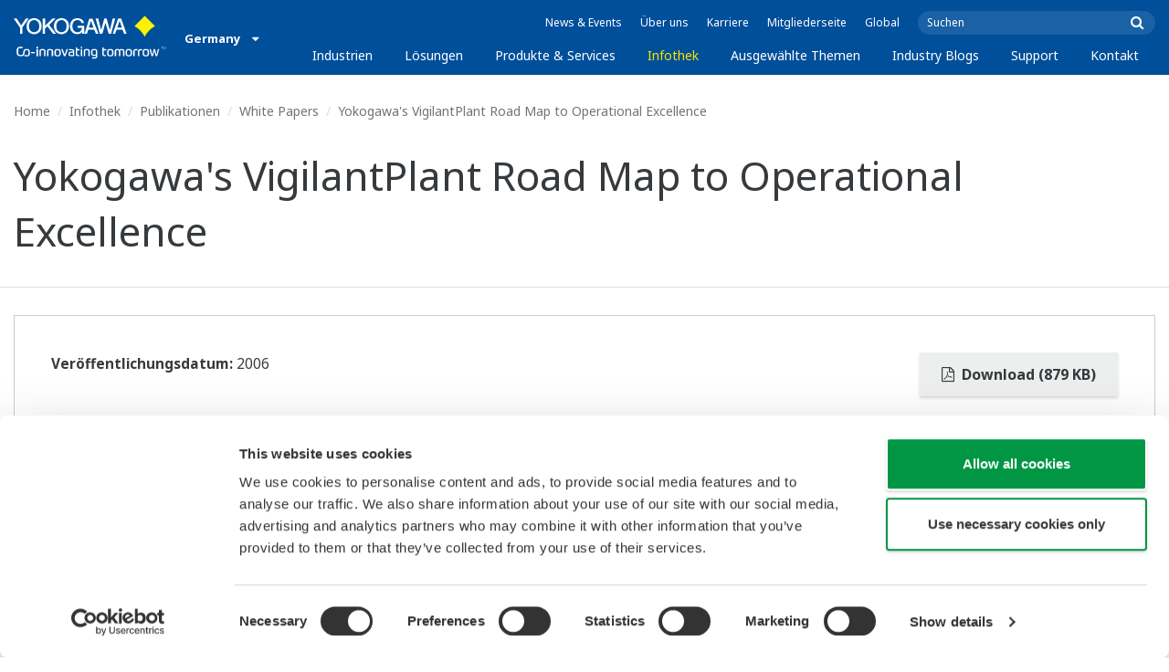

--- FILE ---
content_type: text/html; charset=UTF-8
request_url: https://www.yokogawa.com/de/library/resources/white-papers/yokogawas-vigilantplant-road-map-to-operational-excellence/
body_size: 46465
content:
<!DOCTYPE html>
<!--[if lt IE 9]>      <html class="no-js lt-ie9" id="ng-app" ng-app="app" lang="de"> <![endif]-->
<!--[if gt IE 8]><!--> <html class="no-js gt-ie8" id="ng-app" ng-app="app" lang="de"> <!--<![endif]-->
<head>
	
	<meta charset="utf-8">
	<meta http-equiv="X-UA-Compatible" content="IE=edge,chrome=1">
	<meta name="viewport" content="width=device-width, initial-scale=1, minimum-scale=1.0">
								
	
			<meta class="swiftype" name="page_type" data-type="string" content="Default" />
		<meta class="swiftype" name="popularity" data-type="integer" content="3" />
		<meta class="swiftype" name="region" data-type="string" content="de" />
		<meta class="swiftype" name="division" data-type="string" content="ia" />
					<meta class="swiftype" name="image" data-type="enum" content="//web-material3.yokogawa.com/wp_arc-roadmaptoopx.jpg" />
				
					
	
	
	
			<title>Yokogawa&#039;s VigilantPlant Road Map to Operational Excellence | Yokogawa Deutschland GmbH</title>
	
	
			<link rel="canonical" href="https://www.yokogawa.com/de/library/resources/white-papers/yokogawas-vigilantplant-road-map-to-operational-excellence/">
							<link rel="alternate" href="https://www.yokogawa.com/library/resources/white-papers/yokogawas-vigilantplant-road-map-to-operational-excellence/" hreflang="x-default" />
					<link rel="alternate" href="https://www.yokogawa.com/us/library/resources/white-papers/yokogawas-vigilantplant-road-map-to-operational-excellence/" hreflang="en-us" />
					<link rel="alternate" href="https://www.yokogawa.com/ca/library/resources/white-papers/yokogawas-vigilantplant-road-map-to-operational-excellence/" hreflang="en-ca" />
					<link rel="alternate" href="https://www.yokogawa.com/mx/library/resources/white-papers/yokogawas-vigilantplant-road-map-to-operational-excellence/" hreflang="en-mx" />
					<link rel="alternate" href="https://www.yokogawa.com/au/library/resources/white-papers/yokogawas-vigilantplant-road-map-to-operational-excellence/" hreflang="en-au" />
					<link rel="alternate" href="https://www.yokogawa.com/in/library/resources/white-papers/yokogawas-vigilantplant-road-map-to-operational-excellence/" hreflang="en-in" />
					<link rel="alternate" href="https://www.yokogawa.com/id/library/resources/white-papers/yokogawas-vigilantplant-road-map-to-operational-excellence/" hreflang="en-id" />
					<link rel="alternate" href="https://www.yokogawa.com/my/library/resources/white-papers/yokogawas-vigilantplant-road-map-to-operational-excellence/" hreflang="en-my" />
					<link rel="alternate" href="https://www.yokogawa.com/ph/library/resources/white-papers/yokogawas-vigilantplant-road-map-to-operational-excellence/" hreflang="en-ph" />
					<link rel="alternate" href="https://www.yokogawa.com/sg/library/resources/white-papers/yokogawas-vigilantplant-road-map-to-operational-excellence/" hreflang="en-sg" />
					<link rel="alternate" href="https://www.yokogawa.com/th/library/resources/white-papers/yokogawas-vigilantplant-road-map-to-operational-excellence/" hreflang="en-th" />
					<link rel="alternate" href="https://www.yokogawa.com/vn/library/resources/white-papers/yokogawas-vigilantplant-road-map-to-operational-excellence/" hreflang="en-vn" />
					<link rel="alternate" href="https://www.yokogawa.com/eu/library/resources/white-papers/yokogawas-vigilantplant-road-map-to-operational-excellence/" hreflang="en-eu" />
					<link rel="alternate" href="https://www.yokogawa.com/uk/library/resources/white-papers/yokogawas-vigilantplant-road-map-to-operational-excellence/" hreflang="en-gb" />
					<link rel="alternate" href="https://www.yokogawa.com/mea/library/resources/white-papers/yokogawas-vigilantplant-road-map-to-operational-excellence/" hreflang="en-sa" />
					<link rel="alternate" href="https://www.yokogawa.com/za/library/resources/white-papers/yokogawas-vigilantplant-road-map-to-operational-excellence/" hreflang="en-za" />
					<link rel="alternate" href="https://www.yokogawa.com/nl/library/resources/white-papers/yokogawas-vigilantplant-road-map-to-operational-excellence/" hreflang="en-nl" />
					<link rel="alternate" href="https://www.yokogawa.com/es/library/resources/white-papers/yokogawas-vigilantplant-road-map-to-operational-excellence/" hreflang="en-es" />
					<link rel="alternate" href="https://www.yokogawa.com/fr/library/resources/white-papers/yokogawas-vigilantplant-road-map-to-operational-excellence/" hreflang="en-fr" />
					<link rel="alternate" href="https://www.yokogawa.com/no/library/resources/white-papers/yokogawas-vigilantplant-road-map-to-operational-excellence/" hreflang="en-no" />
					<link rel="alternate" href="https://www.yokogawa.com/cis/library/resources/white-papers/yokogawas-vigilantplant-road-map-to-operational-excellence/" hreflang="en-ru" />
					<link rel="alternate" href="https://www.yokogawa.com/cn/library/resources/white-papers/yokogawas-vigilantplant-road-map-to-operational-excellence/" hreflang="en-cn" />
					<link rel="alternate" href="https://www.yokogawa.com/kr/library/resources/white-papers/yokogawas-vigilantplant-road-map-to-operational-excellence/" hreflang="en-kr" />
					<link rel="alternate" href="https://www.yokogawa.com/tw/library/resources/white-papers/yokogawas-vigilantplant-road-map-to-operational-excellence/" hreflang="en-tw" />
					<link rel="alternate" href="https://www.yokogawa.com/tr/library/resources/white-papers/yokogawas-vigilantplant-road-map-to-operational-excellence/" hreflang="en-tr" />
					<link rel="alternate" href="https://www.yokogawa.com/it/library/resources/white-papers/yokogawas-vigilantplant-road-map-to-operational-excellence/" hreflang="en-it" />
					<link rel="alternate" href="https://www.yokogawa.com/de/library/resources/white-papers/yokogawas-vigilantplant-road-map-to-operational-excellence/" hreflang="en-de" />
					<link rel="alternate" href="https://www.yokogawa.com/pl/library/resources/white-papers/yokogawas-vigilantplant-road-map-to-operational-excellence/" hreflang="en-pl" />
					<link rel="alternate" href="https://www.yokogawa.com/be-fr/library/resources/white-papers/yokogawas-vigilantplant-road-map-to-operational-excellence/" hreflang="en-be" />
					<link rel="alternate" href="https://www.yokogawa.com/be-nl/library/resources/white-papers/yokogawas-vigilantplant-road-map-to-operational-excellence/" hreflang="en-be" />
					<link rel="alternate" href="https://www.yokogawa.com/cz/library/resources/white-papers/yokogawas-vigilantplant-road-map-to-operational-excellence/" hreflang="en-cz" />
					<link rel="alternate" href="https://www.yokogawa.com/sk/library/resources/white-papers/yokogawas-vigilantplant-road-map-to-operational-excellence/" hreflang="en-sk" />
					<link rel="alternate" href="https://www.yokogawa.com/at/library/resources/white-papers/yokogawas-vigilantplant-road-map-to-operational-excellence/" hreflang="en-at" />
					<link rel="alternate" href="https://www.yokogawa.com/ch/library/resources/white-papers/yokogawas-vigilantplant-road-map-to-operational-excellence/" hreflang="en-ch" />
					<link rel="alternate" href="https://www.yokogawa.com/hu/library/resources/white-papers/yokogawas-vigilantplant-road-map-to-operational-excellence/" hreflang="en-hu" />
					<link rel="alternate" href="https://www.yokogawa.com/ro/library/resources/white-papers/yokogawas-vigilantplant-road-map-to-operational-excellence/" hreflang="en-ro" />
					<link rel="alternate" href="https://www.yokogawa.com/br/library/resources/white-papers/yokogawas-vigilantplant-road-map-to-operational-excellence/" hreflang="en-br" />
					<link rel="alternate" href="https://www.yokogawa.com/sa-es/library/resources/white-papers/yokogawas-vigilantplant-road-map-to-operational-excellence/" hreflang="en-cl" />
			
    
			<link rel="shortcut icon" href="/img/favicon.ico">
		<link rel="apple-touch-icon" sizes="57x57" href="/img/iphone_apple_touch_57x57.png">
	<link rel="apple-touch-icon" sizes="72x72" href="/img/ipad_72x72.png">
	<link rel="apple-touch-icon" sizes="114x114" href="/img/iphone4_retina_114x114.png">
	<link rel="apple-touch-icon" sizes="144x144" href="/img/ipad3_retina_144x144.png">

	
	
	
	        <link rel="stylesheet" href="/css/fonts/notosans-latin.css">
	
	
	        <link rel="stylesheet" href="/css/old/theme-ia-6fcb030abb.css">
		<style type="text/css">
			.is-aff {
				.accordion-container {
					font-size: 1.15em !important;
					p {
						font-size: inherit;
						line-height: inherit;
						font-weight: inherit;
					}
				}
			}
			.theme-ia {
				.embedded-messaging {
					.embeddedMessagingConversationButtonWrapper {
						button {
							bottom: 80px !important;
							right: 12px !important;
						}
					}
					iframe {
						bottom: 80px !important;
					}
				}
			}
		</style>
	
	
	
	
	
				<script>
			window.wl_global_vars = {
				THEME: "ia",
				TRANSLATE: {
					frontend: {"company":"Unternehmen","edition_number":"Edition ::1","featured":"Empfohlener","industries":"Industrien","location":"Ort","new":"Neu","new_in":"Neu","overview":"\u00dcbersicht","products":"Produkte","show_email":"Zeige E-Mail","show_phone":"Telefonnummer anzeigen","back_to_top":"Back to Top"},
				},
				REGION_TITLE: "Germany",
				REGION_ID: 31,
				REGION_CODE: "de",
				YOKO_DIV: 'ia',
									COOKIE_LAW: 'EUCookieDisclaimerHide',
								CDN_LOCATION: '//web-material3.yokogawa.com',
				CSRF_TOKEN: '9e9ewPQktmYXBm4rHUt4giuaqvRhUZAkFTTRW4AA',
				CONTACT_TEXT: 'Kontakt',
				CONTACT_LINK: 'https://www.yokogawa.com/de/contact/',
				API_BASE: 'https://yc3.yokocms.com'
			};
		</script>
		
	<!--[if lt IE 9]>
		<script src="//cdnjs.cloudflare.com/ajax/libs/html5shiv/3.6.2/html5shiv.js"></script>
		<script src="//cdnjs.cloudflare.com/ajax/libs/respond.js/1.1.0/respond.min.js"></script>
		<script src="//cdnjs.cloudflare.com/ajax/libs/json2/20140204/json2.min.js"></script>
		<script src="//cdnjs.cloudflare.com/ajax/libs/es5-shim/4.1.7/es5-shim.min.js"></script>
        <script src="/js/old/ie-head-12aaeb70c8.js"></script>
	<![endif]-->

	
	

	
	<script data-cookieconsent="ignore">
    window.dataLayer = window.dataLayer || [];
    function gtag() {
        dataLayer.push(arguments);
    }
    gtag("consent", "default", {
        ad_personalization: "denied",
        ad_storage: "denied",
        ad_user_data: "denied",
        analytics_storage: "denied",
        functionality_storage: "denied",
        personalization_storage: "denied",
        security_storage: "granted",
        wait_for_update: 500,
    });
    gtag("set", "ads_data_redaction", true);
    gtag("set", "url_passthrough", true);
</script>

<!-- Google Tag Manager -->
<script data-cookieconsent="ignore">(function(w,d,s,l,i){w[l]=w[l]||[];w[l].push({'gtm.start':
new Date().getTime(),event:'gtm.js'});var f=d.getElementsByTagName(s)[0],
j=d.createElement(s),dl=l!='dataLayer'?'&l='+l:'';j.async=true;j.src=
'https://www.googletagmanager.com/gtm.js?id='+i+dl;f.parentNode.insertBefore(j,f);
})(window,document,'script','dataLayer','GTM-MJC3GV');</script>
<!-- End Google Tag Manager -->
</head>
	<!--[if lt IE 9]><body class="lt-ie9 theme-ia  lang-de layout-redesign resource-page" ng-controller="BaseController as baseCtrl" ng-class="{ 'active-mobile-menu': baseCtrl.activeMobileMenu }"> <![endif]-->
	<!--[if gt IE 8]><!--><body class="gt-ie8 theme-ia  lang-de layout-redesign resource-page" ng-controller="BaseController as baseCtrl" ng-class="{ 'active-mobile-menu': baseCtrl.activeMobileMenu }"> <!--<![endif]-->

	<div id="top"></div>
	<div data-elastic-exclude>
		
		<!-- Google Tag Manager (noscript) -->
<noscript><iframe src="https://www.googletagmanager.com/ns.html?id=GTM-MJC3GV"
height="0" width="0" style="display:none;visibility:hidden"></iframe></noscript>
<!-- End Google Tag Manager (noscript) -->

		
			<nav class="mobile-menu">
	<div class="mobile-searchbox">
					<!-- static search box -->
<form action="https://www.yokogawa.com/de/search" method="get" autocomplete="off" class="search-form" id="swiftype-search-form-rendered">
	<input autocomplete="off" type="text" class="search-form-input" name="q" title="Suchen" x-webkit-speech="" x-webkit-grammar="builtin:search" lang="en" dir="ltr" spellcheck="false" style="outline: none;" placeholder="Suchen" value="" />
	<input type="submit" value="submit" class="search-form-submit" title="Suchen" />
	<div class="search-form-icon"></div>
</form>
			</div>

	<ul ng-if="baseCtrl.fullNavList[baseCtrl.currentMenuDepth]" ng-cloak>
		<li class="mobile-menu-back left-arrow" ng-show="baseCtrl.fullNavList[baseCtrl.currentMenuDepth].parent">
			<a href="#" ng-click="baseCtrl.handleNavigationClick($event, baseCtrl.fullNavList[baseCtrl.currentMenuDepth].parent)" ng-show="baseCtrl.fullNavList[baseCtrl.fullNavList[baseCtrl.currentMenuDepth].parent].name">
				{{ baseCtrl.fullNavList[baseCtrl.fullNavList[baseCtrl.currentMenuDepth].parent].name }}
			</a>
			<a href="#" ng-click="baseCtrl.handleNavigationClick($event, baseCtrl.fullNavList[baseCtrl.currentMenuDepth].parent)" ng-hide="baseCtrl.fullNavList[baseCtrl.fullNavList[baseCtrl.currentMenuDepth].parent].name">
				Menü
			</a>
		</li>
		<li class="mobile-menu-browse-all" ng-if="baseCtrl.fullNavList[baseCtrl.currentMenuDepth].name">
			<a ng-href="{{ baseCtrl.fullNavList[baseCtrl.currentMenuDepth].url }}">
				{{ baseCtrl.fullNavList[baseCtrl.currentMenuDepth].name }}
			</a>
		</li>
		<li ng-repeat="child in baseCtrl.fullNavList[baseCtrl.currentMenuDepth].children" ng-class="{ 'right-arrow': baseCtrl.fullNavList[child].children.length, 'is-offsite': baseCtrl.fullNavList[child].offsite, 'is-active': child === baseCtrl.currentMenuItem }" ng-if="!baseCtrl.fullNavList[child].hidden && !baseCtrl.fullNavList[child].discontinued">
			<a href="#" ng-click="baseCtrl.handleNavigationClick($event, child)" ng-if="baseCtrl.fullNavList[child].children.length">
				{{ baseCtrl.fullNavList[child].name }}
			</a>
			<a ng-href="{{ baseCtrl.fullNavList[child].url }}" ng-if="!baseCtrl.fullNavList[child].children.length" ng-attr-target="{{ (baseCtrl.fullNavList[child].offsite) ? '_blank' : undefined }}">
				{{ baseCtrl.fullNavList[child].name }}
			</a>
		</li>

					<li ng-if="!baseCtrl.fullNavList[baseCtrl.currentMenuDepth].parent">
				<a href="https://www.yokogawa.com/de/news/">
					News &amp; Events
				</a>
			</li>
					<li ng-if="!baseCtrl.fullNavList[baseCtrl.currentMenuDepth].parent">
				<a href="https://www.yokogawa.com/de/about/">
					Über uns
				</a>
			</li>
					<li ng-if="!baseCtrl.fullNavList[baseCtrl.currentMenuDepth].parent">
				<a href="https://www.yokogawa.com/de/about/careers/">
					Karriere
				</a>
			</li>
					<li ng-if="!baseCtrl.fullNavList[baseCtrl.currentMenuDepth].parent">
				<a href="https://www.yokogawa.com/de/member-site-info/">
					Mitgliederseite
				</a>
			</li>
					<li ng-if="!baseCtrl.fullNavList[baseCtrl.currentMenuDepth].parent">
				<a href="/#set-region">
					Global
				</a>
			</li>
			</ul>

	<div class="loading mobile-menu-loading" ng-if="!baseCtrl.fullNavList[baseCtrl.currentMenuDepth]">
		<div class="loading-animation">
			<div class="loading-ball"></div>
			<div class="loading-ball"></div>
			<div class="loading-ball"></div>
		</div>
		<div class="loading-message">Lädt…</div>
	</div>
</nav>

	<div class="global-container">
		<header id="geoBanner" class="prompt-geolocate" ng-class="{ 'is-visible': baseCtrl.showGeoBanner() }" ng-cloak>
		<div class="prompt-container">
			<span class="prompt-close" ng-click="baseCtrl.closeGeoBanner()"></span>
			<span class="content"></span>
		</div>
	</header>

<header class="main-header">
	<div class="main-header-container">
		<div class="row">
			<div class="columns">
				<div class="main-header-inner">
					<div class="main-header-left">
						<div class="logo">
															<a href="https://www.yokogawa.com/de/">
									<span class="logo-text">Yokogawa | Co-innovating Tomorrow</span>
									<svg width="138" height="39" viewBox="0 0 138 39" fill="none" xmlns="http://www.w3.org/2000/svg">
	<g id="logo-ia">
		<path id="logo-icon" d="M118.53 18.84C120.65 14.7 123.75 11.51 127.8 9.27C127.8 9.28 118.54 0.01 118.54 0C113.9 4.65 111.17 7.36 109.27 9.27C113.19 11.41 116.24 14.51 118.53 18.84Z" fill="#FFF200"/>
		<g id="logo-type">
			<path id="Vector" d="M7.83 16.21H5.73V10.56L0 2.43H2.66L6.77 8.53L10.9 2.44H13.53L7.83 10.51V16.21Z" fill="white"/>
			<path id="Vector_2" d="M18.55 14.76C16.51 14.76 13.79 13.57 13.79 9.28C13.79 5.36 16.38 3.8 18.42 3.8C20.28 3.8 23.13 5.02 23.13 9.45C23.13 13.82 19.99 14.76 18.55 14.76ZM18.41 2.02C17.37 2.02 11.66 2.48 11.66 9.43C11.66 15.97 17.38 16.57 18.47 16.58C19.62 16.59 25.26 15.92 25.26 9.26C25.27 2.94 20.19 2.02 18.41 2.02Z" fill="white"/>
			<path id="Vector_3" d="M28.4 16.2H26.31V2.43H28.53V8.95L35.02 2.43H37.87L32.14 8.18L38.32 16.2L35.64 16.21L30.53 9.46L28.4 11.48V16.2Z" fill="white"/>
			<path id="Vector_4" d="M43.29 14.75C41.3 14.75 38.56 13.68 38.56 9.28C38.56 5.07 41.31 3.81 43.24 3.81C45.67 3.81 47.84 5.61 47.84 9.19C47.84 13.82 44.9 14.75 43.29 14.75ZM43.3 1.99C41.31 2.06 36.36 3.08 36.36 9.17C36.36 15.89 41.72 16.57 43.36 16.56C45.2 16.55 50.02 15.26 50.04 9.22C50.07 1.99 43.22 1.99 43.3 1.99Z" fill="white"/>
			<path id="Vector_5" d="M57.81 8.96L63.78 8.97L63.76 16.15H62.11L61.87 14.82C60.58 16.08 59.29 16.52 57.2 16.52C54.19 16.51 50.9 14.12 50.9 9.22C50.9 5.89 53.01 2.08 57.44 2.1C59.78 2.1 63.04 2.88 63.6 6.51L61.43 6.5C61.16 5.59 60.38 3.8 57.62 3.8C55.36 3.8 53.13 5.18 53.13 9.37C53.13 13.34 55.61 14.8 57.51 14.8C59.37 14.8 61.13 14.17 61.84 10.86H57.83L57.81 8.96Z" fill="white"/>
			<path id="Vector_6" d="M67.99 10.61L69.87 4.43L70.27 5.54L72.15 10.61H67.99ZM71.27 2.46L68.44 2.47L64.04 16.21H66.3L67.47 12.4L72.86 12.39L74.38 16.18L76.69 16.16L71.27 2.46Z" fill="white"/>
			<path id="Vector_7" d="M74.14 2.44H76.49C78.34 9.92 78.7 11.23 79.11 12.69C79.43 11.31 80.1 9.51 81.92 2.44H84.05C86.2 10.06 86.52 11.24 86.99 12.77C87.31 11.49 87.76 9.97 89.6 2.44H91.83L88.14 16.18L85.94 16.21C84.15 10.11 83.93 9.37 83.03 6.16C82.29 8.72 82.14 9.38 80.23 16.2H77.96L74.14 2.44Z" fill="white"/>
			<path id="Vector_8" d="M93.7 10.67L95.82 4.57V4.54L97.96 10.67H93.7ZM97.2 2.41H94.49L89.62 16.18H91.79L93.04 12.5L98.52 12.51L99.85 16.18L102.13 16.17L97.2 2.41Z" fill="white"/>
		</g>
		<g id="logo-tagline">
			<path id="Vector_9" d="M21.86 30.12H20.61V36.44H21.86V30.12Z" fill="white"/>
			<path id="Vector_10" d="M44.42 30.13L46.11 35.05L47.84 30.13H49.15L46.75 36.44H45.43L43.03 30.13H44.42Z" fill="white"/>
			<path id="Vector_11" d="M61.97 30.12H60.71V36.44H61.97V30.12Z" fill="white"/>
			<path id="Vector_12" d="M21.88 27.98H20.61V29.28H21.88V27.98Z" fill="white"/>
			<path id="Vector_13" d="M61.97 27.98H60.69V29.28H61.97V27.98Z" fill="white"/>
			<path id="Vector_14" d="M53.61 32.4C53.61 31.54 53.34 31.15 52.22 31.15H50.06V30.12H52.24C53.19 30.12 54.82 30.31 54.82 32.03V35.44C54.82 36.18 54.5 36.42 53.86 36.42H51.66C50.43 36.42 49.48 36.09 49.48 34.34C49.48 32.68 50.64 32.4 51.58 32.4H53.61ZM53.62 35.06V33.39L51.85 33.4C51.19 33.4 50.66 33.4 50.66 34.34C50.66 35.03 50.79 35.4 51.8 35.4H53.33C53.55 35.39 53.62 35.23 53.62 35.06Z" fill="white"/>
			<path id="Vector_15" d="M63.4 36.44V31.98C63.4 31.25 63.62 30.72 64.06 30.4C64.5 30.08 65.2 29.92 66.14 29.92C67.08 29.92 67.77 30.08 68.21 30.4C68.65 30.72 68.87 31.24 68.87 31.98V36.44H67.62V32.24C67.62 31.63 67.58 31.23 66.96 31.07C66.55 30.96 65.71 30.98 65.31 31.07C64.78 31.19 64.65 31.47 64.65 32.24V36.44H63.4Z" fill="white"/>
			<path id="Vector_16" d="M56.14 28.63H57.4V30.12H59.57V31.18H57.4V34.11C57.4 34.38 57.42 34.6 57.44 34.77C57.49 35.13 57.65 35.28 57.94 35.34C58.08 35.37 58.28 35.39 58.5 35.39H59.38V36.43H58.52C58.04 36.43 57.65 36.39 57.34 36.32C56.74 36.17 56.38 35.85 56.24 35.24C56.17 34.95 56.14 34.58 56.14 34.14V28.63Z" fill="white"/>
			<path id="Vector_17" d="M21.86 30.12H20.61V36.44H21.86V30.12Z" fill="white"/>
			<path id="Vector_18" d="M21.88 27.98H20.61V29.28H21.88V27.98Z" fill="white"/>
			<path id="Vector_19" d="M18.99 32.69H15.82V33.84H18.99V32.69Z" fill="white"/>
			<path id="Vector_20" d="M127.27 31.67L126.02 36.47H124.72L122.89 30.13H124.15L125.38 35.12L126.69 30.13H127.92L129.16 35.14L130.47 30.13H131.64L129.77 36.47H128.48L127.27 31.67Z" fill="white"/>
			<path id="Vector_21" d="M135.08 27.97V28.13H134.33V30.09H134.14V28.13H133.39V27.97H135.08Z" fill="white"/>
			<path id="Vector_22" d="M136.56 30.09H136.3L135.58 28.13C135.58 28.22 135.58 30.09 135.58 30.09H135.41V27.97H135.7L136.42 29.97L137.14 27.97H137.44V30.09H137.27V28.13L136.56 30.09Z" fill="white"/>
			<path id="Vector_23" d="M112.44 36.47V32.13C112.44 31.03 112.96 30.44 113.82 30.22C114.11 30.15 114.43 30.11 114.78 30.11C114.78 30.11 115.95 30.1 116.18 30.12C116.18 30.12 116.19 31.04 116.18 31.19C115.96 31.2 115.28 31.17 114.9 31.18C114.62 31.19 114.4 31.21 114.24 31.26C113.76 31.41 113.7 31.8 113.7 32.42V36.47H112.44V36.47Z" fill="white"/>
			<path id="Vector_24" d="M108.14 36.47V32.13C108.14 31.03 108.66 30.44 109.52 30.22C109.81 30.15 110.13 30.11 110.48 30.11C110.48 30.11 111.65 30.1 111.88 30.12C111.88 30.12 111.89 31.04 111.88 31.19C111.66 31.2 110.98 31.17 110.59 31.18C110.31 31.19 110.09 31.21 109.93 31.26C109.45 31.41 109.39 31.8 109.39 32.42V36.47H108.14V36.47Z" fill="white"/>
			<path id="Vector_25" d="M99.49 30.4C99.07 30.09 98.45 29.94 97.63 29.94C96.82 29.94 96.08 30.21 95.76 30.65C95.44 30.21 94.7 29.94 93.89 29.94C93.07 29.94 92.45 30.09 92.03 30.4C91.61 30.71 91.4 31.24 91.4 31.99V36.46H92.66V32.56C92.66 31.86 92.59 31.26 93.21 31.07C93.61 30.95 94.33 30.98 94.59 31.07C95.18 31.27 95.15 31.75 95.14 32.83V36.46H96.38V32.83C96.36 31.75 96.34 31.27 96.93 31.07C97.19 30.98 97.91 30.95 98.31 31.07C98.93 31.26 98.86 31.86 98.86 32.56V36.46H100.12V31.99C100.12 31.24 99.91 30.71 99.49 30.4Z" fill="white"/>
			<path id="Vector_26" d="M23.3 36.44V31.98C23.3 31.25 23.52 30.72 23.96 30.4C24.41 30.08 25.1 29.92 26.04 29.92C26.98 29.92 27.67 30.08 28.11 30.4C28.55 30.72 28.77 31.24 28.77 31.98V36.44H27.52V32.24C27.52 31.63 27.48 31.23 26.86 31.07C26.45 30.96 25.61 30.98 25.21 31.07C24.69 31.19 24.55 31.47 24.55 32.24V36.44H23.3Z" fill="white"/>
			<path id="Vector_27" d="M30.16 36.44V31.98C30.16 31.25 30.38 30.72 30.83 30.4C31.27 30.08 31.96 29.92 32.9 29.92C33.84 29.92 34.53 30.08 34.98 30.4C35.42 30.72 35.64 31.24 35.64 31.98V36.44H34.38V32.24C34.38 31.63 34.34 31.23 33.72 31.07C33.31 30.96 32.46 30.98 32.07 31.07C31.54 31.19 31.41 31.47 31.41 32.24V36.44H30.16Z" fill="white"/>
			<path id="Vector_28" d="M80.18 28.63H81.44V30.12H83.61V31.18H81.44V34.11C81.44 34.38 81.45 34.6 81.48 34.77C81.53 35.13 81.69 35.28 81.98 35.34C82.12 35.37 82.32 35.39 82.54 35.39H83.42V36.43H82.55C82.07 36.43 81.68 36.39 81.38 36.32C80.78 36.17 80.42 35.85 80.28 35.24C80.21 34.95 80.18 34.58 80.18 34.14V28.63V28.63Z" fill="white"/>
			<path id="Vector_29" d="M39.71 29.95C40.63 29.95 41.4 30.06 41.92 30.58C42.15 30.81 42.32 31.12 42.43 31.51C42.54 31.9 42.59 32.38 42.59 32.97V33.64C42.59 34.22 42.54 34.71 42.43 35.1C42.32 35.49 42.15 35.8 41.92 36.03C41.46 36.49 40.72 36.66 39.71 36.66C38.71 36.66 37.97 36.5 37.5 36.03C37.27 35.8 37.1 35.49 36.99 35.1C36.88 34.71 36.83 34.22 36.83 33.64V32.97C36.83 32.38 36.88 31.9 36.99 31.51C37.1 31.12 37.27 30.81 37.5 30.58C38.02 30.06 38.85 29.95 39.71 29.95ZM41.32 32.97C41.32 32.54 41.29 32.2 41.25 31.94C41.21 31.68 41.13 31.48 41.01 31.35C40.78 31.07 40.4 31.01 39.71 31.01C39.16 31.01 38.67 31.04 38.42 31.35C38.3 31.49 38.22 31.69 38.18 31.94C38.13 32.2 38.12 32.54 38.12 32.97V33.64C38.12 34.07 38.14 34.42 38.18 34.67C38.22 34.93 38.3 35.12 38.42 35.27C38.66 35.56 39.08 35.61 39.71 35.61C40.49 35.61 40.81 35.51 41.01 35.27C41.13 35.13 41.21 34.93 41.25 34.67C41.29 34.41 41.32 34.07 41.32 33.64V32.97Z" fill="white"/>
			<path id="Vector_30" d="M87.39 29.93C88.3 29.93 89.08 30.04 89.6 30.56C89.83 30.79 90 31.1 90.11 31.49C90.22 31.87 90.27 32.36 90.27 32.95V33.62C90.27 34.21 90.22 34.7 90.11 35.08C90 35.47 89.83 35.78 89.6 36.01C89.14 36.47 88.4 36.64 87.39 36.64C86.39 36.64 85.65 36.48 85.18 36.01C84.95 35.78 84.78 35.47 84.67 35.08C84.56 34.7 84.51 34.21 84.51 33.62V32.95C84.51 32.36 84.56 31.87 84.67 31.49C84.78 31.1 84.95 30.79 85.18 30.56C85.7 30.04 86.52 29.93 87.39 29.93ZM89 32.95C89 32.52 88.97 32.18 88.93 31.92C88.88 31.66 88.81 31.47 88.69 31.33C88.46 31.05 88.08 30.99 87.4 30.99C86.85 30.99 86.36 31.02 86.1 31.33C85.98 31.47 85.91 31.67 85.86 31.92C85.82 32.18 85.8 32.52 85.8 32.95V33.62C85.8 34.05 85.82 34.4 85.86 34.65C85.91 34.91 85.98 35.1 86.1 35.25C86.34 35.54 86.76 35.59 87.4 35.59C88.18 35.59 88.5 35.49 88.69 35.25C88.81 35.11 88.89 34.91 88.93 34.65C88.97 34.39 89 34.05 89 33.62V32.95Z" fill="white"/>
			<path id="Vector_31" d="M104.14 29.93C105.05 29.93 105.83 30.04 106.35 30.56C106.58 30.79 106.75 31.1 106.86 31.49C106.97 31.87 107.02 32.36 107.02 32.95V33.62C107.02 34.21 106.97 34.7 106.86 35.08C106.76 35.47 106.58 35.78 106.35 36.01C105.89 36.47 105.15 36.64 104.14 36.64C103.14 36.64 102.4 36.48 101.93 36.01C101.7 35.78 101.53 35.47 101.42 35.08C101.31 34.7 101.25 34.21 101.25 33.62V32.95C101.25 32.36 101.3 31.87 101.42 31.49C101.53 31.1 101.7 30.79 101.93 30.56C102.45 30.04 103.28 29.93 104.14 29.93ZM105.74 32.95C105.74 32.52 105.72 32.18 105.67 31.92C105.63 31.66 105.55 31.47 105.43 31.33C105.2 31.05 104.81 30.99 104.13 30.99C103.58 30.99 103.09 31.02 102.83 31.33C102.71 31.47 102.63 31.67 102.59 31.92C102.55 32.18 102.53 32.52 102.53 32.95V33.62C102.53 34.05 102.55 34.4 102.59 34.65C102.63 34.91 102.71 35.1 102.83 35.25C103.07 35.54 103.49 35.59 104.13 35.59C104.91 35.59 105.23 35.49 105.43 35.25C105.55 35.11 105.63 34.91 105.67 34.65C105.71 34.39 105.74 34.05 105.74 33.62V32.95Z" fill="white"/>
			<path id="Vector_32" d="M119.57 29.93C120.48 29.93 121.26 30.04 121.78 30.56C122.01 30.79 122.18 31.1 122.28 31.49C122.39 31.87 122.44 32.36 122.44 32.95V33.62C122.44 34.21 122.39 34.7 122.28 35.08C122.17 35.47 122 35.78 121.78 36.01C121.32 36.47 120.58 36.64 119.57 36.64C118.57 36.64 117.83 36.48 117.36 36.01C117.13 35.78 116.96 35.47 116.85 35.08C116.74 34.7 116.69 34.21 116.69 33.62V32.95C116.69 32.36 116.74 31.87 116.85 31.49C116.96 31.1 117.13 30.79 117.36 30.56C117.88 30.04 118.7 29.93 119.57 29.93ZM121.17 32.95C121.17 32.52 121.15 32.18 121.11 31.92C121.06 31.66 120.99 31.47 120.87 31.33C120.63 31.05 120.25 30.99 119.57 30.99C119.02 30.99 118.53 31.02 118.27 31.33C118.16 31.47 118.07 31.67 118.03 31.92C117.99 32.18 117.97 32.52 117.97 32.95V33.62C117.97 34.05 117.99 34.4 118.03 34.65C118.07 34.91 118.16 35.1 118.27 35.25C118.51 35.54 118.93 35.59 119.57 35.59C120.35 35.59 120.67 35.49 120.87 35.25C120.98 35.11 121.06 34.91 121.11 34.65C121.15 34.39 121.17 34.05 121.17 33.62V32.95Z" fill="white"/>
			<path id="Vector_33" d="M14.46 31.5C14.35 31.11 14.19 30.8 13.95 30.57C13.43 30.05 12.65 29.94 11.74 29.94C9.04 29.94 8.94 31.09 8.62 32.91C8.33 34.56 8.31 35.36 6.86 35.36H5.71C4.14 35.36 4.04 33.84 4.04 33.12C4.04 32.7 4.03 31.72 4.03 31.46C4.03 29.01 5.2 29.12 5.77 29.12H8.02V28H5.72C4.41 28 2.68 28.49 2.68 31.46V33.04C2.68 35.17 3.54 36.48 5.79 36.48H6.89C8.93 36.48 9.53 35.6 9.89 33.09C10.16 31.23 10.32 31 11.74 31C12.42 31 12.8 31.06 13.03 31.34C13.14 31.48 13.23 31.68 13.27 31.93C13.31 32.19 13.34 32.53 13.34 32.97V33.64C13.34 34.07 13.31 34.42 13.27 34.67C13.23 34.93 13.15 35.12 13.03 35.27C12.84 35.5 12.51 35.63 11.74 35.63C10.92 35.63 10.16 35.42 10.03 34.85C9.86 35.44 9.72 35.67 9.46 36.03C9.71 36.32 10.28 36.67 11.74 36.67C12.75 36.67 13.49 36.5 13.95 36.04C14.18 35.81 14.35 35.5 14.46 35.11C14.57 34.73 14.62 34.23 14.62 33.65V32.98C14.62 32.37 14.57 31.88 14.46 31.5Z" fill="white"/>
			<path id="Vector_34" d="M75.58 31.61C75.4 30.78 74.9 30.35 74.3 30.14C73.52 29.85 72.13 29.86 71.4 30.14C70.65 30.43 70.28 30.93 70.11 31.69C69.98 32.32 69.96 33.79 70.13 34.5C70.3 35.24 70.67 35.76 71.39 36.03C72.12 36.3 73.25 36.28 73.83 36.09C74.09 36.01 74.29 35.88 74.45 35.73V35.84C74.45 36.5 74.35 36.95 74.08 37.2C73.82 37.45 73.39 37.55 72.82 37.55C71.63 37.55 71.5 37.54 70.91 37.53V38.6C71.05 38.6 72.06 38.62 72.32 38.62C73.58 38.62 73.83 38.56 74.13 38.47C74.85 38.25 75.3 37.86 75.53 37.13C75.64 36.78 75.7 36.35 75.7 35.84V32.76C75.69 32.33 75.65 31.96 75.58 31.61ZM74.38 34.36C74.3 34.77 74.06 35.01 73.67 35.1C73.25 35.2 72.42 35.21 72 35.09C71.56 34.97 71.37 34.65 71.32 34.17C71.26 33.67 71.26 32.5 71.32 32C71.37 31.49 71.56 31.19 71.99 31.08C72.41 30.97 73.29 30.97 73.72 31.08C74.28 31.23 74.35 31.7 74.38 32C74.45 32.46 74.47 33.91 74.38 34.36Z" fill="white"/>
		</g>
	</g>
</svg>
								</a>
													</div>

						
													<div class="region-selector">
								<a ng-class="{ 'active': baseCtrl.activeLocationMenu }" href="http://www.yokogawa.com/index.htm?mode=pc" ng-click="baseCtrl.toggleLocationMenu($event)">
									<span class="region-selector-text">
										Germany
									</span>
									<span class="region-selector-text-small">
										DE
									</span>&nbsp;&nbsp;
									<span class="fa fa-caret-down"></span>
								</a>
							</div>
											</div>

					<div class="main-header-right">
						<nav class="secondary-nav">
							<div class="links">
								<ul>
																			<li>
											<a href="https://www.yokogawa.com/de/news/" title="News &amp; Events">
												News &amp; Events
											</a>
										</li>
																			<li>
											<a href="https://www.yokogawa.com/de/about/" title="Über uns">
												Über uns
											</a>
										</li>
																			<li>
											<a href="https://www.yokogawa.com/de/about/careers/" title="Karriere">
												Karriere
											</a>
										</li>
																			<li>
											<a href="https://www.yokogawa.com/de/member-site-info/" title="Mitgliederseite">
												Mitgliederseite
											</a>
										</li>
																			<li>
											<a href="/#set-region" title="Global">
												Global
											</a>
										</li>
																	</ul>
							</div>

							<div class="searchbox">
																	<script>
	function returnFilter() {
		var regionCode = 'de';
		var division = '';
		var filters = {
			'page': {
				'region': [regionCode]
			}
		};
		if (division !== 'ia') {
			if (division === 'aff') {
				filters.page.division = [division];
				if (regionCode === 'ymi') {
					filters.page.region.push('gl');
					filters.page.division.push('tmi');
				} else if (regionCode === 'jp-ymi') {
					filters.page.region.push('jp');
					filters.page.division.push('tmi');
				}
			} else if (division === 'tmi') {
				var yca = ['us','ca','mx'];
				if (yca.indexOf(regionCode) >= 0) {
					filters.page.division = [division];
				}
			}
		}

		return filters;
	}
</script>
									<!-- static search box -->
<form action="https://www.yokogawa.com/de/search" method="get" autocomplete="off" class="search-form" id="swiftype-search-form-rendered">
	<input autocomplete="off" type="text" class="search-form-input" name="q" title="Suchen" x-webkit-speech="" x-webkit-grammar="builtin:search" lang="en" dir="ltr" spellcheck="false" style="outline: none;" placeholder="Suchen" value="" />
	<input type="submit" value="submit" class="search-form-submit" title="Suchen" />
	<div class="search-form-icon"></div>
</form>
															</div>
						</nav>

													<nav class="primary-nav">
	
	<ul class="primary-nav-top-level">
									<li ng-class="{ 'hover': baseCtrl.activeMenuItem === 'industries' && baseCtrl.activeDesktopMenu, 'active': baseCtrl.isCurrent('/de/industries/') }" ng-mouseover="baseCtrl.mouseEnterMenuItem('industries');" ng-mouseleave="baseCtrl.mouseLeaveMenuItem();"><a href="/de/industries/">Industrien</a></li>
												<li ng-class="{ 'hover': baseCtrl.activeMenuItem === 'solutions' && baseCtrl.activeDesktopMenu, 'active': baseCtrl.isCurrent('/de/solutions/solutions/') }" ng-mouseover="baseCtrl.mouseEnterMenuItem('solutions');" ng-mouseleave="baseCtrl.mouseLeaveMenuItem();"><a href="/de/solutions/solutions/">Lösungen</a></li>
												<li ng-class="{ 'hover': baseCtrl.activeMenuItem === 'products-and-services' && baseCtrl.activeDesktopMenu, 'active': baseCtrl.isCurrent('/de/solutions/products-and-services/') }" ng-mouseover="baseCtrl.mouseEnterMenuItem('products-and-services');" ng-mouseleave="baseCtrl.mouseLeaveMenuItem();"><a href="/de/solutions/products-and-services/">Produkte &amp; Services</a></li>
												<li ng-class="{ 'hover': baseCtrl.activeMenuItem === 'technical_library' && baseCtrl.activeDesktopMenu, 'active': baseCtrl.isCurrent('/de/library/') }" ng-mouseover="baseCtrl.mouseEnterMenuItem('technical_library');" ng-mouseleave="baseCtrl.mouseLeaveMenuItem();"><a href="/de/library/">Infothek</a></li>
												<li ng-class="{ 'hover': baseCtrl.activeMenuItem === 'featured-topics' && baseCtrl.activeDesktopMenu, 'active': baseCtrl.isCurrent('/de/solutions/featured-topics/') }" ng-mouseover="baseCtrl.mouseEnterMenuItem('featured-topics');" ng-mouseleave="baseCtrl.mouseLeaveMenuItem();"><a href="/de/solutions/featured-topics/">Ausgewählte Themen</a></li>
												<li ng-class="{ 'hover': baseCtrl.activeMenuItem === 'support' && baseCtrl.activeDesktopMenu, 'active': baseCtrl.isCurrent('/de/industry-blogs/') }" ng-mouseover="baseCtrl.mouseEnterMenuItem('support');" ng-mouseleave="baseCtrl.mouseLeaveMenuItem();"><a href="/de/industry-blogs/">Industry Blogs</a></li>
												<li ng-class="{ 'hover': baseCtrl.activeMenuItem === 'support' && baseCtrl.activeDesktopMenu, 'active': baseCtrl.isCurrent('/de/support/') }" ng-mouseover="baseCtrl.mouseEnterMenuItem('support');" ng-mouseleave="baseCtrl.mouseLeaveMenuItem();"><a href="/de/support/">Support</a></li>
												<li ng-class="{ 'active': baseCtrl.isCurrent('/de/contact/') }"><a href="/de/contact/">Kontakt</a></li>
						</ul>
</nav>
											</div>
				</div>

									<div class="main-header-sticky-content" data-localscroll>
						<div class="main-header-sticky-title">
															<span>Yokogawa's VigilantPlant Road Map to Operational Excellence</span>
													</div>
						<div class="main-header-sticky-search">
							<div class="searchbox">
																	<!-- static search box -->
<form action="https://www.yokogawa.com/de/search" method="get" autocomplete="off" class="search-form" id="swiftype-search-form-rendered">
	<input autocomplete="off" type="text" class="search-form-input" name="q" title="Suchen" x-webkit-speech="" x-webkit-grammar="builtin:search" lang="en" dir="ltr" spellcheck="false" style="outline: none;" placeholder="Suchen" value="" />
	<input type="submit" value="submit" class="search-form-submit" title="Suchen" />
	<div class="search-form-icon"></div>
</form>
															</div>

							<div class="main-header-sticky-search-button">
								<button type="button" data-sticky-search-toggle>
									<i class="fa fa-search" aria-label="show search form"></i>
									<i class="fa fa-times" aria-label="hide search form"></i>
								</button>
							</div>
						</div>
					</div>
				
				<a href="#" class="hamburger" ng-click="baseCtrl.toggleMobileNavigation($event)">
					<i class="fa fa-bars"></i>
				</a>
			</div>
		</div>
	</div>

	
			<nav class="mega-menu" ng-class="{ 'active': baseCtrl.activeDesktopMenu }" ng-mouseleave="baseCtrl.mouseLeaveMenuItem()" ng-mouseover="baseCtrl.preventMenuClose()" ng-cloak>
						<div ng-show="baseCtrl.activeMenuItem === 'industries'" class="mega-menu-industries">
									<div class="mega-menu-container rm-p-left">
						<div class="mega-menu-col-container">
							<div class="mega-menu-col mega-menu-col-1">
								<ul class="mega-menu-links">
																			<li class=" is-parent"  ng-init="baseCtrl.preloadImage('//web-material3.yokogawa.com/1/6187/files/7_oil-gas-downstream-th.jpg')" ng-class="{ 'is-active': baseCtrl.currentSubmenu.level1 === 'industries-oil-gas-downstream' }" ng-mouseover="baseCtrl.setCurrentMegaMenuThumb('//web-material3.yokogawa.com/1/6187/files/7_oil-gas-downstream-th.jpg', 'https://www.yokogawa.com/de/industries/oil-gas-downstream/'); baseCtrl.setSubmenu('industries-oil-gas-downstream', null)">
		<a href="https://www.yokogawa.com/de/industries/oil-gas-downstream/" title="Oil &amp; Gas Downstream">
		Oil &amp; Gas Downstream
	</a>
	</li>
																			<li class=" is-parent"  ng-init="baseCtrl.preloadImage('//web-material3.yokogawa.com/1/6677/files/Category-Thumbnail-600x300-lng-supply.webp')" ng-class="{ 'is-active': baseCtrl.currentSubmenu.level1 === 'industries-lng-supply-chain' }" ng-mouseover="baseCtrl.setCurrentMegaMenuThumb('//web-material3.yokogawa.com/1/6677/files/Category-Thumbnail-600x300-lng-supply.webp', 'https://www.yokogawa.com/de/industries/lng-supply-chain/'); baseCtrl.setSubmenu('industries-lng-supply-chain', null)">
		<a href="https://www.yokogawa.com/de/industries/lng-supply-chain/" title="LNG Supply Chain">
		LNG Supply Chain
	</a>
	</li>
																			<li class=" is-parent"  ng-init="baseCtrl.preloadImage('//web-material3.yokogawa.com/1/6675/files/15_chemical-th.jpg')" ng-class="{ 'is-active': baseCtrl.currentSubmenu.level1 === 'industries-chemical' }" ng-mouseover="baseCtrl.setCurrentMegaMenuThumb('//web-material3.yokogawa.com/1/6675/files/15_chemical-th.jpg', 'https://www.yokogawa.com/de/industries/chemical/'); baseCtrl.setSubmenu('industries-chemical', null)">
		<a href="https://www.yokogawa.com/de/industries/chemical/" title="Chemical">
		Chemical
	</a>
	</li>
																			<li class=" is-parent"  ng-init="baseCtrl.preloadImage('//web-material3.yokogawa.com/1/762/files/21_power-th.jpg')" ng-class="{ 'is-active': baseCtrl.currentSubmenu.level1 === 'industries-power' }" ng-mouseover="baseCtrl.setCurrentMegaMenuThumb('//web-material3.yokogawa.com/1/762/files/21_power-th.jpg', 'https://www.yokogawa.com/de/industries/power/'); baseCtrl.setSubmenu('industries-power', null)">
		<a href="https://www.yokogawa.com/de/industries/power/" title="Power">
		Power
	</a>
	</li>
																			<li class=" is-parent"  ng-init="baseCtrl.preloadImage('//web-material3.yokogawa.com/13/758/files/th-Renewable-Energy.webp')" ng-class="{ 'is-active': baseCtrl.currentSubmenu.level1 === 'industries-renewable-energy' }" ng-mouseover="baseCtrl.setCurrentMegaMenuThumb('//web-material3.yokogawa.com/13/758/files/th-Renewable-Energy.webp', 'https://www.yokogawa.com/de/industries/renewable-energy/'); baseCtrl.setSubmenu('industries-renewable-energy', null)">
		<a href="https://www.yokogawa.com/de/industries/renewable-energy/" title="Renewable Energy">
		Renewable Energy
	</a>
	</li>
																			<li class=" "  ng-init="baseCtrl.preloadImage('//web-material3.yokogawa.com/1/6609/files/mining_thumbnail.jpg')" ng-class="{ 'is-active': baseCtrl.currentSubmenu.level1 === 'industries-mining-metal' }" ng-mouseover="baseCtrl.setCurrentMegaMenuThumb('//web-material3.yokogawa.com/1/6609/files/mining_thumbnail.jpg', 'https://www.yokogawa.com/de/industries/mining-metal/'); baseCtrl.setSubmenu(null, null)">
		<a href="https://www.yokogawa.com/de/industries/mining-metal/" title="Mining &amp; Metal">
		Mining &amp; Metal
	</a>
	</li>
																			<li class=" "  ng-init="baseCtrl.preloadImage('//web-material3.yokogawa.com/1/6687/files/Food-and-Beverage-Thumnail.jpg')" ng-class="{ 'is-active': baseCtrl.currentSubmenu.level1 === 'industries-food-beverage' }" ng-mouseover="baseCtrl.setCurrentMegaMenuThumb('//web-material3.yokogawa.com/1/6687/files/Food-and-Beverage-Thumnail.jpg', 'https://www.yokogawa.com/de/industries/food-beverage/'); baseCtrl.setSubmenu(null, null)">
		<a href="https://www.yokogawa.com/de/industries/food-beverage/" title="Food &amp; Beverage">
		Food &amp; Beverage
	</a>
	</li>
																			<li class=" "  ng-init="baseCtrl.preloadImage('//web-material3.yokogawa.com/1/6680/files/44_pulp-paper-th.jpg')" ng-class="{ 'is-active': baseCtrl.currentSubmenu.level1 === 'industries-pulp-paper' }" ng-mouseover="baseCtrl.setCurrentMegaMenuThumb('//web-material3.yokogawa.com/1/6680/files/44_pulp-paper-th.jpg', 'https://www.yokogawa.com/de/industries/pulp-paper/'); baseCtrl.setSubmenu(null, null)">
		<a href="https://www.yokogawa.com/de/industries/pulp-paper/" title="Pulp &amp; Paper">
		Pulp &amp; Paper
	</a>
	</li>
																			<li class=" "  ng-init="baseCtrl.preloadImage('//web-material3.yokogawa.com/1/6688/files/iron-steel_thum02.jpg')" ng-class="{ 'is-active': baseCtrl.currentSubmenu.level1 === 'industries-iron-steel' }" ng-mouseover="baseCtrl.setCurrentMegaMenuThumb('//web-material3.yokogawa.com/1/6688/files/iron-steel_thum02.jpg', 'https://www.yokogawa.com/de/industries/iron-steel/'); baseCtrl.setSubmenu(null, null)">
		<a href="https://www.yokogawa.com/de/industries/iron-steel/" title="Iron &amp; Steel">
		Iron &amp; Steel
	</a>
	</li>
																			<li class=" is-parent"  ng-init="baseCtrl.preloadImage('//web-material3.yokogawa.com/1/767/files/34_water-wastewater-th.jpg')" ng-class="{ 'is-active': baseCtrl.currentSubmenu.level1 === 'industries-water-wastewater' }" ng-mouseover="baseCtrl.setCurrentMegaMenuThumb('//web-material3.yokogawa.com/1/767/files/34_water-wastewater-th.jpg', 'https://www.yokogawa.com/de/industries/water-wastewater/'); baseCtrl.setSubmenu('industries-water-wastewater', null)">
		<a href="https://www.yokogawa.com/de/industries/water-wastewater/" title="Water &amp; Wastewater">
		Water &amp; Wastewater
	</a>
	</li>
																			<li class=" "  ng-init="baseCtrl.preloadImage('//web-material3.yokogawa.com/1/11627/files/battery_hero_thum_new.jpg')" ng-class="{ 'is-active': baseCtrl.currentSubmenu.level1 === 'industries-battery-manufacturing' }" ng-mouseover="baseCtrl.setCurrentMegaMenuThumb('//web-material3.yokogawa.com/1/11627/files/battery_hero_thum_new.jpg', 'https://www.yokogawa.com/de/industries/bt/'); baseCtrl.setSubmenu(null, null)">
		<a href="https://www.yokogawa.com/de/industries/bt/" title="Battery Manufacturing">
		Battery Manufacturing
	</a>
	</li>
																			<li class=" "  ng-init="baseCtrl.preloadImage('//web-material3.yokogawa.com/13/34277/files/Thumbnail_Mobility.jpg')" ng-class="{ 'is-active': baseCtrl.currentSubmenu.level1 === 'industries-mobility-to-x' }" ng-mouseover="baseCtrl.setCurrentMegaMenuThumb('//web-material3.yokogawa.com/13/34277/files/Thumbnail_Mobility.jpg', 'https://www.yokogawa.com/de/industries/mobility-to-x-accelerating-the-growth-of-electro-mobility-shortening-the-journey-to-net-zero/'); baseCtrl.setSubmenu(null, null)">
		<a href="https://www.yokogawa.com/de/industries/mobility-to-x-accelerating-the-growth-of-electro-mobility-shortening-the-journey-to-net-zero/" title="Mobility-to-X">
		Mobility-to-X
	</a>
	</li>
																			<li class=" "  ng-init="baseCtrl.preloadImage('//web-material3.yokogawa.com/13/34499/files/Pharma-thumb.jpg')" ng-class="{ 'is-active': baseCtrl.currentSubmenu.level1 === 'industries-pharma' }" ng-mouseover="baseCtrl.setCurrentMegaMenuThumb('//web-material3.yokogawa.com/13/34499/files/Pharma-thumb.jpg', 'https://www.yokogawa.com/de/industries/pharma/'); baseCtrl.setSubmenu(null, null)">
		<a href="https://www.yokogawa.com/de/industries/pharma/" title="Pharma">
		Pharma
	</a>
	</li>
																			<li class=" is-parent"  ng-init="baseCtrl.preloadImage('//web-material3.yokogawa.com/1/35018/files/Semiconductor_th.jpg')" ng-class="{ 'is-active': baseCtrl.currentSubmenu.level1 === 'industries-semiconductor' }" ng-mouseover="baseCtrl.setCurrentMegaMenuThumb('//web-material3.yokogawa.com/1/35018/files/Semiconductor_th.jpg', 'https://www.yokogawa.com/de/industries/semiconductor/'); baseCtrl.setSubmenu('industries-semiconductor', null)">
		<a href="https://www.yokogawa.com/de/industries/semiconductor/" title="Semiconductor">
		Semiconductor
	</a>
	</li>
																	</ul>
							</div>

							<div class="mega-menu-col mega-menu-col-2" ng-class="{ 'is-active': baseCtrl.currentSubmenu.level1 }" ng-if="baseCtrl.currentSubmenu.level1">
																											<ul class="mega-menu-links" ng-if="baseCtrl.currentSubmenu.level1 === 'industries-oil-gas-downstream'">
																							<li class=" "  ng-init="baseCtrl.preloadImage('//web-material3.yokogawa.com/1/6737/files/8_refining-th.jpg')" ng-class="{ 'is-active': baseCtrl.currentSubmenu.level2 === 'industries-oil-gas-downstream-refining' }" ng-mouseover="baseCtrl.setCurrentMegaMenuThumb('//web-material3.yokogawa.com/1/6737/files/8_refining-th.jpg', 'https://www.yokogawa.com/de/industries/oil-gas-downstream/refining/'); baseCtrl.setSubmenu('industries-oil-gas-downstream', null, null)">
		<a href="https://www.yokogawa.com/de/industries/oil-gas-downstream/refining/" title="Refining">
		Refining
	</a>
	</li>
																							<li class=" "  ng-init="baseCtrl.preloadImage('//web-material3.yokogawa.com/1/6188/files/9_terminal-th.jpg')" ng-class="{ 'is-active': baseCtrl.currentSubmenu.level2 === 'industries-oil-gas-downstream-terminal' }" ng-mouseover="baseCtrl.setCurrentMegaMenuThumb('//web-material3.yokogawa.com/1/6188/files/9_terminal-th.jpg', 'https://www.yokogawa.com/de/industries/oil-gas-downstream/terminal/'); baseCtrl.setSubmenu('industries-oil-gas-downstream', null, null)">
		<a href="https://www.yokogawa.com/de/industries/oil-gas-downstream/terminal/" title="Terminal">
		Terminal
	</a>
	</li>
																							<li class=" "  ng-init="baseCtrl.preloadImage('//web-material3.yokogawa.com/1/6736/files/10_lube-oil-th.jpg')" ng-class="{ 'is-active': baseCtrl.currentSubmenu.level2 === 'industries-oil-gas-downstream-lube-oil' }" ng-mouseover="baseCtrl.setCurrentMegaMenuThumb('//web-material3.yokogawa.com/1/6736/files/10_lube-oil-th.jpg', 'https://www.yokogawa.com/de/industries/oil-gas-downstream/lube-oil/'); baseCtrl.setSubmenu('industries-oil-gas-downstream', null, null)">
		<a href="https://www.yokogawa.com/de/industries/oil-gas-downstream/lube-oil/" title="Lube Oil">
		Lube Oil
	</a>
	</li>
																							<li class=" "  ng-init="baseCtrl.preloadImage('//web-material3.yokogawa.com/13/6706/files/16_petrochemical-th.jpg')" ng-class="{ 'is-active': baseCtrl.currentSubmenu.level2 === 'industries-oil-gas-downstream-petrochemical' }" ng-mouseover="baseCtrl.setCurrentMegaMenuThumb('//web-material3.yokogawa.com/13/6706/files/16_petrochemical-th.jpg', 'https://www.yokogawa.com/de/industries/oil-gas-downstream/petrochemical/'); baseCtrl.setSubmenu('industries-oil-gas-downstream', null, null)">
		<a href="https://www.yokogawa.com/de/industries/oil-gas-downstream/petrochemical/" title="Petrochemical">
		Petrochemical
	</a>
	</li>
																					</ul>
																																				<ul class="mega-menu-links" ng-if="baseCtrl.currentSubmenu.level1 === 'industries-lng-supply-chain'">
																							<li class=" "  ng-init="baseCtrl.preloadImage('//web-material3.yokogawa.com/1/6695/files/12_lng-liquefaction-th.jpg')" ng-class="{ 'is-active': baseCtrl.currentSubmenu.level2 === 'industries-lng-supply-chain-lng-liquefaction' }" ng-mouseover="baseCtrl.setCurrentMegaMenuThumb('//web-material3.yokogawa.com/1/6695/files/12_lng-liquefaction-th.jpg', 'https://www.yokogawa.com/de/industries/lng-supply-chain/lng-liquefaction/'); baseCtrl.setSubmenu('industries-lng-supply-chain', null, null)">
		<a href="https://www.yokogawa.com/de/industries/lng-supply-chain/lng-liquefaction/" title="LNG Liquefaction">
		LNG Liquefaction
	</a>
	</li>
																							<li class=" "  ng-init="baseCtrl.preloadImage('//web-material3.yokogawa.com/1/6646/files/13_lng-carrier-th.jpg')" ng-class="{ 'is-active': baseCtrl.currentSubmenu.level2 === 'industries-lng-supply-chain-lng-carrier' }" ng-mouseover="baseCtrl.setCurrentMegaMenuThumb('//web-material3.yokogawa.com/1/6646/files/13_lng-carrier-th.jpg', 'https://www.yokogawa.com/de/industries/lng-supply-chain/lng-carrier/'); baseCtrl.setSubmenu('industries-lng-supply-chain', null, null)">
		<a href="https://www.yokogawa.com/de/industries/lng-supply-chain/lng-carrier/" title="LNG Carrier">
		LNG Carrier
	</a>
	</li>
																							<li class=" "  ng-init="baseCtrl.preloadImage('//web-material3.yokogawa.com/1/6647/files/14_lng-regasification-storage-th.jpg')" ng-class="{ 'is-active': baseCtrl.currentSubmenu.level2 === 'industries-lng-supply-chain-lng-regasification-storage' }" ng-mouseover="baseCtrl.setCurrentMegaMenuThumb('//web-material3.yokogawa.com/1/6647/files/14_lng-regasification-storage-th.jpg', 'https://www.yokogawa.com/de/industries/lng-supply-chain/lng-regasification-storage/'); baseCtrl.setSubmenu('industries-lng-supply-chain', null, null)">
		<a href="https://www.yokogawa.com/de/industries/lng-supply-chain/lng-regasification-storage/" title="LNG Regasification &amp; Storage">
		LNG Regasification &amp; Storage
	</a>
	</li>
																					</ul>
																																				<ul class="mega-menu-links" ng-if="baseCtrl.currentSubmenu.level1 === 'industries-chemical'">
																							<li class=" "  ng-init="baseCtrl.preloadImage('//web-material3.yokogawa.com/1/6683/files/17_base-chemical-th.jpg')" ng-class="{ 'is-active': baseCtrl.currentSubmenu.level2 === 'industries-chemical-base-chemical' }" ng-mouseover="baseCtrl.setCurrentMegaMenuThumb('//web-material3.yokogawa.com/1/6683/files/17_base-chemical-th.jpg', 'https://www.yokogawa.com/de/industries/chemical/base-chemical/'); baseCtrl.setSubmenu('industries-chemical', null, null)">
		<a href="https://www.yokogawa.com/de/industries/chemical/base-chemical/" title="Base Chemical">
		Base Chemical
	</a>
	</li>
																							<li class=" "  ng-init="baseCtrl.preloadImage('//web-material3.yokogawa.com/1/6686/files/18_specialty-fine-chemical-th.jpg')" ng-class="{ 'is-active': baseCtrl.currentSubmenu.level2 === 'industries-chemical-specialty-fine-chemical' }" ng-mouseover="baseCtrl.setCurrentMegaMenuThumb('//web-material3.yokogawa.com/1/6686/files/18_specialty-fine-chemical-th.jpg', 'https://www.yokogawa.com/de/industries/chemical/specialty-fine-chemical/'); baseCtrl.setSubmenu('industries-chemical', null, null)">
		<a href="https://www.yokogawa.com/de/industries/chemical/specialty-fine-chemical/" title="Specialty &amp; Fine Chemical">
		Specialty &amp; Fine Chemical
	</a>
	</li>
																							<li class=" "  ng-init="baseCtrl.preloadImage('//web-material3.yokogawa.com/1/6685/files/19_biofuel-th.jpg')" ng-class="{ 'is-active': baseCtrl.currentSubmenu.level2 === 'industries-chemical-biofuel' }" ng-mouseover="baseCtrl.setCurrentMegaMenuThumb('//web-material3.yokogawa.com/1/6685/files/19_biofuel-th.jpg', 'https://www.yokogawa.com/de/industries/chemical/biofuel/'); baseCtrl.setSubmenu('industries-chemical', null, null)">
		<a href="https://www.yokogawa.com/de/industries/chemical/biofuel/" title="Biofuel">
		Biofuel
	</a>
	</li>
																							<li class=" "  ng-init="baseCtrl.preloadImage('//web-material3.yokogawa.com/1/764/files/20_bulk-petrochemical-th.jpg')" ng-class="{ 'is-active': baseCtrl.currentSubmenu.level2 === 'industries-chemical-bulk-petrochemical' }" ng-mouseover="baseCtrl.setCurrentMegaMenuThumb('//web-material3.yokogawa.com/1/764/files/20_bulk-petrochemical-th.jpg', 'https://www.yokogawa.com/de/industries/chemical/bulk-petrochemical/'); baseCtrl.setSubmenu('industries-chemical', null, null)">
		<a href="https://www.yokogawa.com/de/industries/chemical/bulk-petrochemical/" title="Bulk &amp; Petrochemical">
		Bulk &amp; Petrochemical
	</a>
	</li>
																					</ul>
																																				<ul class="mega-menu-links" ng-if="baseCtrl.currentSubmenu.level1 === 'industries-power'">
																							<li class=" "  ng-init="baseCtrl.preloadImage('//web-material3.yokogawa.com/1/6632/files/22_thermal-th.jpg')" ng-class="{ 'is-active': baseCtrl.currentSubmenu.level2 === 'industries-power-thermal' }" ng-mouseover="baseCtrl.setCurrentMegaMenuThumb('//web-material3.yokogawa.com/1/6632/files/22_thermal-th.jpg', 'https://www.yokogawa.com/de/industries/power/thermal/'); baseCtrl.setSubmenu('industries-power', null, null)">
		<a href="https://www.yokogawa.com/de/industries/power/thermal/" title="Thermal">
		Thermal
	</a>
	</li>
																							<li class=" "  ng-init="baseCtrl.preloadImage('//web-material3.yokogawa.com/1/6636/files/23_combined-cycle-th.jpg')" ng-class="{ 'is-active': baseCtrl.currentSubmenu.level2 === 'industries-power-combined-cycle' }" ng-mouseover="baseCtrl.setCurrentMegaMenuThumb('//web-material3.yokogawa.com/1/6636/files/23_combined-cycle-th.jpg', 'https://www.yokogawa.com/de/industries/power/combined-cycle/'); baseCtrl.setSubmenu('industries-power', null, null)">
		<a href="https://www.yokogawa.com/de/industries/power/combined-cycle/" title="Combined Cycle">
		Combined Cycle
	</a>
	</li>
																							<li class=" "  ng-init="baseCtrl.preloadImage('//web-material3.yokogawa.com/1/6637/files/24_cogeneration-th.jpg')" ng-class="{ 'is-active': baseCtrl.currentSubmenu.level2 === 'industries-power-cogeneration' }" ng-mouseover="baseCtrl.setCurrentMegaMenuThumb('//web-material3.yokogawa.com/1/6637/files/24_cogeneration-th.jpg', 'https://www.yokogawa.com/de/industries/power/cogeneration/'); baseCtrl.setSubmenu('industries-power', null, null)">
		<a href="https://www.yokogawa.com/de/industries/power/cogeneration/" title="Cogeneration">
		Cogeneration
	</a>
	</li>
																							<li class=" "  ng-init="baseCtrl.preloadImage('//web-material3.yokogawa.com/1/6639/files/Nuclear-600px 1.jpg')" ng-class="{ 'is-active': baseCtrl.currentSubmenu.level2 === 'industries-power-nuclear' }" ng-mouseover="baseCtrl.setCurrentMegaMenuThumb('//web-material3.yokogawa.com/1/6639/files/Nuclear-600px 1.jpg', 'https://www.yokogawa.com/de/industries/power/nuclear/'); baseCtrl.setSubmenu('industries-power', null, null)">
		<a href="https://www.yokogawa.com/de/industries/power/nuclear/" title="Nuclear">
		Nuclear
	</a>
	</li>
																					</ul>
																																				<ul class="mega-menu-links" ng-if="baseCtrl.currentSubmenu.level1 === 'industries-renewable-energy'">
																							<li class=" "  ng-init="baseCtrl.preloadImage('//web-material3.yokogawa.com/31/34231/files/Hydrogen-thumb.jpg')" ng-class="{ 'is-active': baseCtrl.currentSubmenu.level2 === 'industries-renewable-energy-wasserstoff-netto-null-emissionen-und-energiesicherheit-schneller-erreichen' }" ng-mouseover="baseCtrl.setCurrentMegaMenuThumb('//web-material3.yokogawa.com/31/34231/files/Hydrogen-thumb.jpg', 'https://www.yokogawa.com/de/industries/renewable-energy/hydrogen/'); baseCtrl.setSubmenu('industries-renewable-energy', null, null)">
		<a href="https://www.yokogawa.com/de/industries/renewable-energy/hydrogen/" title="Wasserstoff: Netto-Null-Emissionen und Energiesicherheit schneller erreichen">
		Wasserstoff: Netto-Null-Emissionen und Energiesicherheit schneller erreichen
	</a>
	</li>
																							<li class=" "  ng-init="baseCtrl.preloadImage('//web-material3.yokogawa.com/1/6673/files/Solar_thumbnail.jpg')" ng-class="{ 'is-active': baseCtrl.currentSubmenu.level2 === 'industries-renewable-energy-solar-power' }" ng-mouseover="baseCtrl.setCurrentMegaMenuThumb('//web-material3.yokogawa.com/1/6673/files/Solar_thumbnail.jpg', 'https://www.yokogawa.com/de/industries/renewable-energy/solar-power/'); baseCtrl.setSubmenu('industries-renewable-energy', null, null)">
		<a href="https://www.yokogawa.com/de/industries/renewable-energy/solar-power/" title="Solar Power">
		Solar Power
	</a>
	</li>
																							<li class=" "  ng-init="baseCtrl.preloadImage('//web-material3.yokogawa.com/31/6674/files/31_wind-power-th.jpg')" ng-class="{ 'is-active': baseCtrl.currentSubmenu.level2 === 'industries-renewable-energy-windenergie' }" ng-mouseover="baseCtrl.setCurrentMegaMenuThumb('//web-material3.yokogawa.com/31/6674/files/31_wind-power-th.jpg', 'https://www.yokogawa.com/de/industries/renewable-energy/wind-power/'); baseCtrl.setSubmenu('industries-renewable-energy', null, null)">
		<a href="https://www.yokogawa.com/de/industries/renewable-energy/wind-power/" title="Windenergie">
		Windenergie
	</a>
	</li>
																							<li class=" "  ng-init="baseCtrl.preloadImage('//web-material3.yokogawa.com/1/6640/files/32_hydro-power-th.jpg')" ng-class="{ 'is-active': baseCtrl.currentSubmenu.level2 === 'industries-renewable-energy-hydro-power' }" ng-mouseover="baseCtrl.setCurrentMegaMenuThumb('//web-material3.yokogawa.com/1/6640/files/32_hydro-power-th.jpg', 'https://www.yokogawa.com/de/industries/renewable-energy/hydro-power/'); baseCtrl.setSubmenu('industries-renewable-energy', null, null)">
		<a href="https://www.yokogawa.com/de/industries/renewable-energy/hydro-power/" title="Hydro Power">
		Hydro Power
	</a>
	</li>
																							<li class=" "  ng-init="baseCtrl.preloadImage('//web-material3.yokogawa.com/1/774/files/27_geothermal-power-th.jpg')" ng-class="{ 'is-active': baseCtrl.currentSubmenu.level2 === 'industries-renewable-energy-geothermal-power' }" ng-mouseover="baseCtrl.setCurrentMegaMenuThumb('//web-material3.yokogawa.com/1/774/files/27_geothermal-power-th.jpg', 'https://www.yokogawa.com/de/industries/renewable-energy/geothermal-power/'); baseCtrl.setSubmenu('industries-renewable-energy', null, null)">
		<a href="https://www.yokogawa.com/de/industries/renewable-energy/geothermal-power/" title="Geothermal Power">
		Geothermal Power
	</a>
	</li>
																							<li class=" "  ng-init="baseCtrl.preloadImage('//web-material3.yokogawa.com/1/6641/files/33_ocean-thermal-energy-conversion-th.jpg')" ng-class="{ 'is-active': baseCtrl.currentSubmenu.level2 === 'industries-renewable-energy-ocean-thermal-energy-conversion' }" ng-mouseover="baseCtrl.setCurrentMegaMenuThumb('//web-material3.yokogawa.com/1/6641/files/33_ocean-thermal-energy-conversion-th.jpg', 'https://www.yokogawa.com/de/industries/renewable-energy/ocean-thermal-energy-conversion/'); baseCtrl.setSubmenu('industries-renewable-energy', null, null)">
		<a href="https://www.yokogawa.com/de/industries/renewable-energy/ocean-thermal-energy-conversion/" title="Ocean Thermal Energy Conversion">
		Ocean Thermal Energy Conversion
	</a>
	</li>
																							<li class=" "  ng-init="baseCtrl.preloadImage('//web-material3.yokogawa.com/31/34312/files/Waste-to-X-thumb1.jpg')" ng-class="{ 'is-active': baseCtrl.currentSubmenu.level2 === 'industries-renewable-energy-energiegewinnung-aus-abfall-und-biomasse' }" ng-mouseover="baseCtrl.setCurrentMegaMenuThumb('//web-material3.yokogawa.com/31/34312/files/Waste-to-X-thumb1.jpg', 'https://www.yokogawa.com/de/industries/renewable-energy/waste-to-energy-and-biomass/'); baseCtrl.setSubmenu('industries-renewable-energy', null, null)">
		<a href="https://www.yokogawa.com/de/industries/renewable-energy/waste-to-energy-and-biomass/" title="Energiegewinnung aus Abfall und Biomasse">
		Energiegewinnung aus Abfall und Biomasse
	</a>
	</li>
																					</ul>
																																																																																																								<ul class="mega-menu-links" ng-if="baseCtrl.currentSubmenu.level1 === 'industries-water-wastewater'">
																							<li class=" "  ng-init="baseCtrl.preloadImage('//web-material3.yokogawa.com/1/6135/files/35_wastewater-treatment-th.jpg')" ng-class="{ 'is-active': baseCtrl.currentSubmenu.level2 === 'industries-water-wastewater-water-treatment' }" ng-mouseover="baseCtrl.setCurrentMegaMenuThumb('//web-material3.yokogawa.com/1/6135/files/35_wastewater-treatment-th.jpg', 'https://www.yokogawa.com/de/industries/water-wastewater/water-treatment/'); baseCtrl.setSubmenu('industries-water-wastewater', null, null)">
		<a href="https://www.yokogawa.com/de/industries/water-wastewater/water-treatment/" title="Water Treatment">
		Water Treatment
	</a>
	</li>
																							<li class=" "  ng-init="baseCtrl.preloadImage('//web-material3.yokogawa.com/1/6137/files/39_wastewater-treatment-th.jpg')" ng-class="{ 'is-active': baseCtrl.currentSubmenu.level2 === 'industries-water-wastewater-wastewater-treatment' }" ng-mouseover="baseCtrl.setCurrentMegaMenuThumb('//web-material3.yokogawa.com/1/6137/files/39_wastewater-treatment-th.jpg', 'https://www.yokogawa.com/de/industries/water-wastewater/wastewater-treatment/'); baseCtrl.setSubmenu('industries-water-wastewater', null, null)">
		<a href="https://www.yokogawa.com/de/industries/water-wastewater/wastewater-treatment/" title="Wastewater Treatment">
		Wastewater Treatment
	</a>
	</li>
																							<li class=" "  ng-init="baseCtrl.preloadImage('//web-material3.yokogawa.com/1/6138/files/40_industrial water-th.jpg')" ng-class="{ 'is-active': baseCtrl.currentSubmenu.level2 === 'industries-water-wastewater-industrial-water' }" ng-mouseover="baseCtrl.setCurrentMegaMenuThumb('//web-material3.yokogawa.com/1/6138/files/40_industrial water-th.jpg', 'https://www.yokogawa.com/de/industries/water-wastewater/industrial-water/'); baseCtrl.setSubmenu('industries-water-wastewater', null, null)">
		<a href="https://www.yokogawa.com/de/industries/water-wastewater/industrial-water/" title="Industrial Water">
		Industrial Water
	</a>
	</li>
																							<li class=" "  ng-init="baseCtrl.preloadImage('//web-material3.yokogawa.com/1/6125/files/36_desalination-th.jpg')" ng-class="{ 'is-active': baseCtrl.currentSubmenu.level2 === 'industries-water-wastewater-desalination' }" ng-mouseover="baseCtrl.setCurrentMegaMenuThumb('//web-material3.yokogawa.com/1/6125/files/36_desalination-th.jpg', 'https://www.yokogawa.com/de/industries/water-wastewater/desalination/'); baseCtrl.setSubmenu('industries-water-wastewater', null, null)">
		<a href="https://www.yokogawa.com/de/industries/water-wastewater/desalination/" title="Desalination">
		Desalination
	</a>
	</li>
																							<li class=" "  ng-init="baseCtrl.preloadImage('//web-material3.yokogawa.com/1/6126/files/37_water-pipeline-th.jpg')" ng-class="{ 'is-active': baseCtrl.currentSubmenu.level2 === 'industries-water-wastewater-water-pipeline' }" ng-mouseover="baseCtrl.setCurrentMegaMenuThumb('//web-material3.yokogawa.com/1/6126/files/37_water-pipeline-th.jpg', 'https://www.yokogawa.com/de/industries/water-wastewater/water-pipeline/'); baseCtrl.setSubmenu('industries-water-wastewater', null, null)">
		<a href="https://www.yokogawa.com/de/industries/water-wastewater/water-pipeline/" title="Water Pipeline">
		Water Pipeline
	</a>
	</li>
																							<li class=" "  ng-init="baseCtrl.preloadImage('//web-material3.yokogawa.com/1/6136/files/38_water-distribution-th.jpg')" ng-class="{ 'is-active': baseCtrl.currentSubmenu.level2 === 'industries-water-wastewater-water-distribution' }" ng-mouseover="baseCtrl.setCurrentMegaMenuThumb('//web-material3.yokogawa.com/1/6136/files/38_water-distribution-th.jpg', 'https://www.yokogawa.com/de/industries/water-wastewater/water-distribution/'); baseCtrl.setSubmenu('industries-water-wastewater', null, null)">
		<a href="https://www.yokogawa.com/de/industries/water-wastewater/water-distribution/" title="Water Distribution">
		Water Distribution
	</a>
	</li>
																					</ul>
																																																																																							<ul class="mega-menu-links" ng-if="baseCtrl.currentSubmenu.level1 === 'industries-semiconductor'">
																							<li class=" "  ng-init="baseCtrl.preloadImage('//web-material3.yokogawa.com/1/35019/files/semiconductor equipment2.jpg')" ng-class="{ 'is-active': baseCtrl.currentSubmenu.level2 === 'industries-semiconductor-semiconductor-equipment' }" ng-mouseover="baseCtrl.setCurrentMegaMenuThumb('//web-material3.yokogawa.com/1/35019/files/semiconductor equipment2.jpg', 'https://www.yokogawa.com/de/industries/semiconductor/semiconductor-equipment/'); baseCtrl.setSubmenu('industries-semiconductor', null, null)">
		<a href="https://www.yokogawa.com/de/industries/semiconductor/semiconductor-equipment/" title="Semiconductor Equipment">
		Semiconductor Equipment
	</a>
	</li>
																							<li class=" "  ng-init="baseCtrl.preloadImage('//web-material3.yokogawa.com/1/35480/files/MinimalFabBanner2-2.png')" ng-class="{ 'is-active': baseCtrl.currentSubmenu.level2 === 'industries-semiconductor-minimal-fab-solution' }" ng-mouseover="baseCtrl.setCurrentMegaMenuThumb('//web-material3.yokogawa.com/1/35480/files/MinimalFabBanner2-2.png', 'https://www.yokogawa.com/de/industries/semiconductor/minimal-fab/'); baseCtrl.setSubmenu('industries-semiconductor', null, null)">
		<a href="https://www.yokogawa.com/de/industries/semiconductor/minimal-fab/" title="Minimal Fab Solution">
		Minimal Fab Solution
	</a>
	</li>
																					</ul>
																								</div>

							<div class="mega-menu-col mega-menu-col-3" ng-class="{ 'is-active': baseCtrl.currentSubmenu.level2 }" ng-if="baseCtrl.currentSubmenu.level2">
																																																																																																																																																																																																																																																																																																																																																																																																																																																																																																																																																																																																																																																																																																																																																																																																																																																																																																																																																																																																																																																								</div>

							
							<div class="mega-menu-col mega-menu-col-product" ng-if="baseCtrl.currentMegaMenuHoverThumbImage">
								<div class="mega-menu-col-inner-container">
									<a ng-href="{{ baseCtrl.currentMegaMenuHoverThumbLink }}" class="mega-menu-col-product-thumbnail" ng-class="{ 'mega-menu-col-product-thumbnail-is-loaded': (baseCtrl.currentMegaMenuHoverThumbImage && (baseCtrl.preloadedImages.indexOf(baseCtrl.currentMegaMenuHoverThumbImage) > -1)) }">
										<img ng-src="{{ baseCtrl.currentMegaMenuHoverThumbImage }}">
									</a>
								</div>
							</div>
						</div>
					</div>
							</div>
								<div ng-show="baseCtrl.activeMenuItem === 'solutions'" class="mega-menu-solutions">
									<div class="mega-menu-container rm-p-left">
						<div class="mega-menu-col-container">
							<div class="mega-menu-col mega-menu-col-1">
								<ul class="mega-menu-links">
																			<li class=" is-parent"  ng-init="baseCtrl.preloadImage('//web-material3.yokogawa.com/1/38668/files/workforceproductivity_well-being_thum.jpg')" ng-class="{ 'is-active': baseCtrl.currentSubmenu.level1 === 'solutions-workforce-productivity-well-being' }" ng-mouseover="baseCtrl.setCurrentMegaMenuThumb('//web-material3.yokogawa.com/1/38668/files/workforceproductivity_well-being_thum.jpg', 'https://www.yokogawa.com/de/solutions/solutions/workforce-productivity-well-being/'); baseCtrl.setSubmenu('solutions-workforce-productivity-well-being', null)">
		<a href="https://www.yokogawa.com/de/solutions/solutions/workforce-productivity-well-being/" title="Workforce Productivity &amp; Well-being">
		Workforce Productivity &amp; Well-being
	</a>
	</li>
																			<li class=" is-parent"  ng-init="baseCtrl.preloadImage('//web-material3.yokogawa.com/1/38671/files/safety_risk_compliance_thum.jpg')" ng-class="{ 'is-active': baseCtrl.currentSubmenu.level1 === 'solutions-safety-risk-compliance' }" ng-mouseover="baseCtrl.setCurrentMegaMenuThumb('//web-material3.yokogawa.com/1/38671/files/safety_risk_compliance_thum.jpg', 'https://www.yokogawa.com/de/solutions/solutions/safety-risk-compliance/'); baseCtrl.setSubmenu('solutions-safety-risk-compliance', null)">
		<a href="https://www.yokogawa.com/de/solutions/solutions/safety-risk-compliance/" title="Safety, Risk &amp; Compliance">
		Safety, Risk &amp; Compliance
	</a>
	</li>
																			<li class=" is-parent"  ng-init="baseCtrl.preloadImage('//web-material3.yokogawa.com/1/38674/files/asset_performance-_reliability_thum.jpg')" ng-class="{ 'is-active': baseCtrl.currentSubmenu.level1 === 'solutions-asset-performance-reliability' }" ng-mouseover="baseCtrl.setCurrentMegaMenuThumb('//web-material3.yokogawa.com/1/38674/files/asset_performance-_reliability_thum.jpg', 'https://www.yokogawa.com/de/solutions/solutions/asset-performance-reliability/'); baseCtrl.setSubmenu('solutions-asset-performance-reliability', null)">
		<a href="https://www.yokogawa.com/de/solutions/solutions/asset-performance-reliability/" title="Asset Performance &amp; Reliability">
		Asset Performance &amp; Reliability
	</a>
	</li>
																			<li class=" is-parent"  ng-init="baseCtrl.preloadImage('//web-material3.yokogawa.com/1/38677/files/operational_excellence_thum.jpg')" ng-class="{ 'is-active': baseCtrl.currentSubmenu.level1 === 'solutions-operational-excellence' }" ng-mouseover="baseCtrl.setCurrentMegaMenuThumb('//web-material3.yokogawa.com/1/38677/files/operational_excellence_thum.jpg', 'https://www.yokogawa.com/de/solutions/solutions/operational-excellence/'); baseCtrl.setSubmenu('solutions-operational-excellence', null)">
		<a href="https://www.yokogawa.com/de/solutions/solutions/operational-excellence/" title="Operational Excellence">
		Operational Excellence
	</a>
	</li>
																			<li class=" is-parent"  ng-init="baseCtrl.preloadImage('//web-material3.yokogawa.com/1/38679/files/energy_efficiency_waste_reduction_decarbonization_thum.jpg')" ng-class="{ 'is-active': baseCtrl.currentSubmenu.level1 === 'solutions-energy-efficiency-waste-reduction-decarbonization' }" ng-mouseover="baseCtrl.setCurrentMegaMenuThumb('//web-material3.yokogawa.com/1/38679/files/energy_efficiency_waste_reduction_decarbonization_thum.jpg', 'https://www.yokogawa.com/de/solutions/solutions/energy-efficiency-waste-reduction-decarbonization/'); baseCtrl.setSubmenu('solutions-energy-efficiency-waste-reduction-decarbonization', null)">
		<a href="https://www.yokogawa.com/de/solutions/solutions/energy-efficiency-waste-reduction-decarbonization/" title="Energy Efficiency, Waste Reduction &amp; Decarbonization">
		Energy Efficiency, Waste Reduction &amp; Decarbonization
	</a>
	</li>
																			<li class=" "  ng-init="baseCtrl.preloadImage('//web-material3.yokogawa.com/1/38680/files/supply_chain_optimization_visibility_thum.jpg')" ng-class="{ 'is-active': baseCtrl.currentSubmenu.level1 === 'solutions-supply-chain-optimization-visibility' }" ng-mouseover="baseCtrl.setCurrentMegaMenuThumb('//web-material3.yokogawa.com/1/38680/files/supply_chain_optimization_visibility_thum.jpg', 'https://www.yokogawa.com/de/solutions/solutions/supply-chain-optimization-visibility/'); baseCtrl.setSubmenu(null, null)">
		<a href="https://www.yokogawa.com/de/solutions/solutions/supply-chain-optimization-visibility/" title="Supply Chain Optimization &amp; Visibility">
		Supply Chain Optimization &amp; Visibility
	</a>
	</li>
																			<li class=" is-parent"  ng-init="baseCtrl.preloadImage('//web-material3.yokogawa.com/1/38681/files/production_planning_scheduling_optimization_thum.jpg')" ng-class="{ 'is-active': baseCtrl.currentSubmenu.level1 === 'solutions-production-planning-scheduling-optimization' }" ng-mouseover="baseCtrl.setCurrentMegaMenuThumb('//web-material3.yokogawa.com/1/38681/files/production_planning_scheduling_optimization_thum.jpg', 'https://www.yokogawa.com/de/solutions/solutions/production-planning-scheduling-optimization/'); baseCtrl.setSubmenu('solutions-production-planning-scheduling-optimization', null)">
		<a href="https://www.yokogawa.com/de/solutions/solutions/production-planning-scheduling-optimization/" title="Production Planning, Scheduling &amp; Optimization">
		Production Planning, Scheduling &amp; Optimization
	</a>
	</li>
																			<li class=" "  ng-init="baseCtrl.preloadImage('//web-material3.yokogawa.com/13/32551/files/th_carbon-management-solution.jpg')" ng-class="{ 'is-active': baseCtrl.currentSubmenu.level1 === 'solutions-carbon-management-solution' }" ng-mouseover="baseCtrl.setCurrentMegaMenuThumb('//web-material3.yokogawa.com/13/32551/files/th_carbon-management-solution.jpg', 'https://www.yokogawa.com/de/solutions/solutions/carbon-management-solution/'); baseCtrl.setSubmenu(null, null)">
		<a href="https://www.yokogawa.com/de/solutions/solutions/carbon-management-solution/" title="Carbon Management Solution">
		Carbon Management Solution
	</a>
	</li>
																			<li class=" is-parent"  ng-init="baseCtrl.preloadImage('//web-material3.yokogawa.com/31/95/files/279_energy-management-th.jpg')" ng-class="{ 'is-active': baseCtrl.currentSubmenu.level1 === 'solutions-energiemanagement' }" ng-mouseover="baseCtrl.setCurrentMegaMenuThumb('//web-material3.yokogawa.com/31/95/files/279_energy-management-th.jpg', 'https://www.yokogawa.com/de/solutions/solutions/energy-management/'); baseCtrl.setSubmenu('solutions-energiemanagement', null)">
		<a href="https://www.yokogawa.com/de/solutions/solutions/energy-management/" title="Energiemanagement">
		Energiemanagement
	</a>
	</li>
																	</ul>
							</div>

							<div class="mega-menu-col mega-menu-col-2" ng-class="{ 'is-active': baseCtrl.currentSubmenu.level1 }" ng-if="baseCtrl.currentSubmenu.level1">
																											<ul class="mega-menu-links" ng-if="baseCtrl.currentSubmenu.level1 === 'solutions-workforce-productivity-well-being'">
																							<li class=" "  ng-init="baseCtrl.preloadImage('//web-material3.yokogawa.com/1/36844/files/OIS_20.Boost_thum.jpg')" ng-class="{ 'is-active': baseCtrl.currentSubmenu.level2 === 'solutions-workforce-productivity-well-being-boost-on-site-operators-and-engineers-performance-with-immersive-vr-training' }" ng-mouseover="baseCtrl.setCurrentMegaMenuThumb('//web-material3.yokogawa.com/1/36844/files/OIS_20.Boost_thum.jpg', 'https://www.yokogawa.com/de/solutions/solutions/workforce-productivity-well-being/boost-on-site-operators-and-engineers-performance-with-immersive-vr-training/'); baseCtrl.setSubmenu('solutions-workforce-productivity-well-being', null, null)">
		<a href="https://www.yokogawa.com/de/solutions/solutions/workforce-productivity-well-being/boost-on-site-operators-and-engineers-performance-with-immersive-vr-training/" title="Boost on-site operators and engineers performance with Immersive VR training">
		Boost on-site operators and engineers performance with Immersive VR training
	</a>
	</li>
																					</ul>
																																				<ul class="mega-menu-links" ng-if="baseCtrl.currentSubmenu.level1 === 'solutions-safety-risk-compliance'">
																							<li class=" "  ng-init="baseCtrl.preloadImage('//web-material3.yokogawa.com/1/36829/files/OIS_17.Leading_Edge_Worker_Safety_thum.jpg')" ng-class="{ 'is-active': baseCtrl.currentSubmenu.level2 === 'solutions-safety-risk-compliance-advanced-worker-safety-for-lng-facilities' }" ng-mouseover="baseCtrl.setCurrentMegaMenuThumb('//web-material3.yokogawa.com/1/36829/files/OIS_17.Leading_Edge_Worker_Safety_thum.jpg', 'https://www.yokogawa.com/de/solutions/solutions/safety-risk-compliance/advanced-worker-safety-for-lng-facilities/'); baseCtrl.setSubmenu('solutions-safety-risk-compliance', null, null)">
		<a href="https://www.yokogawa.com/de/solutions/solutions/safety-risk-compliance/advanced-worker-safety-for-lng-facilities/" title="Advanced worker safety for LNG facilities">
		Advanced worker safety for LNG facilities
	</a>
	</li>
																							<li class=" "  ng-init="baseCtrl.preloadImage('//web-material3.yokogawa.com/1/36519/files/Solution08_thum.jpg')" ng-class="{ 'is-active': baseCtrl.currentSubmenu.level2 === 'solutions-safety-risk-compliance-efficient-detection-of-oil-tank-corrosion-and-leaks-with-drones' }" ng-mouseover="baseCtrl.setCurrentMegaMenuThumb('//web-material3.yokogawa.com/1/36519/files/Solution08_thum.jpg', 'https://www.yokogawa.com/de/solutions/solutions/safety-risk-compliance/efficient-detection-of-oil-tank-corrosion-and-leaks-with-drones/'); baseCtrl.setSubmenu('solutions-safety-risk-compliance', null, null)">
		<a href="https://www.yokogawa.com/de/solutions/solutions/safety-risk-compliance/efficient-detection-of-oil-tank-corrosion-and-leaks-with-drones/" title="Efficient detection of oil tank corrosion and leaks with drones">
		Efficient detection of oil tank corrosion and leaks with drones
	</a>
	</li>
																							<li class=" "  ng-init="baseCtrl.preloadImage('//web-material3.yokogawa.com/1/36843/files/OIS_19.Elevate_Workplace_Safety_thum.jpg')" ng-class="{ 'is-active': baseCtrl.currentSubmenu.level2 === 'solutions-safety-risk-compliance-elevate-workplace-safety-for-operators-and-engineers-with-immersive-vr-risk-training' }" ng-mouseover="baseCtrl.setCurrentMegaMenuThumb('//web-material3.yokogawa.com/1/36843/files/OIS_19.Elevate_Workplace_Safety_thum.jpg', 'https://www.yokogawa.com/de/solutions/solutions/safety-risk-compliance/elevate-workplace-safety-for-operators-and-engineers-with-immersive-vr-risk-training/'); baseCtrl.setSubmenu('solutions-safety-risk-compliance', null, null)">
		<a href="https://www.yokogawa.com/de/solutions/solutions/safety-risk-compliance/elevate-workplace-safety-for-operators-and-engineers-with-immersive-vr-risk-training/" title="Elevate workplace safety for operators and engineers with immersive VR risk training">
		Elevate workplace safety for operators and engineers with immersive VR risk training
	</a>
	</li>
																							<li class=" "  ng-init="baseCtrl.preloadImage('//web-material3.yokogawa.com/1/36525/files/Solution12_thum.jpg')" ng-class="{ 'is-active': baseCtrl.currentSubmenu.level2 === 'solutions-safety-risk-compliance-ensure-safety-by-reducing-gas-leakage-risk-with-drones' }" ng-mouseover="baseCtrl.setCurrentMegaMenuThumb('//web-material3.yokogawa.com/1/36525/files/Solution12_thum.jpg', 'https://www.yokogawa.com/de/solutions/solutions/safety-risk-compliance/ensure-safety-by-reducing-gas-leakage-risk-with-drones/'); baseCtrl.setSubmenu('solutions-safety-risk-compliance', null, null)">
		<a href="https://www.yokogawa.com/de/solutions/solutions/safety-risk-compliance/ensure-safety-by-reducing-gas-leakage-risk-with-drones/" title="Ensure safety by reducing gas leakage risk with drones">
		Ensure safety by reducing gas leakage risk with drones
	</a>
	</li>
																							<li class=" "  ng-init="baseCtrl.preloadImage('//web-material3.yokogawa.com/1/36833/files/OIS_16.Industry-leading_thum.jpg')" ng-class="{ 'is-active': baseCtrl.currentSubmenu.level2 === 'solutions-safety-risk-compliance-industry-leading-control-of-work-safety-for-offshore' }" ng-mouseover="baseCtrl.setCurrentMegaMenuThumb('//web-material3.yokogawa.com/1/36833/files/OIS_16.Industry-leading_thum.jpg', 'https://www.yokogawa.com/de/solutions/solutions/safety-risk-compliance/industry-leading-control-of-work-safety-for-offshore/'); baseCtrl.setSubmenu('solutions-safety-risk-compliance', null, null)">
		<a href="https://www.yokogawa.com/de/solutions/solutions/safety-risk-compliance/industry-leading-control-of-work-safety-for-offshore/" title="Industry-leading control of work safety for offshore">
		Industry-leading control of work safety for offshore
	</a>
	</li>
																							<li class=" "  ng-init="baseCtrl.preloadImage('//web-material3.yokogawa.com/1/36832/files/OIS_18.Mitigate_Risk_for_Port_Worker_Safety_thum.jpg')" ng-class="{ 'is-active': baseCtrl.currentSubmenu.level2 === 'solutions-safety-risk-compliance-mitigate-risk-for-port-worker-safety' }" ng-mouseover="baseCtrl.setCurrentMegaMenuThumb('//web-material3.yokogawa.com/1/36832/files/OIS_18.Mitigate_Risk_for_Port_Worker_Safety_thum.jpg', 'https://www.yokogawa.com/de/solutions/solutions/safety-risk-compliance/mitigate-risk-for-port-worker-safety/'); baseCtrl.setSubmenu('solutions-safety-risk-compliance', null, null)">
		<a href="https://www.yokogawa.com/de/solutions/solutions/safety-risk-compliance/mitigate-risk-for-port-worker-safety/" title="Mitigate risk for port worker safety">
		Mitigate risk for port worker safety
	</a>
	</li>
																							<li class=" "  ng-init="baseCtrl.preloadImage('//web-material3.yokogawa.com/1/36828/files/OIS_15.EnsurePharma_thum.jpg')" ng-class="{ 'is-active': baseCtrl.currentSubmenu.level2 === 'solutions-safety-risk-compliance-optimize-pharma-biopharma-worker-safety' }" ng-mouseover="baseCtrl.setCurrentMegaMenuThumb('//web-material3.yokogawa.com/1/36828/files/OIS_15.EnsurePharma_thum.jpg', 'https://www.yokogawa.com/de/solutions/solutions/safety-risk-compliance/optimize-pharma-and-biopharma-worker-safety/'); baseCtrl.setSubmenu('solutions-safety-risk-compliance', null, null)">
		<a href="https://www.yokogawa.com/de/solutions/solutions/safety-risk-compliance/optimize-pharma-and-biopharma-worker-safety/" title="Optimize pharma &amp; biopharma worker safety">
		Optimize pharma &amp; biopharma worker safety
	</a>
	</li>
																							<li class=" is-parent"  ng-init="baseCtrl.preloadImage('//web-material3.yokogawa.com/31/6298/files/231_plant-security-th.jpg')" ng-class="{ 'is-active': baseCtrl.currentSubmenu.level2 === 'solutions-safety-risk-compliance-cybersecurity-management' }" ng-mouseover="baseCtrl.setCurrentMegaMenuThumb('//web-material3.yokogawa.com/31/6298/files/231_plant-security-th.jpg', 'https://www.yokogawa.com/de/solutions/solutions/safety-risk-compliance/plant-security/'); baseCtrl.setSubmenu('solutions-safety-risk-compliance', 'solutions-safety-risk-compliance-cybersecurity-management', null)">
		<a href="https://www.yokogawa.com/de/solutions/solutions/safety-risk-compliance/plant-security/" title="Cybersecurity Management">
		Cybersecurity Management
	</a>
	</li>
																					</ul>
																																				<ul class="mega-menu-links" ng-if="baseCtrl.currentSubmenu.level1 === 'solutions-asset-performance-reliability'">
																							<li class=" "  ng-init="baseCtrl.preloadImage('//web-material3.yokogawa.com/1/36526/files/Solution13_thum.jpg')" ng-class="{ 'is-active': baseCtrl.currentSubmenu.level2 === 'solutions-asset-performance-reliability-efficient-facility-monitoring-with-robot-patrols' }" ng-mouseover="baseCtrl.setCurrentMegaMenuThumb('//web-material3.yokogawa.com/1/36526/files/Solution13_thum.jpg', 'https://www.yokogawa.com/de/solutions/solutions/asset-performance-reliability/efficient-facility-monitoring-with-robot-patrols/'); baseCtrl.setSubmenu('solutions-asset-performance-reliability', null, null)">
		<a href="https://www.yokogawa.com/de/solutions/solutions/asset-performance-reliability/efficient-facility-monitoring-with-robot-patrols/" title="Efficient facility monitoring with robot patrols">
		Efficient facility monitoring with robot patrols
	</a>
	</li>
																							<li class=" "  ng-init="baseCtrl.preloadImage('//web-material3.yokogawa.com/1/38110/files/thum01.jpg')" ng-class="{ 'is-active': baseCtrl.currentSubmenu.level2 === 'solutions-asset-performance-reliability-enhancing-asset-and-operations-reliability-with-intelligent-maintenance' }" ng-mouseover="baseCtrl.setCurrentMegaMenuThumb('//web-material3.yokogawa.com/1/38110/files/thum01.jpg', 'https://www.yokogawa.com/de/solutions/solutions/asset-performance-reliability/enhancing-asset-and-operations-reliability-with-intelligent-maintenance/'); baseCtrl.setSubmenu('solutions-asset-performance-reliability', null, null)">
		<a href="https://www.yokogawa.com/de/solutions/solutions/asset-performance-reliability/enhancing-asset-and-operations-reliability-with-intelligent-maintenance/" title="Enhancing asset and operations reliability with intelligent maintenance">
		Enhancing asset and operations reliability with intelligent maintenance
	</a>
	</li>
																							<li class=" "  ng-init="baseCtrl.preloadImage('//web-material3.yokogawa.com/1/36527/files/Solution14_thum.jpg')" ng-class="{ 'is-active': baseCtrl.currentSubmenu.level2 === 'solutions-asset-performance-reliability-rapid-and-efficient-equipment-degradation-diagnosis-with-robots' }" ng-mouseover="baseCtrl.setCurrentMegaMenuThumb('//web-material3.yokogawa.com/1/36527/files/Solution14_thum.jpg', 'https://www.yokogawa.com/de/solutions/solutions/asset-performance-reliability/rapid-and-efficient-equipment-degradation-diagnosis-with-robots/'); baseCtrl.setSubmenu('solutions-asset-performance-reliability', null, null)">
		<a href="https://www.yokogawa.com/de/solutions/solutions/asset-performance-reliability/rapid-and-efficient-equipment-degradation-diagnosis-with-robots/" title="Rapid and efficient equipment degradation diagnosis with robots">
		Rapid and efficient equipment degradation diagnosis with robots
	</a>
	</li>
																							<li class=" "  ng-init="baseCtrl.preloadImage('//web-material3.yokogawa.com/1/36518/files/Solution07_thum01.jpg')" ng-class="{ 'is-active': baseCtrl.currentSubmenu.level2 === 'solutions-asset-performance-reliability-safe-and-efficient-monitoring-of-power-transmission-grid-with-drones' }" ng-mouseover="baseCtrl.setCurrentMegaMenuThumb('//web-material3.yokogawa.com/1/36518/files/Solution07_thum01.jpg', 'https://www.yokogawa.com/de/solutions/solutions/asset-performance-reliability/safe-and-efficient-monitoring-of-power-transmission-grid-with-drones/'); baseCtrl.setSubmenu('solutions-asset-performance-reliability', null, null)">
		<a href="https://www.yokogawa.com/de/solutions/solutions/asset-performance-reliability/safe-and-efficient-monitoring-of-power-transmission-grid-with-drones/" title="Safe and efficient monitoring of power transmission grid with drones">
		Safe and efficient monitoring of power transmission grid with drones
	</a>
	</li>
																							<li class=" "  ng-init="baseCtrl.preloadImage('//web-material3.yokogawa.com/1/36186/files/Thumbnail_4.jpg')" ng-class="{ 'is-active': baseCtrl.currentSubmenu.level2 === 'solutions-asset-performance-reliability-transform-upstream-oil-gas-operations-with-advanced-monitoring-and-reliability-solutions' }" ng-mouseover="baseCtrl.setCurrentMegaMenuThumb('//web-material3.yokogawa.com/1/36186/files/Thumbnail_4.jpg', 'https://www.yokogawa.com/de/solutions/solutions/asset-performance-reliability/transform-upstream-oil-gas-operations-with-advanced-monitoring-and-reliability-solutions/'); baseCtrl.setSubmenu('solutions-asset-performance-reliability', null, null)">
		<a href="https://www.yokogawa.com/de/solutions/solutions/asset-performance-reliability/transform-upstream-oil-gas-operations-with-advanced-monitoring-and-reliability-solutions/" title="Transform upstream oil &amp; gas operations with advanced monitoring and reliability solutions">
		Transform upstream oil &amp; gas operations with advanced monitoring and reliability solutions
	</a>
	</li>
																							<li class=" "  ng-init="baseCtrl.preloadImage('//web-material3.yokogawa.com/1/36521/files/thum10.jpg')" ng-class="{ 'is-active': baseCtrl.currentSubmenu.level2 === 'solutions-asset-performance-reliability-safe-and-secure-wind-turbine-blade-inspection-with-drones' }" ng-mouseover="baseCtrl.setCurrentMegaMenuThumb('//web-material3.yokogawa.com/1/36521/files/thum10.jpg', 'https://www.yokogawa.com/de/solutions/solutions/asset-performance-reliability/safe-and-secure-wind-turbine-blade-inspection-with-drones/'); baseCtrl.setSubmenu('solutions-asset-performance-reliability', null, null)">
		<a href="https://www.yokogawa.com/de/solutions/solutions/asset-performance-reliability/safe-and-secure-wind-turbine-blade-inspection-with-drones/" title="Safe and secure wind turbine blade inspection with drones">
		Safe and secure wind turbine blade inspection with drones
	</a>
	</li>
																					</ul>
																																				<ul class="mega-menu-links" ng-if="baseCtrl.currentSubmenu.level1 === 'solutions-operational-excellence'">
																							<li class=" "  ng-init="baseCtrl.preloadImage('//web-material3.yokogawa.com/1/36187/files/Thumbnail_5.jpg')" ng-class="{ 'is-active': baseCtrl.currentSubmenu.level2 === 'solutions-operational-excellence-elevate-batch-production-quality-with-workflow-automation' }" ng-mouseover="baseCtrl.setCurrentMegaMenuThumb('//web-material3.yokogawa.com/1/36187/files/Thumbnail_5.jpg', 'https://www.yokogawa.com/de/solutions/solutions/operational-excellence/elevate-batch-production-quality-with-workflow-automation/'); baseCtrl.setSubmenu('solutions-operational-excellence', null, null)">
		<a href="https://www.yokogawa.com/de/solutions/solutions/operational-excellence/elevate-batch-production-quality-with-workflow-automation/" title="Elevate batch production quality with workflow automation">
		Elevate batch production quality with workflow automation
	</a>
	</li>
																							<li class=" "  ng-init="baseCtrl.preloadImage('//web-material3.yokogawa.com/1/36185/files/Thumbnail_3.jpg')" ng-class="{ 'is-active': baseCtrl.currentSubmenu.level2 === 'solutions-operational-excellence-geared-petrochemical-operations-with-unified-data-management' }" ng-mouseover="baseCtrl.setCurrentMegaMenuThumb('//web-material3.yokogawa.com/1/36185/files/Thumbnail_3.jpg', 'https://www.yokogawa.com/de/solutions/solutions/operational-excellence/geared-petrochemical-operations-with-unified-data-management/'); baseCtrl.setSubmenu('solutions-operational-excellence', null, null)">
		<a href="https://www.yokogawa.com/de/solutions/solutions/operational-excellence/geared-petrochemical-operations-with-unified-data-management/" title="Geared petrochemical operations with unified data management">
		Geared petrochemical operations with unified data management
	</a>
	</li>
																							<li class=" "  ng-init="baseCtrl.preloadImage('//web-material3.yokogawa.com/1/36167/files/Thumbnail_1.jpg')" ng-class="{ 'is-active': baseCtrl.currentSubmenu.level2 === 'solutions-operational-excellence-streamline-gas-processing-with-real-time-kpi-insights' }" ng-mouseover="baseCtrl.setCurrentMegaMenuThumb('//web-material3.yokogawa.com/1/36167/files/Thumbnail_1.jpg', 'https://www.yokogawa.com/de/solutions/solutions/operational-excellence/streamline-gas-processing-with-real-time-kpi-insights/'); baseCtrl.setSubmenu('solutions-operational-excellence', null, null)">
		<a href="https://www.yokogawa.com/de/solutions/solutions/operational-excellence/streamline-gas-processing-with-real-time-kpi-insights/" title="Streamline gas processing with real-time KPI insights">
		Streamline gas processing with real-time KPI insights
	</a>
	</li>
																							<li class=" "  ng-init="baseCtrl.preloadImage('//web-material3.yokogawa.com/1/36184/files/Thumbnail_2.jpg')" ng-class="{ 'is-active': baseCtrl.currentSubmenu.level2 === 'solutions-operational-excellence-streamline-refinery-operations-with-real-time-data-fusion' }" ng-mouseover="baseCtrl.setCurrentMegaMenuThumb('//web-material3.yokogawa.com/1/36184/files/Thumbnail_2.jpg', 'https://www.yokogawa.com/de/solutions/solutions/operational-excellence/streamline-refinery-operations-with-real-time-data-fusion/'); baseCtrl.setSubmenu('solutions-operational-excellence', null, null)">
		<a href="https://www.yokogawa.com/de/solutions/solutions/operational-excellence/streamline-refinery-operations-with-real-time-data-fusion/" title="Streamline refinery operations with real-time data fusion">
		Streamline refinery operations with real-time data fusion
	</a>
	</li>
																							<li class=" "  ng-init="baseCtrl.preloadImage('//web-material3.yokogawa.com/1/38108/files/thum01.jpg')" ng-class="{ 'is-active': baseCtrl.currentSubmenu.level2 === 'solutions-operational-excellence-end-to-end-specialty-chemicals-production-management-and-execution' }" ng-mouseover="baseCtrl.setCurrentMegaMenuThumb('//web-material3.yokogawa.com/1/38108/files/thum01.jpg', 'https://www.yokogawa.com/de/solutions/solutions/operational-excellence/end-to-end-specialty-chemicals-production-management-and-execution/'); baseCtrl.setSubmenu('solutions-operational-excellence', null, null)">
		<a href="https://www.yokogawa.com/de/solutions/solutions/operational-excellence/end-to-end-specialty-chemicals-production-management-and-execution/" title="End-to-end specialty chemicals production management and execution">
		End-to-end specialty chemicals production management and execution
	</a>
	</li>
																							<li class=" "  ng-init="baseCtrl.preloadImage('//web-material3.yokogawa.com/1/38663/files/process-optimization-for-LNG_thum.jpg')" ng-class="{ 'is-active': baseCtrl.currentSubmenu.level2 === 'solutions-operational-excellence-real-time-optimization-for-lng-plants-with-process-digital-twin' }" ng-mouseover="baseCtrl.setCurrentMegaMenuThumb('//web-material3.yokogawa.com/1/38663/files/process-optimization-for-LNG_thum.jpg', 'https://www.yokogawa.com/de/solutions/solutions/operational-excellence/real-time-optimization-for-lng-plants-with-process-digital-twin/'); baseCtrl.setSubmenu('solutions-operational-excellence', null, null)">
		<a href="https://www.yokogawa.com/de/solutions/solutions/operational-excellence/real-time-optimization-for-lng-plants-with-process-digital-twin/" title="Real-time optimization for LNG plants with process digital twin">
		Real-time optimization for LNG plants with process digital twin
	</a>
	</li>
																							<li class=" "  ng-init="baseCtrl.preloadImage('//web-material3.yokogawa.com/1/38664/files/process-optimization-for-upstream_thum.jpg')" ng-class="{ 'is-active': baseCtrl.currentSubmenu.level2 === 'solutions-operational-excellence-facility-wide-real-time-optimization-for-oil-gas-upstream-with-process-digital-twin' }" ng-mouseover="baseCtrl.setCurrentMegaMenuThumb('//web-material3.yokogawa.com/1/38664/files/process-optimization-for-upstream_thum.jpg', 'https://www.yokogawa.com/de/solutions/solutions/operational-excellence/facility-wide-real-time-optimization-for-oil-and-gas-upstream-with-process-digital-twin/'); baseCtrl.setSubmenu('solutions-operational-excellence', null, null)">
		<a href="https://www.yokogawa.com/de/solutions/solutions/operational-excellence/facility-wide-real-time-optimization-for-oil-and-gas-upstream-with-process-digital-twin/" title="Facility-wide real-time optimization for oil &amp; gas upstream with process digital twin">
		Facility-wide real-time optimization for oil &amp; gas upstream with process digital twin
	</a>
	</li>
																					</ul>
																																				<ul class="mega-menu-links" ng-if="baseCtrl.currentSubmenu.level1 === 'solutions-energy-efficiency-waste-reduction-decarbonization'">
																							<li class=" "  ng-init="baseCtrl.preloadImage('//web-material3.yokogawa.com/1/36522/files/Solution11_thum.jpg')" ng-class="{ 'is-active': baseCtrl.currentSubmenu.level2 === 'solutions-energy-efficiency-waste-reduction-decarbonization-efficient-and-sustainable-forest-management-with-drones' }" ng-mouseover="baseCtrl.setCurrentMegaMenuThumb('//web-material3.yokogawa.com/1/36522/files/Solution11_thum.jpg', 'https://www.yokogawa.com/de/solutions/solutions/energy-efficiency-waste-reduction-decarbonization/efficient-and-sustainable-forest-management-with-drones/'); baseCtrl.setSubmenu('solutions-energy-efficiency-waste-reduction-decarbonization', null, null)">
		<a href="https://www.yokogawa.com/de/solutions/solutions/energy-efficiency-waste-reduction-decarbonization/efficient-and-sustainable-forest-management-with-drones/" title="Efficient and sustainable forest management with drones">
		Efficient and sustainable forest management with drones
	</a>
	</li>
																							<li class=" "  ng-init="baseCtrl.preloadImage('//web-material3.yokogawa.com/1/36188/files/Thumbnail_6.jpg')" ng-class="{ 'is-active': baseCtrl.currentSubmenu.level2 === 'solutions-energy-efficiency-waste-reduction-decarbonization-holistic-energy-management-through-automation' }" ng-mouseover="baseCtrl.setCurrentMegaMenuThumb('//web-material3.yokogawa.com/1/36188/files/Thumbnail_6.jpg', 'https://www.yokogawa.com/de/solutions/solutions/energy-efficiency-waste-reduction-decarbonization/holistic-energy-management-through-automation/'); baseCtrl.setSubmenu('solutions-energy-efficiency-waste-reduction-decarbonization', null, null)">
		<a href="https://www.yokogawa.com/de/solutions/solutions/energy-efficiency-waste-reduction-decarbonization/holistic-energy-management-through-automation/" title="Holistic energy management through automation">
		Holistic energy management through automation
	</a>
	</li>
																							<li class=" "  ng-init="baseCtrl.preloadImage('//web-material3.yokogawa.com/1/36520/files/Solution09_thum01.jpg')" ng-class="{ 'is-active': baseCtrl.currentSubmenu.level2 === 'solutions-energy-efficiency-waste-reduction-decarbonization-maintaining-solar-panel-efficiency-with-drones' }" ng-mouseover="baseCtrl.setCurrentMegaMenuThumb('//web-material3.yokogawa.com/1/36520/files/Solution09_thum01.jpg', 'https://www.yokogawa.com/de/solutions/solutions/energy-efficiency-waste-reduction-decarbonization/maintaining-solar-panel-efficiency-with-drones/'); baseCtrl.setSubmenu('solutions-energy-efficiency-waste-reduction-decarbonization', null, null)">
		<a href="https://www.yokogawa.com/de/solutions/solutions/energy-efficiency-waste-reduction-decarbonization/maintaining-solar-panel-efficiency-with-drones/" title="Maintaining solar panel efficiency with drones">
		Maintaining solar panel efficiency with drones
	</a>
	</li>
																							<li class=" "  ng-init="baseCtrl.preloadImage('//web-material3.yokogawa.com/1/29997/files/280_enterprise-energy-management-solution-th.jpg')" ng-class="{ 'is-active': baseCtrl.currentSubmenu.level2 === 'solutions-energy-efficiency-waste-reduction-decarbonization-enterprise-energy-management-services' }" ng-mouseover="baseCtrl.setCurrentMegaMenuThumb('//web-material3.yokogawa.com/1/29997/files/280_enterprise-energy-management-solution-th.jpg', 'https://www.yokogawa.com/de/solutions/solutions/energy-efficiency-waste-reduction-decarbonization/enterprise-energy-management-services/'); baseCtrl.setSubmenu('solutions-energy-efficiency-waste-reduction-decarbonization', null, null)">
		<a href="https://www.yokogawa.com/de/solutions/solutions/energy-efficiency-waste-reduction-decarbonization/enterprise-energy-management-services/" title="Enterprise Energy Management Services">
		Enterprise Energy Management Services
	</a>
	</li>
																							<li class=" "  ng-init="baseCtrl.preloadImage('//web-material3.yokogawa.com/31/6620/thumb/aac1143c675a8c9c10f6bd90cf5c55ecf8a68244.PNG')" ng-class="{ 'is-active': baseCtrl.currentSubmenu.level2 === 'solutions-energy-efficiency-waste-reduction-decarbonization-verbrennungssicherheit-und-optimierung' }" ng-mouseover="baseCtrl.setCurrentMegaMenuThumb('//web-material3.yokogawa.com/31/6620/thumb/aac1143c675a8c9c10f6bd90cf5c55ecf8a68244.PNG', 'https://www.yokogawa.com/de/solutions/solutions/energy-efficiency-waste-reduction-decarbonization/combustion-safety-optimization/'); baseCtrl.setSubmenu('solutions-energy-efficiency-waste-reduction-decarbonization', null, null)">
		<a href="https://www.yokogawa.com/de/solutions/solutions/energy-efficiency-waste-reduction-decarbonization/combustion-safety-optimization/" title="Verbrennungssicherheit und -optimierung">
		Verbrennungssicherheit und -optimierung
	</a>
	</li>
																							<li class=" "  ng-init="baseCtrl.preloadImage('//web-material3.yokogawa.com/1/33101/files/MonitorinRoom.png')" ng-class="{ 'is-active': baseCtrl.currentSubmenu.level2 === 'solutions-energy-efficiency-waste-reduction-decarbonization-renewable-energy-management-system' }" ng-mouseover="baseCtrl.setCurrentMegaMenuThumb('//web-material3.yokogawa.com/1/33101/files/MonitorinRoom.png', 'https://www.yokogawa.com/de/solutions/solutions/energy-efficiency-waste-reduction-decarbonization/renewable-energy-management-system/'); baseCtrl.setSubmenu('solutions-energy-efficiency-waste-reduction-decarbonization', null, null)">
		<a href="https://www.yokogawa.com/de/solutions/solutions/energy-efficiency-waste-reduction-decarbonization/renewable-energy-management-system/" title="Renewable Energy Management System">
		Renewable Energy Management System
	</a>
	</li>
																					</ul>
																																																					<ul class="mega-menu-links" ng-if="baseCtrl.currentSubmenu.level1 === 'solutions-production-planning-scheduling-optimization'">
																							<li class=" "  ng-init="baseCtrl.preloadImage('//web-material3.yokogawa.com/1/38109/files/thum01.jpg')" ng-class="{ 'is-active': baseCtrl.currentSubmenu.level2 === 'solutions-production-planning-scheduling-optimization-ensure-stable-operations-for-fine-and-specialty-chemicals-with-flexible-scheduling' }" ng-mouseover="baseCtrl.setCurrentMegaMenuThumb('//web-material3.yokogawa.com/1/38109/files/thum01.jpg', 'https://www.yokogawa.com/de/solutions/solutions/production-planning-scheduling-optimization/ensure-stable-operations-for-fine-and-specialty-chemicals-with-flexible-scheduling/'); baseCtrl.setSubmenu('solutions-production-planning-scheduling-optimization', null, null)">
		<a href="https://www.yokogawa.com/de/solutions/solutions/production-planning-scheduling-optimization/ensure-stable-operations-for-fine-and-specialty-chemicals-with-flexible-scheduling/" title="Ensure stable operations for fine and specialty chemicals with flexible scheduling">
		Ensure stable operations for fine and specialty chemicals with flexible scheduling
	</a>
	</li>
																							<li class=" "  ng-init="baseCtrl.preloadImage('//web-material3.yokogawa.com/1/38853/files/flexsche_thum.jpg')" ng-class="{ 'is-active': baseCtrl.currentSubmenu.level2 === 'solutions-production-planning-scheduling-optimization-ensuring-optimal-production-processes-for-semiconductors-with-flexible-scheduling' }" ng-mouseover="baseCtrl.setCurrentMegaMenuThumb('//web-material3.yokogawa.com/1/38853/files/flexsche_thum.jpg', 'https://www.yokogawa.com/de/solutions/solutions/production-planning-scheduling-optimization/ensuring-optimal-production-processes-for-semiconductors-with-flexible-scheduling/'); baseCtrl.setSubmenu('solutions-production-planning-scheduling-optimization', null, null)">
		<a href="https://www.yokogawa.com/de/solutions/solutions/production-planning-scheduling-optimization/ensuring-optimal-production-processes-for-semiconductors-with-flexible-scheduling/" title="Ensuring optimal production processes for semiconductors with flexible scheduling">
		Ensuring optimal production processes for semiconductors with flexible scheduling
	</a>
	</li>
																					</ul>
																																																					<ul class="mega-menu-links" ng-if="baseCtrl.currentSubmenu.level1 === 'solutions-energiemanagement'">
																							<li class=" "  ng-init="baseCtrl.preloadImage('//web-material3.yokogawa.com/31/6619/files/281_energy-monitoring-th.jpg')" ng-class="{ 'is-active': baseCtrl.currentSubmenu.level2 === 'solutions-energiemanagement-energieüberwachung' }" ng-mouseover="baseCtrl.setCurrentMegaMenuThumb('//web-material3.yokogawa.com/31/6619/files/281_energy-monitoring-th.jpg', 'https://www.yokogawa.com/de/solutions/solutions/energy-management/energy-monitoring/'); baseCtrl.setSubmenu('solutions-energiemanagement', null, null)">
		<a href="https://www.yokogawa.com/de/solutions/solutions/energy-management/energy-monitoring/" title="Energieüberwachung">
		Energieüberwachung
	</a>
	</li>
																							<li class=" "  ng-init="baseCtrl.preloadImage('//web-material3.yokogawa.com/31/34232/files/Energy_Efficiency.png')" ng-class="{ 'is-active': baseCtrl.currentSubmenu.level2 === 'solutions-energiemanagement-energy-efficiency' }" ng-mouseover="baseCtrl.setCurrentMegaMenuThumb('//web-material3.yokogawa.com/31/34232/files/Energy_Efficiency.png', 'https://www.yokogawa.com/de/solutions/solutions/energy-management/energy-efficiency/'); baseCtrl.setSubmenu('solutions-energiemanagement', null, null)">
		<a href="https://www.yokogawa.com/de/solutions/solutions/energy-management/energy-efficiency/" title="Energy Efficiency">
		Energy Efficiency
	</a>
	</li>
																					</ul>
																								</div>

							<div class="mega-menu-col mega-menu-col-3" ng-class="{ 'is-active': baseCtrl.currentSubmenu.level2 }" ng-if="baseCtrl.currentSubmenu.level2">
																																																																																																																																																																																																																																																														<ul class="mega-menu-links" ng-if="baseCtrl.currentSubmenu.level2 === 'solutions-safety-risk-compliance-cybersecurity-management'">
																											<li class=" "  ng-init="baseCtrl.preloadImage('//web-material3.yokogawa.com/31/6131/files/240_secured-remote-solutions-th.png')" ng-mouseover="baseCtrl.setCurrentMegaMenuThumb('//web-material3.yokogawa.com/31/6131/files/240_secured-remote-solutions-th.png', 'https://www.yokogawa.com/de/solutions/solutions/safety-risk-compliance/plant-security/secured-remote-solutions/');">
		<a href="https://www.yokogawa.com/de/solutions/solutions/safety-risk-compliance/plant-security/secured-remote-solutions/" title="Secured Remote Solutions">
		Secured Remote Solutions
	</a>
	</li>
																											<li class=" "  ng-init="baseCtrl.preloadImage('//web-material3.yokogawa.com/31/30021/files/232_cybersecurity-lifecycle-management-th.png')" ng-mouseover="baseCtrl.setCurrentMegaMenuThumb('//web-material3.yokogawa.com/31/30021/files/232_cybersecurity-lifecycle-management-th.png', 'https://www.yokogawa.com/de/solutions/solutions/safety-risk-compliance/plant-security/cybersecurity-lifecycle-management/');">
		<a href="https://www.yokogawa.com/de/solutions/solutions/safety-risk-compliance/plant-security/cybersecurity-lifecycle-management/" title="Security-Programm">
		Security-Programm
	</a>
	</li>
																											<li class=" "  ng-init="baseCtrl.preloadImage('//web-material3.yokogawa.com/31/6713/files/239_plant-security-consulting-services-th.jpg')" ng-mouseover="baseCtrl.setCurrentMegaMenuThumb('//web-material3.yokogawa.com/31/6713/files/239_plant-security-consulting-services-th.jpg', 'https://www.yokogawa.com/de/solutions/solutions/safety-risk-compliance/plant-security/plant-security-consulting-services/');">
		<a href="https://www.yokogawa.com/de/solutions/solutions/safety-risk-compliance/plant-security/plant-security-consulting-services/" title="Cybersecurity Consulting Services">
		Cybersecurity Consulting Services
	</a>
	</li>
																											<li class=" "  ng-init="baseCtrl.preloadImage('//web-material3.yokogawa.com/31/6190/files/241_product-security-th.png')" ng-mouseover="baseCtrl.setCurrentMegaMenuThumb('//web-material3.yokogawa.com/31/6190/files/241_product-security-th.png', 'https://www.yokogawa.com/de/solutions/solutions/safety-risk-compliance/plant-security/product-security/');">
		<a href="https://www.yokogawa.com/de/solutions/solutions/safety-risk-compliance/plant-security/product-security/" title="Product-Security">
		Product-Security
	</a>
	</li>
																											<li class=" "  ng-init="baseCtrl.preloadImage('//web-material3.yokogawa.com/1/36454/files/CCC 600x300.jpg')" ng-mouseover="baseCtrl.setCurrentMegaMenuThumb('//web-material3.yokogawa.com/1/36454/files/CCC 600x300.jpg', 'https://www.yokogawa.com/de/solutions/solutions/safety-risk-compliance/plant-security/it-ot-soc/');">
		<a href="https://www.yokogawa.com/de/solutions/solutions/safety-risk-compliance/plant-security/it-ot-soc/" title="OpreX IT/OT Security Operations Center (SOC)">
		OpreX IT/OT Security Operations Center (SOC)
	</a>
	</li>
																									</ul>
																																																																																																																																																																																																																																																																																																																																																																																																																																																																																																																																																																																																																																																																																																																																																																						</div>

							
							<div class="mega-menu-col mega-menu-col-product" ng-if="baseCtrl.currentMegaMenuHoverThumbImage">
								<div class="mega-menu-col-inner-container">
									<a ng-href="{{ baseCtrl.currentMegaMenuHoverThumbLink }}" class="mega-menu-col-product-thumbnail" ng-class="{ 'mega-menu-col-product-thumbnail-is-loaded': (baseCtrl.currentMegaMenuHoverThumbImage && (baseCtrl.preloadedImages.indexOf(baseCtrl.currentMegaMenuHoverThumbImage) > -1)) }">
										<img ng-src="{{ baseCtrl.currentMegaMenuHoverThumbImage }}">
									</a>
								</div>
							</div>
						</div>
					</div>
							</div>
								<div ng-show="baseCtrl.activeMenuItem === 'products-and-services'" class="mega-menu-products-and-services">
									<div class="mega-menu-container rm-p-left">
						<div class="mega-menu-col-container">
							<div class="mega-menu-col mega-menu-col-1">
								<ul class="mega-menu-links">
																			<li class=" is-parent"  ng-init="baseCtrl.preloadImage('//web-material3.yokogawa.com/31/4/files/oprex_information_th.jpg')" ng-class="{ 'is-active': baseCtrl.currentSubmenu.level1 === 'products-and-services-information' }" ng-mouseover="baseCtrl.setCurrentMegaMenuThumb('//web-material3.yokogawa.com/31/4/files/oprex_information_th.jpg', 'https://www.yokogawa.com/de/solutions/products-and-services/information/'); baseCtrl.setSubmenu('products-and-services-information', null)">
		<a href="https://www.yokogawa.com/de/solutions/products-and-services/information/" title="Information">
		Information
	</a>
	</li>
																			<li class=" is-parent"  ng-init="baseCtrl.preloadImage('//web-material3.yokogawa.com/31/22824/files/90_337_1054_oprex-control-th.jpg')" ng-class="{ 'is-active': baseCtrl.currentSubmenu.level1 === 'products-and-services-control' }" ng-mouseover="baseCtrl.setCurrentMegaMenuThumb('//web-material3.yokogawa.com/31/22824/files/90_337_1054_oprex-control-th.jpg', 'https://www.yokogawa.com/de/solutions/products-and-services/control/'); baseCtrl.setSubmenu('products-and-services-control', null)">
		<a href="https://www.yokogawa.com/de/solutions/products-and-services/control/" title="Control">
		Control
	</a>
	</li>
																			<li class=" is-parent"  ng-init="baseCtrl.preloadImage('//web-material3.yokogawa.com/31/22825/files/112_358_1075_oprex-measurement-th.jpg')" ng-class="{ 'is-active': baseCtrl.currentSubmenu.level1 === 'products-and-services-measurement' }" ng-mouseover="baseCtrl.setCurrentMegaMenuThumb('//web-material3.yokogawa.com/31/22825/files/112_358_1075_oprex-measurement-th.jpg', 'https://www.yokogawa.com/de/solutions/products-and-services/measurement/'); baseCtrl.setSubmenu('products-and-services-measurement', null)">
		<a href="https://www.yokogawa.com/de/solutions/products-and-services/measurement/" title="Measurement">
		Measurement
	</a>
	</li>
																			<li class=" is-parent"  ng-init="baseCtrl.preloadImage('//web-material3.yokogawa.com/31/6057/files/1172_consulting-th.jpg')" ng-class="{ 'is-active': baseCtrl.currentSubmenu.level1 === 'products-and-services-consulting' }" ng-mouseover="baseCtrl.setCurrentMegaMenuThumb('//web-material3.yokogawa.com/31/6057/files/1172_consulting-th.jpg', 'https://www.yokogawa.com/de/solutions/products-and-services/consulting/'); baseCtrl.setSubmenu('products-and-services-consulting', null)">
		<a href="https://www.yokogawa.com/de/solutions/products-and-services/consulting/" title="Consulting">
		Consulting
	</a>
	</li>
																			<li class=" is-parent"  ng-init="baseCtrl.preloadImage('//web-material3.yokogawa.com/31/22826/files/144_390_1107_oprex-execution-th.jpg')" ng-class="{ 'is-active': baseCtrl.currentSubmenu.level1 === 'products-and-services-project-execution-services' }" ng-mouseover="baseCtrl.setCurrentMegaMenuThumb('//web-material3.yokogawa.com/31/22826/files/144_390_1107_oprex-execution-th.jpg', 'https://www.yokogawa.com/de/solutions/products-and-services/project-execution/'); baseCtrl.setSubmenu('products-and-services-project-execution-services', null)">
		<a href="https://www.yokogawa.com/de/solutions/products-and-services/project-execution/" title="Project Execution Services">
		Project Execution Services
	</a>
	</li>
																			<li class=" is-parent"  ng-init="baseCtrl.preloadImage('//web-material3.yokogawa.com/31/22827/files/153_399_1116_oprex-lifecycle-th.jpg')" ng-class="{ 'is-active': baseCtrl.currentSubmenu.level1 === 'products-and-services-lifecycle-services' }" ng-mouseover="baseCtrl.setCurrentMegaMenuThumb('//web-material3.yokogawa.com/31/22827/files/153_399_1116_oprex-lifecycle-th.jpg', 'https://www.yokogawa.com/de/solutions/products-and-services/lifecycle-services/'); baseCtrl.setSubmenu('products-and-services-lifecycle-services', null)">
		<a href="https://www.yokogawa.com/de/solutions/products-and-services/lifecycle-services/" title="Lifecycle Services">
		Lifecycle Services
	</a>
	</li>
																			<li class=" is-parent"  ng-init="baseCtrl.preloadImage('//web-material3.yokogawa.com/31/5727/files/966_life-science-th.jpg')" ng-class="{ 'is-active': baseCtrl.currentSubmenu.level1 === 'products-and-services-life-science' }" ng-mouseover="baseCtrl.setCurrentMegaMenuThumb('//web-material3.yokogawa.com/31/5727/files/966_life-science-th.jpg', 'https://www.yokogawa.com/de/solutions/products-and-services/life-science/'); baseCtrl.setSubmenu('products-and-services-life-science', null)">
		<a href="https://www.yokogawa.com/de/solutions/products-and-services/life-science/" title="Life Science">
		Life Science
	</a>
	</li>
																			<li class=" is-parent"  ng-init="baseCtrl.preloadImage('//web-material3.yokogawa.com/31/11176/files/999_announcements-th.jpg')" ng-class="{ 'is-active': baseCtrl.currentSubmenu.level1 === 'products-and-services-bekanntmachungen' }" ng-mouseover="baseCtrl.setCurrentMegaMenuThumb('//web-material3.yokogawa.com/31/11176/files/999_announcements-th.jpg', 'https://www.yokogawa.com/de/solutions/products-and-services/announcements/'); baseCtrl.setSubmenu('products-and-services-bekanntmachungen', null)">
		<a href="https://www.yokogawa.com/de/solutions/products-and-services/announcements/" title="Bekanntmachungen">
		Bekanntmachungen
	</a>
	</li>
																			<li class=" is-parent"  ng-init="baseCtrl.preloadImage('//web-material3.yokogawa.com/31/35849/files/Trainings-und-Workshops-thumb.webp')" ng-class="{ 'is-active': baseCtrl.currentSubmenu.level1 === 'products-and-services-trainings-und-workshops' }" ng-mouseover="baseCtrl.setCurrentMegaMenuThumb('//web-material3.yokogawa.com/31/35849/files/Trainings-und-Workshops-thumb.webp', 'https://www.yokogawa.com/de/solutions/products-and-services/trainings-und-workshops/'); baseCtrl.setSubmenu('products-and-services-trainings-und-workshops', null)">
		<a href="https://www.yokogawa.com/de/solutions/products-and-services/trainings-und-workshops/" title="Trainings und Workshops">
		Trainings und Workshops
	</a>
	</li>
																			<li class=" "  ng-init="baseCtrl.preloadImage('')" ng-class="{ 'is-active': baseCtrl.currentSubmenu.level1 === 'products-and-services-abgekündigte-produkte' }" ng-mouseover="baseCtrl.setCurrentMegaMenuThumb('', 'https://www.yokogawa.com/de/solutions/discontinued/'); baseCtrl.setSubmenu(null, null)">
		<a href="https://www.yokogawa.com/de/solutions/discontinued/" title="Abgekündigte Produkte">
		Abgekündigte Produkte
	</a>
	</li>
																	</ul>
							</div>

							<div class="mega-menu-col mega-menu-col-2" ng-class="{ 'is-active': baseCtrl.currentSubmenu.level1 }" ng-if="baseCtrl.currentSubmenu.level1">
																											<ul class="mega-menu-links" ng-if="baseCtrl.currentSubmenu.level1 === 'products-and-services-information'">
																							<li class=" is-parent"  ng-init="baseCtrl.preloadImage('//web-material3.yokogawa.com/31/22829/files/61_308_1025_oprex-asset-operations-and-optimization-th.jpg')" ng-class="{ 'is-active': baseCtrl.currentSubmenu.level2 === 'products-and-services-information-production-management' }" ng-mouseover="baseCtrl.setCurrentMegaMenuThumb('//web-material3.yokogawa.com/31/22829/files/61_308_1025_oprex-asset-operations-and-optimization-th.jpg', 'https://www.yokogawa.com/de/solutions/products-and-services/information/production-management/'); baseCtrl.setSubmenu('products-and-services-information', 'products-and-services-information-production-management', null)">
		<a href="https://www.yokogawa.com/de/solutions/products-and-services/information/production-management/" title="Production Management">
		Production Management
	</a>
	</li>
																							<li class=" is-parent"  ng-init="baseCtrl.preloadImage('//web-material3.yokogawa.com/31/22831/files/79_326_1043_oprex-asset-management-and-integrity-th.jpg')" ng-class="{ 'is-active': baseCtrl.currentSubmenu.level2 === 'products-and-services-information-asset-management' }" ng-mouseover="baseCtrl.setCurrentMegaMenuThumb('//web-material3.yokogawa.com/31/22831/files/79_326_1043_oprex-asset-management-and-integrity-th.jpg', 'https://www.yokogawa.com/de/solutions/products-and-services/information/asset-management/'); baseCtrl.setSubmenu('products-and-services-information', 'products-and-services-information-asset-management', null)">
		<a href="https://www.yokogawa.com/de/solutions/products-and-services/information/asset-management/" title="Asset Management">
		Asset Management
	</a>
	</li>
																							<li class=" is-parent"  ng-init="baseCtrl.preloadImage('//web-material3.yokogawa.com/31/22828/files/53_300_1017_oprex-supply-chain-optimization-th.jpg')" ng-class="{ 'is-active': baseCtrl.currentSubmenu.level2 === 'products-and-services-information-supply-chain-management' }" ng-mouseover="baseCtrl.setCurrentMegaMenuThumb('//web-material3.yokogawa.com/31/22828/files/53_300_1017_oprex-supply-chain-optimization-th.jpg', 'https://www.yokogawa.com/de/solutions/products-and-services/information/supply-chain-management/'); baseCtrl.setSubmenu('products-and-services-information', 'products-and-services-information-supply-chain-management', null)">
		<a href="https://www.yokogawa.com/de/solutions/products-and-services/information/supply-chain-management/" title="Supply Chain Management">
		Supply Chain Management
	</a>
	</li>
																							<li class=" is-parent"  ng-init="baseCtrl.preloadImage('//web-material3.yokogawa.com/31/22830/files/75_322_1039_oprex-operational-risk-management-th.jpg')" ng-class="{ 'is-active': baseCtrl.currentSubmenu.level2 === 'products-and-services-information-qhsse-management' }" ng-mouseover="baseCtrl.setCurrentMegaMenuThumb('//web-material3.yokogawa.com/31/22830/files/75_322_1039_oprex-operational-risk-management-th.jpg', 'https://www.yokogawa.com/de/solutions/products-and-services/information/qhsse-management/'); baseCtrl.setSubmenu('products-and-services-information', 'products-and-services-information-qhsse-management', null)">
		<a href="https://www.yokogawa.com/de/solutions/products-and-services/information/qhsse-management/" title="QHSSE Management">
		QHSSE Management
	</a>
	</li>
																							<li class=" is-parent"  ng-init="baseCtrl.preloadImage('//web-material3.yokogawa.com/31/33202/files/oprex_connected_intelligence_th.jpg')" ng-class="{ 'is-active': baseCtrl.currentSubmenu.level2 === 'products-and-services-information-connected-intelligence' }" ng-mouseover="baseCtrl.setCurrentMegaMenuThumb('//web-material3.yokogawa.com/31/33202/files/oprex_connected_intelligence_th.jpg', 'https://www.yokogawa.com/de/solutions/products-and-services/information/connected-intelligence/'); baseCtrl.setSubmenu('products-and-services-information', 'products-and-services-information-connected-intelligence', null)">
		<a href="https://www.yokogawa.com/de/solutions/products-and-services/information/connected-intelligence/" title="Connected Intelligence">
		Connected Intelligence
	</a>
	</li>
																							<li class=" is-parent"  ng-init="baseCtrl.preloadImage('//web-material3.yokogawa.com/31/34993/files/Safety-Solution-th.jpg')" ng-class="{ 'is-active': baseCtrl.currentSubmenu.level2 === 'products-and-services-information-safety-solutions' }" ng-mouseover="baseCtrl.setCurrentMegaMenuThumb('//web-material3.yokogawa.com/31/34993/files/Safety-Solution-th.jpg', 'https://www.yokogawa.com/de/solutions/products-and-services/information/safety-solution/'); baseCtrl.setSubmenu('products-and-services-information', 'products-and-services-information-safety-solutions', null)">
		<a href="https://www.yokogawa.com/de/solutions/products-and-services/information/safety-solution/" title="Safety Solutions">
		Safety Solutions
	</a>
	</li>
																					</ul>
																																				<ul class="mega-menu-links" ng-if="baseCtrl.currentSubmenu.level1 === 'products-and-services-control'">
																							<li class=" is-parent"  ng-init="baseCtrl.preloadImage('//web-material3.yokogawa.com/31/22835/files/91_338_1055_oprex-control-and-safety-system-th.jpg')" ng-class="{ 'is-active': baseCtrl.currentSubmenu.level2 === 'products-and-services-control-control-and-safety-system' }" ng-mouseover="baseCtrl.setCurrentMegaMenuThumb('//web-material3.yokogawa.com/31/22835/files/91_338_1055_oprex-control-and-safety-system-th.jpg', 'https://www.yokogawa.com/de/solutions/products-and-services/control/control-and-safety-system/'); baseCtrl.setSubmenu('products-and-services-control', 'products-and-services-control-control-and-safety-system', null)">
		<a href="https://www.yokogawa.com/de/solutions/products-and-services/control/control-and-safety-system/" title="Control and Safety System">
		Control and Safety System
	</a>
	</li>
																							<li class=" is-parent"  ng-init="baseCtrl.preloadImage('//web-material3.yokogawa.com/31/22837/files/102_348_1065_oprex-control-devices-th.jpg')" ng-class="{ 'is-active': baseCtrl.currentSubmenu.level2 === 'products-and-services-control-control-devices' }" ng-mouseover="baseCtrl.setCurrentMegaMenuThumb('//web-material3.yokogawa.com/31/22837/files/102_348_1065_oprex-control-devices-th.jpg', 'https://www.yokogawa.com/de/solutions/products-and-services/control/control-devices/'); baseCtrl.setSubmenu('products-and-services-control', 'products-and-services-control-control-devices', null)">
		<a href="https://www.yokogawa.com/de/solutions/products-and-services/control/control-devices/" title="Control Devices">
		Control Devices
	</a>
	</li>
																							<li class=" is-parent"  ng-init="baseCtrl.preloadImage('//web-material3.yokogawa.com/31/22838/files/109_355_1072_oprex-quality-control-system-th.jpg')" ng-class="{ 'is-active': baseCtrl.currentSubmenu.level2 === 'products-and-services-control-oprex-quality-control-system' }" ng-mouseover="baseCtrl.setCurrentMegaMenuThumb('//web-material3.yokogawa.com/31/22838/files/109_355_1072_oprex-quality-control-system-th.jpg', 'https://www.yokogawa.com/de/solutions/products-and-services/control/quality-control-system/'); baseCtrl.setSubmenu('products-and-services-control', 'products-and-services-control-oprex-quality-control-system', null)">
		<a href="https://www.yokogawa.com/de/solutions/products-and-services/control/quality-control-system/" title="OpreX Quality Control System">
		OpreX Quality Control System
	</a>
	</li>
																							<li class=" is-parent"  ng-init="baseCtrl.preloadImage('//web-material3.yokogawa.com/31/33227/files/101_347_1064_about-oprex-control-improvement-software-th.jpg')" ng-class="{ 'is-active': baseCtrl.currentSubmenu.level2 === 'products-and-services-control-über-oprex-control-improvement-software' }" ng-mouseover="baseCtrl.setCurrentMegaMenuThumb('//web-material3.yokogawa.com/31/33227/files/101_347_1064_about-oprex-control-improvement-software-th.jpg', 'https://www.yokogawa.com/de/solutions/products-and-services/control/control-improvement-software/'); baseCtrl.setSubmenu('products-and-services-control', 'products-and-services-control-über-oprex-control-improvement-software', null)">
		<a href="https://www.yokogawa.com/de/solutions/products-and-services/control/control-improvement-software/" title="Über OpreX Control Improvement Software">
		Über OpreX Control Improvement Software
	</a>
	</li>
																							<li class=" is-parent"  ng-init="baseCtrl.preloadImage('//web-material3.yokogawa.com/31/23413/files/Thumb Batch Prozess.jpg')" ng-class="{ 'is-active': baseCtrl.currentSubmenu.level2 === 'products-and-services-control-batch-prozess' }" ng-mouseover="baseCtrl.setCurrentMegaMenuThumb('//web-material3.yokogawa.com/31/23413/files/Thumb Batch Prozess.jpg', 'https://www.yokogawa.com/de/solutions/products-and-services/control/batch-prozess/'); baseCtrl.setSubmenu('products-and-services-control', 'products-and-services-control-batch-prozess', null)">
		<a href="https://www.yokogawa.com/de/solutions/products-and-services/control/batch-prozess/" title="Batch Prozess">
		Batch Prozess
	</a>
	</li>
																					</ul>
																																				<ul class="mega-menu-links" ng-if="baseCtrl.currentSubmenu.level1 === 'products-and-services-measurement'">
																							<li class=" is-parent"  ng-init="baseCtrl.preloadImage('//web-material3.yokogawa.com/31/22839/files/113_359_1076_oprex-data-acquisition-th.jpg')" ng-class="{ 'is-active': baseCtrl.currentSubmenu.level2 === 'products-and-services-measurement-oprex-data-acquisition' }" ng-mouseover="baseCtrl.setCurrentMegaMenuThumb('//web-material3.yokogawa.com/31/22839/files/113_359_1076_oprex-data-acquisition-th.jpg', 'https://www.yokogawa.com/de/solutions/products-and-services/measurement/data-acquisition-products/'); baseCtrl.setSubmenu('products-and-services-measurement', 'products-and-services-measurement-oprex-data-acquisition', null)">
		<a href="https://www.yokogawa.com/de/solutions/products-and-services/measurement/data-acquisition-products/" title="OpreX Data Acquisition">
		OpreX Data Acquisition
	</a>
	</li>
																							<li class=" is-parent"  ng-init="baseCtrl.preloadImage('//web-material3.yokogawa.com/31/22840/files/121_367_1084_oprex-field-instruments-th.jpg')" ng-class="{ 'is-active': baseCtrl.currentSubmenu.level2 === 'products-and-services-measurement-oprex-field-instruments' }" ng-mouseover="baseCtrl.setCurrentMegaMenuThumb('//web-material3.yokogawa.com/31/22840/files/121_367_1084_oprex-field-instruments-th.jpg', 'https://www.yokogawa.com/de/solutions/products-and-services/measurement/field-instruments-products/'); baseCtrl.setSubmenu('products-and-services-measurement', 'products-and-services-measurement-oprex-field-instruments', null)">
		<a href="https://www.yokogawa.com/de/solutions/products-and-services/measurement/field-instruments-products/" title="OpreX Field Instruments">
		OpreX Field Instruments
	</a>
	</li>
																							<li class=" is-parent"  ng-init="baseCtrl.preloadImage('//web-material3.yokogawa.com/31/22841/files/135_381_1098_oprex-analyzers-th.jpg')" ng-class="{ 'is-active': baseCtrl.currentSubmenu.level2 === 'products-and-services-measurement-oprex-analyzers' }" ng-mouseover="baseCtrl.setCurrentMegaMenuThumb('//web-material3.yokogawa.com/31/22841/files/135_381_1098_oprex-analyzers-th.jpg', 'https://www.yokogawa.com/de/solutions/products-and-services/measurement/analyzers/'); baseCtrl.setSubmenu('products-and-services-measurement', 'products-and-services-measurement-oprex-analyzers', null)">
		<a href="https://www.yokogawa.com/de/solutions/products-and-services/measurement/analyzers/" title="OpreX Analyzers">
		OpreX Analyzers
	</a>
	</li>
																							<li class=" is-parent"  ng-init="baseCtrl.preloadImage('//web-material3.yokogawa.com/31/33191/thumb/139_385_1102_oprex-components-th.jpg')" ng-class="{ 'is-active': baseCtrl.currentSubmenu.level2 === 'products-and-services-measurement-komponenten' }" ng-mouseover="baseCtrl.setCurrentMegaMenuThumb('//web-material3.yokogawa.com/31/33191/thumb/139_385_1102_oprex-components-th.jpg', 'https://www.yokogawa.com/de/solutions/products-and-services/measurement/components-products/'); baseCtrl.setSubmenu('products-and-services-measurement', 'products-and-services-measurement-komponenten', null)">
		<a href="https://www.yokogawa.com/de/solutions/products-and-services/measurement/components-products/" title="Komponenten">
		Komponenten
	</a>
	</li>
																							<li class="is-offsite is-parent"  ng-init="baseCtrl.preloadImage('//web-material3.yokogawa.com/31/68/files/958_test-measurement-th.jpg')" ng-class="{ 'is-active': baseCtrl.currentSubmenu.level2 === 'products-and-services-measurement-test-und-messtechnik' }" ng-mouseover="baseCtrl.setCurrentMegaMenuThumb('//web-material3.yokogawa.com/31/68/files/958_test-measurement-th.jpg', 'https://tmi.yokogawa.com/de/solutions/products/'); baseCtrl.setSubmenu('products-and-services-measurement', 'products-and-services-measurement-test-und-messtechnik', null)">
		<a href="https://tmi.yokogawa.com/de/solutions/products/" title="Test- und Messtechnik" target=&quot;_blank&quot;>
		Test- und Messtechnik
	</a>
	</li>
																							<li class="is-offsite "  ng-init="baseCtrl.preloadImage('//web-material3.yokogawa.com/31/20162/files/ProductFinder.jpg')" ng-class="{ 'is-active': baseCtrl.currentSubmenu.level2 === 'products-and-services-measurement-produktfinder' }" ng-mouseover="baseCtrl.setCurrentMegaMenuThumb('//web-material3.yokogawa.com/31/20162/files/ProductFinder.jpg', 'https://tool.yokogawa.com/product-finder/'); baseCtrl.setSubmenu('products-and-services-measurement', null, null)">
		<a href="https://tool.yokogawa.com/product-finder/" title="Produktfinder" target=&quot;_blank&quot;>
		Produktfinder
	</a>
	</li>
																					</ul>
																																				<ul class="mega-menu-links" ng-if="baseCtrl.currentSubmenu.level1 === 'products-and-services-consulting'">
																							<li class=" "  ng-init="baseCtrl.preloadImage('//web-material3.yokogawa.com/1/32928/files/SMM_thumbnail.jpg')" ng-class="{ 'is-active': baseCtrl.currentSubmenu.level2 === 'products-and-services-consulting-smart-manufacturing-leitfaden' }" ng-mouseover="baseCtrl.setCurrentMegaMenuThumb('//web-material3.yokogawa.com/1/32928/files/SMM_thumbnail.jpg', 'https://www.yokogawa.com/de/solutions/products-and-services/consulting/oprex-smart-industry-assessment-and-oprex-smart-industry-program-design/'); baseCtrl.setSubmenu('products-and-services-consulting', null, null)">
		<a href="https://www.yokogawa.com/de/solutions/products-and-services/consulting/oprex-smart-industry-assessment-and-oprex-smart-industry-program-design/" title="Smart-Manufacturing-Leitfaden">
		Smart-Manufacturing-Leitfaden
	</a>
	</li>
																							<li class=" "  ng-init="baseCtrl.preloadImage('//web-material3.yokogawa.com/31/6603/files/1179_comparative-effective-analysis-th.jpg')" ng-class="{ 'is-active': baseCtrl.currentSubmenu.level2 === 'products-and-services-consulting-comparative-effective-analysis' }" ng-mouseover="baseCtrl.setCurrentMegaMenuThumb('//web-material3.yokogawa.com/31/6603/files/1179_comparative-effective-analysis-th.jpg', 'https://www.yokogawa.com/de/solutions/products-and-services/consulting/comparative-effective-analysis/'); baseCtrl.setSubmenu('products-and-services-consulting', null, null)">
		<a href="https://www.yokogawa.com/de/solutions/products-and-services/consulting/comparative-effective-analysis/" title="Comparative Effective Analysis">
		Comparative Effective Analysis
	</a>
	</li>
																							<li class=" "  ng-init="baseCtrl.preloadImage('//web-material3.yokogawa.com/31/6602/thumb/8c1062abe157857ec9b2c44b691eee5cdcdf305d.PNG')" ng-class="{ 'is-active': baseCtrl.currentSubmenu.level2 === 'products-and-services-consulting-erweiterte-betriebsgrafiken' }" ng-mouseover="baseCtrl.setCurrentMegaMenuThumb('//web-material3.yokogawa.com/31/6602/thumb/8c1062abe157857ec9b2c44b691eee5cdcdf305d.PNG', 'https://www.yokogawa.com/de/solutions/products-and-services/consulting/advanced-operating-graphics/'); baseCtrl.setSubmenu('products-and-services-consulting', null, null)">
		<a href="https://www.yokogawa.com/de/solutions/products-and-services/consulting/advanced-operating-graphics/" title="Erweiterte Betriebsgrafiken">
		Erweiterte Betriebsgrafiken
	</a>
	</li>
																							<li class=" is-parent"  ng-init="baseCtrl.preloadImage('//web-material3.yokogawa.com/31/9935/files/1229_advanced-decision-support-th.jpg')" ng-class="{ 'is-active': baseCtrl.currentSubmenu.level2 === 'products-and-services-consulting-bedien-optimierung' }" ng-mouseover="baseCtrl.setCurrentMegaMenuThumb('//web-material3.yokogawa.com/31/9935/files/1229_advanced-decision-support-th.jpg', 'https://www.yokogawa.com/de/solutions/products-and-services/consulting/advanced-decision-support/'); baseCtrl.setSubmenu('products-and-services-consulting', 'products-and-services-consulting-bedien-optimierung', null)">
		<a href="https://www.yokogawa.com/de/solutions/products-and-services/consulting/advanced-decision-support/" title="Bedien-Optimierung">
		Bedien-Optimierung
	</a>
	</li>
																							<li class=" "  ng-init="baseCtrl.preloadImage('//web-material3.yokogawa.com/31/6713/files/239_plant-security-consulting-services-th.jpg')" ng-class="{ 'is-active': baseCtrl.currentSubmenu.level2 === 'products-and-services-consulting-cybersecurity-consulting-services' }" ng-mouseover="baseCtrl.setCurrentMegaMenuThumb('//web-material3.yokogawa.com/31/6713/files/239_plant-security-consulting-services-th.jpg', 'https://www.yokogawa.com/de/solutions/products-and-services/consulting/plant-security-consulting-services/'); baseCtrl.setSubmenu('products-and-services-consulting', null, null)">
		<a href="https://www.yokogawa.com/de/solutions/products-and-services/consulting/plant-security-consulting-services/" title="Cybersecurity Consulting Services">
		Cybersecurity Consulting Services
	</a>
	</li>
																							<li class=" "  ng-init="baseCtrl.preloadImage('//web-material3.yokogawa.com/31/6612/files/259_gasoline-blending-th.jpg')" ng-class="{ 'is-active': baseCtrl.currentSubmenu.level2 === 'products-and-services-consulting-kraftstoff-mischen' }" ng-mouseover="baseCtrl.setCurrentMegaMenuThumb('//web-material3.yokogawa.com/31/6612/files/259_gasoline-blending-th.jpg', 'https://www.yokogawa.com/de/solutions/products-and-services/consulting/gasoline-blending/'); baseCtrl.setSubmenu('products-and-services-consulting', null, null)">
		<a href="https://www.yokogawa.com/de/solutions/products-and-services/consulting/gasoline-blending/" title="Kraftstoff mischen">
		Kraftstoff mischen
	</a>
	</li>
																					</ul>
																																				<ul class="mega-menu-links" ng-if="baseCtrl.currentSubmenu.level1 === 'products-and-services-project-execution-services'">
																							<li class=" is-parent"  ng-init="baseCtrl.preloadImage('//web-material3.yokogawa.com/31/22843/files/145_391_1108_oprex-agile-project-execution-services-th.jpg')" ng-class="{ 'is-active': baseCtrl.currentSubmenu.level2 === 'products-and-services-project-execution-services-oprex-agile-project-execution-services' }" ng-mouseover="baseCtrl.setCurrentMegaMenuThumb('//web-material3.yokogawa.com/31/22843/files/145_391_1108_oprex-agile-project-execution-services-th.jpg', 'https://www.yokogawa.com/de/solutions/products-and-services/project-execution/agile-project-execution-services/'); baseCtrl.setSubmenu('products-and-services-project-execution-services', 'products-and-services-project-execution-services-oprex-agile-project-execution-services', null)">
		<a href="https://www.yokogawa.com/de/solutions/products-and-services/project-execution/agile-project-execution-services/" title="OpreX Agile Project Execution Services">
		OpreX Agile Project Execution Services
	</a>
	</li>
																							<li class=" is-parent"  ng-init="baseCtrl.preloadImage('//web-material3.yokogawa.com/31/22844/files/147_393_1110_oprex-mac-and-maic-services-th.jpg')" ng-class="{ 'is-active': baseCtrl.currentSubmenu.level2 === 'products-and-services-project-execution-services-oprex-mac-and-maic-services' }" ng-mouseover="baseCtrl.setCurrentMegaMenuThumb('//web-material3.yokogawa.com/31/22844/files/147_393_1110_oprex-mac-and-maic-services-th.jpg', 'https://www.yokogawa.com/de/solutions/products-and-services/project-execution/mac-and-maic-services/'); baseCtrl.setSubmenu('products-and-services-project-execution-services', 'products-and-services-project-execution-services-oprex-mac-and-maic-services', null)">
		<a href="https://www.yokogawa.com/de/solutions/products-and-services/project-execution/mac-and-maic-services/" title="OpreX MAC and MAIC Services">
		OpreX MAC and MAIC Services
	</a>
	</li>
																							<li class=" is-parent"  ng-init="baseCtrl.preloadImage('//web-material3.yokogawa.com/31/22845/files/149_395_1112_oprex-modernization-services-th.jpg')" ng-class="{ 'is-active': baseCtrl.currentSubmenu.level2 === 'products-and-services-project-execution-services-oprex-modernization-services' }" ng-mouseover="baseCtrl.setCurrentMegaMenuThumb('//web-material3.yokogawa.com/31/22845/files/149_395_1112_oprex-modernization-services-th.jpg', 'https://www.yokogawa.com/de/solutions/products-and-services/project-execution/modernization-services/'); baseCtrl.setSubmenu('products-and-services-project-execution-services', 'products-and-services-project-execution-services-oprex-modernization-services', null)">
		<a href="https://www.yokogawa.com/de/solutions/products-and-services/project-execution/modernization-services/" title="OpreX Modernization Services">
		OpreX Modernization Services
	</a>
	</li>
																							<li class=" is-parent"  ng-init="baseCtrl.preloadImage('//web-material3.yokogawa.com/31/22846/files/151_397_1114_oprex-value-delivery-services-th.jpg')" ng-class="{ 'is-active': baseCtrl.currentSubmenu.level2 === 'products-and-services-project-execution-services-oprex-value-delivery-services' }" ng-mouseover="baseCtrl.setCurrentMegaMenuThumb('//web-material3.yokogawa.com/31/22846/files/151_397_1114_oprex-value-delivery-services-th.jpg', 'https://www.yokogawa.com/de/solutions/products-and-services/project-execution/value-delivery-services/'); baseCtrl.setSubmenu('products-and-services-project-execution-services', 'products-and-services-project-execution-services-oprex-value-delivery-services', null)">
		<a href="https://www.yokogawa.com/de/solutions/products-and-services/project-execution/value-delivery-services/" title="OpreX Value Delivery Services">
		OpreX Value Delivery Services
	</a>
	</li>
																					</ul>
																																				<ul class="mega-menu-links" ng-if="baseCtrl.currentSubmenu.level1 === 'products-and-services-lifecycle-services'">
																							<li class=" is-parent"  ng-init="baseCtrl.preloadImage('//web-material3.yokogawa.com/31/22848/files/154_400_1117_oprex-sustainable-maintenance-th.jpg')" ng-class="{ 'is-active': baseCtrl.currentSubmenu.level2 === 'products-and-services-lifecycle-services-oprex-lifecycle-performance-care-services' }" ng-mouseover="baseCtrl.setCurrentMegaMenuThumb('//web-material3.yokogawa.com/31/22848/files/154_400_1117_oprex-sustainable-maintenance-th.jpg', 'https://www.yokogawa.com/de/solutions/products-and-services/lifecycle-services/sustainable-maintenance/'); baseCtrl.setSubmenu('products-and-services-lifecycle-services', 'products-and-services-lifecycle-services-oprex-lifecycle-performance-care-services', null)">
		<a href="https://www.yokogawa.com/de/solutions/products-and-services/lifecycle-services/sustainable-maintenance/" title="OpreX Lifecycle Performance Care Services">
		OpreX Lifecycle Performance Care Services
	</a>
	</li>
																							<li class=" is-parent"  ng-init="baseCtrl.preloadImage('//web-material3.yokogawa.com/31/22849/files/162_408_1125_oprex-safety-and-security-th.jpg')" ng-class="{ 'is-active': baseCtrl.currentSubmenu.level2 === 'products-and-services-lifecycle-services-oprex-safety-and-security' }" ng-mouseover="baseCtrl.setCurrentMegaMenuThumb('//web-material3.yokogawa.com/31/22849/files/162_408_1125_oprex-safety-and-security-th.jpg', 'https://www.yokogawa.com/de/solutions/products-and-services/lifecycle-services/safety-and-security/'); baseCtrl.setSubmenu('products-and-services-lifecycle-services', 'products-and-services-lifecycle-services-oprex-safety-and-security', null)">
		<a href="https://www.yokogawa.com/de/solutions/products-and-services/lifecycle-services/safety-and-security/" title="OpreX Safety and Security">
		OpreX Safety and Security
	</a>
	</li>
																							<li class=" is-parent"  ng-init="baseCtrl.preloadImage('//web-material3.yokogawa.com/31/22850/files/178_424_1141_oprex-asset-performance-monitoring-th.jpg')" ng-class="{ 'is-active': baseCtrl.currentSubmenu.level2 === 'products-and-services-lifecycle-services-oprex-asset-performance-monitoring' }" ng-mouseover="baseCtrl.setCurrentMegaMenuThumb('//web-material3.yokogawa.com/31/22850/files/178_424_1141_oprex-asset-performance-monitoring-th.jpg', 'https://www.yokogawa.com/de/solutions/products-and-services/lifecycle-services/asset-performance-monitoring-services/'); baseCtrl.setSubmenu('products-and-services-lifecycle-services', 'products-and-services-lifecycle-services-oprex-asset-performance-monitoring', null)">
		<a href="https://www.yokogawa.com/de/solutions/products-and-services/lifecycle-services/asset-performance-monitoring-services/" title="OpreX Asset Performance Monitoring">
		OpreX Asset Performance Monitoring
	</a>
	</li>
																							<li class=" is-parent"  ng-init="baseCtrl.preloadImage('//web-material3.yokogawa.com/31/22851/files/182_428_1145_oprex-upgrade-and-migration-th.jpg')" ng-class="{ 'is-active': baseCtrl.currentSubmenu.level2 === 'products-and-services-lifecycle-services-oprex-upgrade-and-migration' }" ng-mouseover="baseCtrl.setCurrentMegaMenuThumb('//web-material3.yokogawa.com/31/22851/files/182_428_1145_oprex-upgrade-and-migration-th.jpg', 'https://www.yokogawa.com/de/solutions/products-and-services/lifecycle-services/upgrade-and-migration/'); baseCtrl.setSubmenu('products-and-services-lifecycle-services', 'products-and-services-lifecycle-services-oprex-upgrade-and-migration', null)">
		<a href="https://www.yokogawa.com/de/solutions/products-and-services/lifecycle-services/upgrade-and-migration/" title="OpreX Upgrade and Migration">
		OpreX Upgrade and Migration
	</a>
	</li>
																							<li class=" is-parent"  ng-init="baseCtrl.preloadImage('//web-material3.yokogawa.com/31/22852/files/190_436_1153_oprex-operation-and-maintenance-improvement-th.jpg')" ng-class="{ 'is-active': baseCtrl.currentSubmenu.level2 === 'products-and-services-lifecycle-services-oprex-operation-and-maintenance-improvement' }" ng-mouseover="baseCtrl.setCurrentMegaMenuThumb('//web-material3.yokogawa.com/31/22852/files/190_436_1153_oprex-operation-and-maintenance-improvement-th.jpg', 'https://www.yokogawa.com/de/solutions/products-and-services/lifecycle-services/operation-and-maintenance-improvement/'); baseCtrl.setSubmenu('products-and-services-lifecycle-services', 'products-and-services-lifecycle-services-oprex-operation-and-maintenance-improvement', null)">
		<a href="https://www.yokogawa.com/de/solutions/products-and-services/lifecycle-services/operation-and-maintenance-improvement/" title="OpreX Operation and Maintenance Improvement">
		OpreX Operation and Maintenance Improvement
	</a>
	</li>
																							<li class=" is-parent"  ng-init="baseCtrl.preloadImage('//web-material3.yokogawa.com/31/9799/files/Process-Safety.png')" ng-class="{ 'is-active': baseCtrl.currentSubmenu.level2 === 'products-and-services-lifecycle-services-funktionale-sicherheit' }" ng-mouseover="baseCtrl.setCurrentMegaMenuThumb('//web-material3.yokogawa.com/31/9799/files/Process-Safety.png', 'https://www.yokogawa.com/de/solutions/products-and-services/lifecycle-services/process-safety/'); baseCtrl.setSubmenu('products-and-services-lifecycle-services', 'products-and-services-lifecycle-services-funktionale-sicherheit', null)">
		<a href="https://www.yokogawa.com/de/solutions/products-and-services/lifecycle-services/process-safety/" title="Funktionale Sicherheit">
		Funktionale Sicherheit
	</a>
	</li>
																							<li class=" "  ng-init="baseCtrl.preloadImage('//web-material3.yokogawa.com/31/23170/files/SERVICE-CENTER-DE.jpg')" ng-class="{ 'is-active': baseCtrl.currentSubmenu.level2 === 'products-and-services-lifecycle-services-service-center' }" ng-mouseover="baseCtrl.setCurrentMegaMenuThumb('//web-material3.yokogawa.com/31/23170/files/SERVICE-CENTER-DE.jpg', 'https://www.yokogawa.com/de/solutions/products-and-services/lifecycle-services/service-center/'); baseCtrl.setSubmenu('products-and-services-lifecycle-services', null, null)">
		<a href="https://www.yokogawa.com/de/solutions/products-and-services/lifecycle-services/service-center/" title="Service Center">
		Service Center
	</a>
	</li>
																							<li class=" "  ng-init="baseCtrl.preloadImage('//web-material3.yokogawa.com/13/35379/files/Yokogawa_LifeCycle_Services.jpg')" ng-class="{ 'is-active': baseCtrl.currentSubmenu.level2 === 'products-and-services-lifecycle-services-pci-lifecycle' }" ng-mouseover="baseCtrl.setCurrentMegaMenuThumb('//web-material3.yokogawa.com/13/35379/files/Yokogawa_LifeCycle_Services.jpg', 'https://www.yokogawa.com/de/solutions/products-and-services/lifecycle-services/pci-lifecycle/'); baseCtrl.setSubmenu('products-and-services-lifecycle-services', null, null)">
		<a href="https://www.yokogawa.com/de/solutions/products-and-services/lifecycle-services/pci-lifecycle/" title="PCI Lifecycle">
		PCI Lifecycle
	</a>
	</li>
																					</ul>
																																				<ul class="mega-menu-links" ng-if="baseCtrl.currentSubmenu.level1 === 'products-and-services-life-science'">
																							<li class=" is-parent"  ng-init="baseCtrl.preloadImage('//web-material3.yokogawa.com/a19337242f069469ee385aaa55450081b45fbbba.png')" ng-class="{ 'is-active': baseCtrl.currentSubmenu.level2 === 'products-and-services-life-science-konfokale-spinning-disk-rotationsscheibe-csu' }" ng-mouseover="baseCtrl.setCurrentMegaMenuThumb('//web-material3.yokogawa.com/a19337242f069469ee385aaa55450081b45fbbba.png', 'https://www.yokogawa.com/de/solutions/products-and-services/life-science/spinning-disk-confocal/'); baseCtrl.setSubmenu('products-and-services-life-science', 'products-and-services-life-science-konfokale-spinning-disk-rotationsscheibe-csu', null)">
		<a href="https://www.yokogawa.com/de/solutions/products-and-services/life-science/spinning-disk-confocal/" title="Konfokale Spinning Disk (Rotationsscheibe) CSU">
		Konfokale Spinning Disk (Rotationsscheibe) CSU
	</a>
	</li>
																							<li class=" is-parent"  ng-init="baseCtrl.preloadImage('//web-material3.yokogawa.com/d56b2f279565f723de1b707e3fa7aa8d4de28ca7.png')" ng-class="{ 'is-active': baseCtrl.currentSubmenu.level2 === 'products-and-services-life-science-high-content-analysesystem-cellvoyager' }" ng-mouseover="baseCtrl.setCurrentMegaMenuThumb('//web-material3.yokogawa.com/d56b2f279565f723de1b707e3fa7aa8d4de28ca7.png', 'https://www.yokogawa.com/de/solutions/products-and-services/life-science/high-content-analysis/'); baseCtrl.setSubmenu('products-and-services-life-science', 'products-and-services-life-science-high-content-analysesystem-cellvoyager', null)">
		<a href="https://www.yokogawa.com/de/solutions/products-and-services/life-science/high-content-analysis/" title="High-Content-Analysesystem CellVoyager">
		High-Content-Analysesystem CellVoyager
	</a>
	</li>
																							<li class=" "  ng-init="baseCtrl.preloadImage('//web-material3.yokogawa.com/1/34395/files/thumnail.png')" ng-class="{ 'is-active': baseCtrl.currentSubmenu.level2 === 'products-and-services-life-science-oprex-informatics-manager-a-multifunctional-electronic-lab-notebook-that-accelerates-lab-dx' }" ng-mouseover="baseCtrl.setCurrentMegaMenuThumb('//web-material3.yokogawa.com/1/34395/files/thumnail.png', 'https://www.yokogawa.com/de/solutions/products-and-services/life-science/oprex-informatics-manager/'); baseCtrl.setSubmenu('products-and-services-life-science', null, null)">
		<a href="https://www.yokogawa.com/de/solutions/products-and-services/life-science/oprex-informatics-manager/" title="OpreX Informatics Manager ～A Multifunctional Electronic Lab Notebook that Accelerates Lab DX～">
		OpreX Informatics Manager ～A Multifunctional Electronic Lab Notebook that Accelerates Lab DX～
	</a>
	</li>
																							<li class=" is-parent"  ng-init="baseCtrl.preloadImage('//web-material3.yokogawa.com/13/29919/files/FlowCam Straight-On Isolated.png')" ng-class="{ 'is-active': baseCtrl.currentSubmenu.level2 === 'products-and-services-life-science-flowcam-flow-imaging-mikroskopie-dynamische-bildanalyse' }" ng-mouseover="baseCtrl.setCurrentMegaMenuThumb('//web-material3.yokogawa.com/13/29919/files/FlowCam Straight-On Isolated.png', 'https://www.yokogawa.com/de/solutions/products-and-services/life-science/flowcam-flow-imaging-microscopy/'); baseCtrl.setSubmenu('products-and-services-life-science', 'products-and-services-life-science-flowcam-flow-imaging-mikroskopie-dynamische-bildanalyse', null)">
		<a href="https://www.yokogawa.com/de/solutions/products-and-services/life-science/flowcam-flow-imaging-microscopy/" title="FlowCam Flow-Imaging-Mikroskopie (Dynamische Bildanalyse)">
		FlowCam Flow-Imaging-Mikroskopie (Dynamische Bildanalyse)
	</a>
	</li>
																							<li class=" is-parent"  ng-init="baseCtrl.preloadImage('//web-material3.yokogawa.com/1/29088/files/SU10_2.jpg')" ng-class="{ 'is-active': baseCtrl.currentSubmenu.level2 === 'products-and-services-life-science-einzelzellanalyse-lösung-single-cellome-su10' }" ng-mouseover="baseCtrl.setCurrentMegaMenuThumb('//web-material3.yokogawa.com/1/29088/files/SU10_2.jpg', 'https://www.yokogawa.com/de/solutions/products-and-services/life-science/single-cellome/'); baseCtrl.setSubmenu('products-and-services-life-science', 'products-and-services-life-science-einzelzellanalyse-lösung-single-cellome-su10', null)">
		<a href="https://www.yokogawa.com/de/solutions/products-and-services/life-science/single-cellome/" title="Einzelzellanalyse-Lösung Single Cellome™ (SU10)">
		Einzelzellanalyse-Lösung Single Cellome™ (SU10)
	</a>
	</li>
																							<li class=" "  ng-init="baseCtrl.preloadImage('//web-material3.yokogawa.com/31/29525/files/microarray.png')" ng-class="{ 'is-active': baseCtrl.currentSubmenu.level2 === 'products-and-services-life-science-lösungen-für-das-biologische-kontaminationsmanagement' }" ng-mouseover="baseCtrl.setCurrentMegaMenuThumb('//web-material3.yokogawa.com/31/29525/files/microarray.png', 'https://www.yokogawa.com/de/solutions/products-and-services/life-science/solutions-for-biological-contamination-management/'); baseCtrl.setSubmenu('products-and-services-life-science', null, null)">
		<a href="https://www.yokogawa.com/de/solutions/products-and-services/life-science/solutions-for-biological-contamination-management/" title="Lösungen für das biologische Kontaminationsmanagement">
		Lösungen für das biologische Kontaminationsmanagement
	</a>
	</li>
																					</ul>
																																				<ul class="mega-menu-links" ng-if="baseCtrl.currentSubmenu.level1 === 'products-and-services-bekanntmachungen'">
																							<li class=" is-parent"  ng-init="baseCtrl.preloadImage('//web-material3.yokogawa.com/1/17053/files/1000_important-notice-th.png')" ng-class="{ 'is-active': baseCtrl.currentSubmenu.level2 === 'products-and-services-bekanntmachungen-important-notice' }" ng-mouseover="baseCtrl.setCurrentMegaMenuThumb('//web-material3.yokogawa.com/1/17053/files/1000_important-notice-th.png', 'https://www.yokogawa.com/de/solutions/products-and-services/announcements/important-notice/'); baseCtrl.setSubmenu('products-and-services-bekanntmachungen', 'products-and-services-bekanntmachungen-important-notice', null)">
		<a href="https://www.yokogawa.com/de/solutions/products-and-services/announcements/important-notice/" title="Important notice">
		Important notice
	</a>
	</li>
																							<li class="is-offsite "  ng-init="baseCtrl.preloadImage('//web-material3.yokogawa.com/5da883df02d04ed94347f11a1b787998f444c2b7.png')" ng-class="{ 'is-active': baseCtrl.currentSubmenu.level2 === 'products-and-services-bekanntmachungen-yokogawa-security-advisory-report' }" ng-mouseover="baseCtrl.setCurrentMegaMenuThumb('//web-material3.yokogawa.com/5da883df02d04ed94347f11a1b787998f444c2b7.png', 'https://www.yokogawa.com/library/resources/white-papers/yokogawa-security-advisory-report-list/'); baseCtrl.setSubmenu('products-and-services-bekanntmachungen', null, null)">
		<a href="https://www.yokogawa.com/library/resources/white-papers/yokogawa-security-advisory-report-list/" title="Yokogawa Security Advisory Report" target=&quot;_blank&quot;>
		Yokogawa Security Advisory Report
	</a>
	</li>
																							<li class=" "  ng-init="baseCtrl.preloadImage('//web-material3.yokogawa.com/1/20149/files/1011_vulpolicy-th.png')" ng-class="{ 'is-active': baseCtrl.currentSubmenu.level2 === 'products-and-services-bekanntmachungen-vulnerability-handling-policy' }" ng-mouseover="baseCtrl.setCurrentMegaMenuThumb('//web-material3.yokogawa.com/1/20149/files/1011_vulpolicy-th.png', 'https://www.yokogawa.com/de/solutions/products-and-services/announcements/vulpolicy/'); baseCtrl.setSubmenu('products-and-services-bekanntmachungen', null, null)">
		<a href="https://www.yokogawa.com/de/solutions/products-and-services/announcements/vulpolicy/" title="Vulnerability handling policy">
		Vulnerability handling policy
	</a>
	</li>
																							<li class=" "  ng-init="baseCtrl.preloadImage('//web-material3.yokogawa.com/1/37972/files/eudata_tn.png')" ng-class="{ 'is-active': baseCtrl.currentSubmenu.level2 === 'products-and-services-bekanntmachungen-eu-data-act' }" ng-mouseover="baseCtrl.setCurrentMegaMenuThumb('//web-material3.yokogawa.com/1/37972/files/eudata_tn.png', 'https://www.yokogawa.com/de/solutions/products-and-services/announcements/eudapolicy/'); baseCtrl.setSubmenu('products-and-services-bekanntmachungen', null, null)">
		<a href="https://www.yokogawa.com/de/solutions/products-and-services/announcements/eudapolicy/" title="EU Data Act">
		EU Data Act
	</a>
	</li>
																					</ul>
																																				<ul class="mega-menu-links" ng-if="baseCtrl.currentSubmenu.level1 === 'products-and-services-trainings-und-workshops'">
																							<li class=" is-parent"  ng-init="baseCtrl.preloadImage('//web-material3.yokogawa.com/31/35852/files/ProdukttrainingsTraining-Thumb.webp')" ng-class="{ 'is-active': baseCtrl.currentSubmenu.level2 === 'products-and-services-trainings-und-workshops-produkttrainings' }" ng-mouseover="baseCtrl.setCurrentMegaMenuThumb('//web-material3.yokogawa.com/31/35852/files/ProdukttrainingsTraining-Thumb.webp', 'https://www.yokogawa.com/de/solutions/products-and-services/trainings-und-workshops/produkttrainings/'); baseCtrl.setSubmenu('products-and-services-trainings-und-workshops', 'products-and-services-trainings-und-workshops-produkttrainings', null)">
		<a href="https://www.yokogawa.com/de/solutions/products-and-services/trainings-und-workshops/produkttrainings/" title="Produkttrainings">
		Produkttrainings
	</a>
	</li>
																							<li class=" is-parent"  ng-init="baseCtrl.preloadImage('//web-material3.yokogawa.com/31/35880/files/Konzepttrainings-THUMB.webp')" ng-class="{ 'is-active': baseCtrl.currentSubmenu.level2 === 'products-and-services-trainings-und-workshops-kompetenztrainings' }" ng-mouseover="baseCtrl.setCurrentMegaMenuThumb('//web-material3.yokogawa.com/31/35880/files/Konzepttrainings-THUMB.webp', 'https://www.yokogawa.com/de/solutions/products-and-services/trainings-und-workshops/kompetenztrainings/'); baseCtrl.setSubmenu('products-and-services-trainings-und-workshops', 'products-and-services-trainings-und-workshops-kompetenztrainings', null)">
		<a href="https://www.yokogawa.com/de/solutions/products-and-services/trainings-und-workshops/kompetenztrainings/" title="Kompetenztrainings">
		Kompetenztrainings
	</a>
	</li>
																							<li class=" "  ng-init="baseCtrl.preloadImage('//web-material3.yokogawa.com/31/35854/files/Workshops-Thumb.webp')" ng-class="{ 'is-active': baseCtrl.currentSubmenu.level2 === 'products-and-services-trainings-und-workshops-workshops' }" ng-mouseover="baseCtrl.setCurrentMegaMenuThumb('//web-material3.yokogawa.com/31/35854/files/Workshops-Thumb.webp', 'https://www.yokogawa.com/de/solutions/products-and-services/trainings-und-workshops/workshops/'); baseCtrl.setSubmenu('products-and-services-trainings-und-workshops', null, null)">
		<a href="https://www.yokogawa.com/de/solutions/products-and-services/trainings-und-workshops/workshops/" title="Workshops">
		Workshops
	</a>
	</li>
																							<li class=" "  ng-init="baseCtrl.preloadImage('//web-material3.yokogawa.com/31/35855/files/Allgemeine-Informationen-thumb.webp')" ng-class="{ 'is-active': baseCtrl.currentSubmenu.level2 === 'products-and-services-trainings-und-workshops-allgemeine-informationen' }" ng-mouseover="baseCtrl.setCurrentMegaMenuThumb('//web-material3.yokogawa.com/31/35855/files/Allgemeine-Informationen-thumb.webp', 'https://www.yokogawa.com/de/solutions/products-and-services/trainings-und-workshops/allgemeine-informationen/'); baseCtrl.setSubmenu('products-and-services-trainings-und-workshops', null, null)">
		<a href="https://www.yokogawa.com/de/solutions/products-and-services/trainings-und-workshops/allgemeine-informationen/" title="Allgemeine Informationen">
		Allgemeine Informationen
	</a>
	</li>
																					</ul>
																																									</div>

							<div class="mega-menu-col mega-menu-col-3" ng-class="{ 'is-active': baseCtrl.currentSubmenu.level2 }" ng-if="baseCtrl.currentSubmenu.level2">
																																																		<ul class="mega-menu-links" ng-if="baseCtrl.currentSubmenu.level2 === 'products-and-services-information-production-management'">
																											<li class=" "  ng-init="baseCtrl.preloadImage('//web-material3.yokogawa.com/1/6097/files/511_data-historian-th.jpg')" ng-mouseover="baseCtrl.setCurrentMegaMenuThumb('//web-material3.yokogawa.com/1/6097/files/511_data-historian-th.jpg', 'https://www.yokogawa.com/de/solutions/products-and-services/information/production-management/data-historian/');">
		<a href="https://www.yokogawa.com/de/solutions/products-and-services/information/production-management/data-historian/" title="Data Historian">
		Data Historian
	</a>
	</li>
																											<li class=" "  ng-init="baseCtrl.preloadImage('//web-material3.yokogawa.com/1/36343/files/Thumbnail.jpeg')" ng-mouseover="baseCtrl.setCurrentMegaMenuThumb('//web-material3.yokogawa.com/1/36343/files/Thumbnail.jpeg', 'https://www.yokogawa.com/de/solutions/products-and-services/information/production-management/batch-mes-c1-t1/');">
		<a href="https://www.yokogawa.com/de/solutions/products-and-services/information/production-management/batch-mes-c1-t1/" title="OpreX Batch MES C1-T1">
		OpreX Batch MES C1-T1
	</a>
	</li>
																											<li class=" "  ng-init="baseCtrl.preloadImage('//web-material3.yokogawa.com/1/92/files/515_920mhz-wireless-smart920-th.jpg')" ng-mouseover="baseCtrl.setCurrentMegaMenuThumb('//web-material3.yokogawa.com/1/92/files/515_920mhz-wireless-smart920-th.jpg', 'https://www.yokogawa.com/de/solutions/products-and-services/information/production-management/alarm-management/');">
		<a href="https://www.yokogawa.com/de/solutions/products-and-services/information/production-management/alarm-management/" title="Alarm Management">
		Alarm Management
	</a>
	</li>
																											<li class=" "  ng-init="baseCtrl.preloadImage('//web-material3.yokogawa.com/1/167/files/525_production-management-software-th.jpg')" ng-mouseover="baseCtrl.setCurrentMegaMenuThumb('//web-material3.yokogawa.com/1/167/files/525_production-management-software-th.jpg', 'https://www.yokogawa.com/de/solutions/products-and-services/information/production-management/production-management-software/');">
		<a href="https://www.yokogawa.com/de/solutions/products-and-services/information/production-management/production-management-software/" title="Production Management Software">
		Production Management Software
	</a>
	</li>
																											<li class=" "  ng-init="baseCtrl.preloadImage('//web-material3.yokogawa.com/1/149/files/535_safety-management-th.jpg')" ng-mouseover="baseCtrl.setCurrentMegaMenuThumb('//web-material3.yokogawa.com/1/149/files/535_safety-management-th.jpg', 'https://www.yokogawa.com/de/solutions/products-and-services/information/production-management/safety-management/');">
		<a href="https://www.yokogawa.com/de/solutions/products-and-services/information/production-management/safety-management/" title="Safety Management">
		Safety Management
	</a>
	</li>
																											<li class=" "  ng-init="baseCtrl.preloadImage('//web-material3.yokogawa.com/1/6633/files/524_advanced-process-control-platform-for-advanced-control-and-estimation-th.png')" ng-mouseover="baseCtrl.setCurrentMegaMenuThumb('//web-material3.yokogawa.com/1/6633/files/524_advanced-process-control-platform-for-advanced-control-and-estimation-th.png', 'https://www.yokogawa.com/de/solutions/products-and-services/information/production-management/advanced-process-control-platform-for-advanced-control-and-estimation/');">
		<a href="https://www.yokogawa.com/de/solutions/products-and-services/information/production-management/advanced-process-control-platform-for-advanced-control-and-estimation/" title="Platform for Advanced Control and Estimation (Advanced Process Control)">
		Platform for Advanced Control and Estimation (Advanced Process Control)
	</a>
	</li>
																											<li class=" "  ng-init="baseCtrl.preloadImage('//web-material3.yokogawa.com/1/28281/files/DynamicRealTimeOptimizer.jpg')" ng-mouseover="baseCtrl.setCurrentMegaMenuThumb('//web-material3.yokogawa.com/1/28281/files/DynamicRealTimeOptimizer.jpg', 'https://www.yokogawa.com/de/solutions/products-and-services/information/production-management/dynamic-real-time-optimizer-rt-op/');">
		<a href="https://www.yokogawa.com/de/solutions/products-and-services/information/production-management/dynamic-real-time-optimizer-rt-op/" title="Dynamic Real Time Optimizer (RT-OP)">
		Dynamic Real Time Optimizer (RT-OP)
	</a>
	</li>
																											<li class=" "  ng-init="baseCtrl.preloadImage('//web-material3.yokogawa.com/31/5924/files/download.png')" ng-mouseover="baseCtrl.setCurrentMegaMenuThumb('//web-material3.yokogawa.com/31/5924/files/download.png', 'https://www.yokogawa.com/de/solutions/products-and-services/information/production-management/oprex-lims/');">
		<a href="https://www.yokogawa.com/de/solutions/products-and-services/information/production-management/oprex-lims/" title="Lab-Aid">
		Lab-Aid
	</a>
	</li>
																											<li class=" "  ng-init="baseCtrl.preloadImage('//web-material3.yokogawa.com/1/169/files/542_operator-effectiveness-th.jpg')" ng-mouseover="baseCtrl.setCurrentMegaMenuThumb('//web-material3.yokogawa.com/1/169/files/542_operator-effectiveness-th.jpg', 'https://www.yokogawa.com/de/solutions/products-and-services/information/production-management/operator-effectiveness/');">
		<a href="https://www.yokogawa.com/de/solutions/products-and-services/information/production-management/operator-effectiveness/" title="Operator Effectiveness">
		Operator Effectiveness
	</a>
	</li>
																											<li class=" "  ng-init="baseCtrl.preloadImage('//web-material3.yokogawa.com/1/151/files/549_data-connectivity-th.jpg')" ng-mouseover="baseCtrl.setCurrentMegaMenuThumb('//web-material3.yokogawa.com/1/151/files/549_data-connectivity-th.jpg', 'https://www.yokogawa.com/de/solutions/products-and-services/information/production-management/data-connectivity/');">
		<a href="https://www.yokogawa.com/de/solutions/products-and-services/information/production-management/data-connectivity/" title="Data Connectivity">
		Data Connectivity
	</a>
	</li>
																											<li class=" "  ng-init="baseCtrl.preloadImage('//web-material3.yokogawa.com/31/13426/thumb/b916956775b0dfa5342531fa5bea43b950d1cafd.jpg')" ng-mouseover="baseCtrl.setCurrentMegaMenuThumb('//web-material3.yokogawa.com/31/13426/thumb/b916956775b0dfa5342531fa5bea43b950d1cafd.jpg', 'https://www.yokogawa.com/de/solutions/products-and-services/information/production-management/iiot-kbc-digital-twin/');">
		<a href="https://www.yokogawa.com/de/solutions/products-and-services/information/production-management/iiot-kbc-digital-twin/" title="Remote Plant Performance Operation und Remote Consulting (Digitaler Zwilling)">
		Remote Plant Performance Operation und Remote Consulting (Digitaler Zwilling)
	</a>
	</li>
																											<li class=" "  ng-init="baseCtrl.preloadImage('//web-material3.yokogawa.com/1/36538/files/Operations-design1.jpg')" ng-mouseover="baseCtrl.setCurrentMegaMenuThumb('//web-material3.yokogawa.com/1/36538/files/Operations-design1.jpg', 'https://www.yokogawa.com/de/solutions/products-and-services/information/production-management/manufacturing-operations-management-for-pharmaceuticals/');">
		<a href="https://www.yokogawa.com/de/solutions/products-and-services/information/production-management/manufacturing-operations-management-for-pharmaceuticals/" title="Manufacturing Operations Management for Pharmaceuticals">
		Manufacturing Operations Management for Pharmaceuticals
	</a>
	</li>
																											<li class=" "  ng-init="baseCtrl.preloadImage('//web-material3.yokogawa.com/31/6601/files/250_modular-procedural-automation-th.jpg')" ng-mouseover="baseCtrl.setCurrentMegaMenuThumb('//web-material3.yokogawa.com/31/6601/files/250_modular-procedural-automation-th.jpg', 'https://www.yokogawa.com/de/solutions/products-and-services/information/production-management/modular-procedural-automation/');">
		<a href="https://www.yokogawa.com/de/solutions/products-and-services/information/production-management/modular-procedural-automation/" title="Modulare Prozessautomatisierung (MPA, Modular Procedural Automation)">
		Modulare Prozessautomatisierung (MPA, Modular Procedural Automation)
	</a>
	</li>
																											<li class=" "  ng-init="baseCtrl.preloadImage('//web-material3.yokogawa.com/31/6606/files/245_plant-information-management-system-th.jpg')" ng-mouseover="baseCtrl.setCurrentMegaMenuThumb('//web-material3.yokogawa.com/31/6606/files/245_plant-information-management-system-th.jpg', 'https://www.yokogawa.com/de/solutions/products-and-services/information/production-management/plant-information-management-system/');">
		<a href="https://www.yokogawa.com/de/solutions/products-and-services/information/production-management/plant-information-management-system/" title="Plant Information Management System">
		Plant Information Management System
	</a>
	</li>
																											<li class=" "  ng-init="baseCtrl.preloadImage('//web-material3.yokogawa.com/1/390/files/522_procedural-automation-exapilot-th.jpg')" ng-mouseover="baseCtrl.setCurrentMegaMenuThumb('//web-material3.yokogawa.com/1/390/files/522_procedural-automation-exapilot-th.jpg', 'https://www.yokogawa.com/de/solutions/products-and-services/information/production-management/procedural-automation-exapilot/');">
		<a href="https://www.yokogawa.com/de/solutions/products-and-services/information/production-management/procedural-automation-exapilot/" title="Procedural Automation (Exapilot)">
		Procedural Automation (Exapilot)
	</a>
	</li>
																									</ul>
																																												<ul class="mega-menu-links" ng-if="baseCtrl.currentSubmenu.level2 === 'products-and-services-information-asset-management'">
																											<li class=" "  ng-init="baseCtrl.preloadImage('//web-material3.yokogawa.com/1/36374/files/186675516_s600px.jpg')" ng-mouseover="baseCtrl.setCurrentMegaMenuThumb('//web-material3.yokogawa.com/1/36374/files/186675516_s600px.jpg', 'https://www.yokogawa.com/de/solutions/products-and-services/information/asset-management/subsea-power-cable-monitoring/');">
		<a href="https://www.yokogawa.com/de/solutions/products-and-services/information/asset-management/subsea-power-cable-monitoring/" title="Subsea Power Cable Monitoring">
		Subsea Power Cable Monitoring
	</a>
	</li>
																											<li class=" "  ng-init="baseCtrl.preloadImage('//web-material3.yokogawa.com/31/23420/files/270_asset-performance-management-th.jpg')" ng-mouseover="baseCtrl.setCurrentMegaMenuThumb('//web-material3.yokogawa.com/31/23420/files/270_asset-performance-management-th.jpg', 'https://www.yokogawa.com/de/solutions/products-and-services/information/asset-management/asset-performance-management/');">
		<a href="https://www.yokogawa.com/de/solutions/products-and-services/information/asset-management/asset-performance-management/" title="Asset Performance Management">
		Asset Performance Management
	</a>
	</li>
																											<li class=" "  ng-init="baseCtrl.preloadImage('//web-material3.yokogawa.com/31/6616/thumb/859917e8916043522b3302c5815a7d598ee0d482.PNG')" ng-mouseover="baseCtrl.setCurrentMegaMenuThumb('//web-material3.yokogawa.com/31/6616/thumb/859917e8916043522b3302c5815a7d598ee0d482.PNG', 'https://www.yokogawa.com/de/solutions/products-and-services/information/asset-management/asset-analytics/');">
		<a href="https://www.yokogawa.com/de/solutions/products-and-services/information/asset-management/asset-analytics/" title="Asset Performance Analytics">
		Asset Performance Analytics
	</a>
	</li>
																											<li class=" "  ng-init="baseCtrl.preloadImage('//web-material3.yokogawa.com/31/383/files/530_mobile-field-device-management-fieldmate-th.jpg')" ng-mouseover="baseCtrl.setCurrentMegaMenuThumb('//web-material3.yokogawa.com/31/383/files/530_mobile-field-device-management-fieldmate-th.jpg', 'https://www.yokogawa.com/de/solutions/products-and-services/information/asset-management/mobile-field-device-management-fieldmate/');">
		<a href="https://www.yokogawa.com/de/solutions/products-and-services/information/asset-management/mobile-field-device-management-fieldmate/" title="Mobile Field Device Management (FieldMate)">
		Mobile Field Device Management (FieldMate)
	</a>
	</li>
																											<li class=" "  ng-init="baseCtrl.preloadImage('//web-material3.yokogawa.com/31/6670/files/534_asset-analytics-insightsuite-ae-th.jpg')" ng-mouseover="baseCtrl.setCurrentMegaMenuThumb('//web-material3.yokogawa.com/31/6670/files/534_asset-analytics-insightsuite-ae-th.jpg', 'https://www.yokogawa.com/de/solutions/products-and-services/information/asset-management/asset-analytics-insightsuite-ae/');">
		<a href="https://www.yokogawa.com/de/solutions/products-and-services/information/asset-management/asset-analytics-insightsuite-ae/" title="Field Asset Analytics (InsightSuiteAE)">
		Field Asset Analytics (InsightSuiteAE)
	</a>
	</li>
																											<li class=" "  ng-init="baseCtrl.preloadImage('//web-material3.yokogawa.com/31/713/files/1182_regulatory-control-stabilizationp-th.jpg')" ng-mouseover="baseCtrl.setCurrentMegaMenuThumb('//web-material3.yokogawa.com/31/713/files/1182_regulatory-control-stabilizationp-th.jpg', 'https://www.yokogawa.com/de/solutions/products-and-services/information/asset-management/regulatory-control-stabilization/');">
		<a href="https://www.yokogawa.com/de/solutions/products-and-services/information/asset-management/regulatory-control-stabilization/" title="Stabilisierung der Regelanlagen">
		Stabilisierung der Regelanlagen
	</a>
	</li>
																											<li class=" "  ng-init="baseCtrl.preloadImage('//web-material3.yokogawa.com/31/6668/files/533_advanced-analytical-instrument-management-system-aaims-amadas-th.jpg')" ng-mouseover="baseCtrl.setCurrentMegaMenuThumb('//web-material3.yokogawa.com/31/6668/files/533_advanced-analytical-instrument-management-system-aaims-amadas-th.jpg', 'https://www.yokogawa.com/de/solutions/products-and-services/information/asset-management/advanced-analytical-instrument-management-system-aaims-amadas/');">
		<a href="https://www.yokogawa.com/de/solutions/products-and-services/information/asset-management/advanced-analytical-instrument-management-system-aaims-amadas/" title="Advanced Analytical Instrument Management System (AAIMS)">
		Advanced Analytical Instrument Management System (AAIMS)
	</a>
	</li>
																											<li class=" "  ng-init="baseCtrl.preloadImage('//web-material3.yokogawa.com/1/19793/files/thumbnail-eserv.jpg')" ng-mouseover="baseCtrl.setCurrentMegaMenuThumb('//web-material3.yokogawa.com/1/19793/files/thumbnail-eserv.jpg', 'https://www.yokogawa.com/de/solutions/products-and-services/information/asset-management/eserv-en/');">
		<a href="https://www.yokogawa.com/de/solutions/products-and-services/information/asset-management/eserv-en/" title="eServ">
		eServ
	</a>
	</li>
																											<li class=" "  ng-init="baseCtrl.preloadImage('//web-material3.yokogawa.com/31/381/files/531_field-device-management-prm-th.jpg')" ng-mouseover="baseCtrl.setCurrentMegaMenuThumb('//web-material3.yokogawa.com/31/381/files/531_field-device-management-prm-th.jpg', 'https://www.yokogawa.com/de/solutions/products-and-services/information/asset-management/field-device-management-prm/');">
		<a href="https://www.yokogawa.com/de/solutions/products-and-services/information/asset-management/field-device-management-prm/" title="Plant Resource Manager (PRM)">
		Plant Resource Manager (PRM)
	</a>
	</li>
																											<li class=" "  ng-init="baseCtrl.preloadImage('//web-material3.yokogawa.com/31/20460/files/277_cavitation-detection-system-th.jpg')" ng-mouseover="baseCtrl.setCurrentMegaMenuThumb('//web-material3.yokogawa.com/31/20460/files/277_cavitation-detection-system-th.jpg', 'https://www.yokogawa.com/de/solutions/products-and-services/information/asset-management/cavitation-detection-system/');">
		<a href="https://www.yokogawa.com/de/solutions/products-and-services/information/asset-management/cavitation-detection-system/" title="Predictive Maintenance zur Vermeidung von Pumpenkavitation&lt;br/&gt; (Kavitationserkennungssystem)">
		Predictive Maintenance zur Vermeidung von Pumpenkavitation&lt;br/&gt; (Kavitationserkennungssystem)
	</a>
	</li>
																									</ul>
																																												<ul class="mega-menu-links" ng-if="baseCtrl.currentSubmenu.level2 === 'products-and-services-information-supply-chain-management'">
																											<li class=" "  ng-init="baseCtrl.preloadImage('//web-material3.yokogawa.com/31/6613/files/260_off-site-terminal-management-th.jpg')" ng-mouseover="baseCtrl.setCurrentMegaMenuThumb('//web-material3.yokogawa.com/31/6613/files/260_off-site-terminal-management-th.jpg', 'https://www.yokogawa.com/de/solutions/products-and-services/information/supply-chain-management/off-site-terminal-management/');">
		<a href="https://www.yokogawa.com/de/solutions/products-and-services/information/supply-chain-management/off-site-terminal-management/" title="Off-Site- und Terminalmanagement">
		Off-Site- und Terminalmanagement
	</a>
	</li>
																											<li class=" "  ng-init="baseCtrl.preloadImage('//web-material3.yokogawa.com/31/671/files/picture102-min.jpg')" ng-mouseover="baseCtrl.setCurrentMegaMenuThumb('//web-material3.yokogawa.com/31/671/files/picture102-min.jpg', 'https://www.yokogawa.com/de/solutions/products-and-services/information/supply-chain-management/terminal-automation/');">
		<a href="https://www.yokogawa.com/de/solutions/products-and-services/information/supply-chain-management/terminal-automation/" title="Terminal Logistics Suite VP (Terminal Automation)">
		Terminal Logistics Suite VP (Terminal Automation)
	</a>
	</li>
																											<li class=" "  ng-init="baseCtrl.preloadImage('//web-material3.yokogawa.com/1/676/files/527_movement-monitoring-visaom-th.jpg')" ng-mouseover="baseCtrl.setCurrentMegaMenuThumb('//web-material3.yokogawa.com/1/676/files/527_movement-monitoring-visaom-th.jpg', 'https://www.yokogawa.com/de/solutions/products-and-services/information/supply-chain-management/movement-monitoring-visaom/');">
		<a href="https://www.yokogawa.com/de/solutions/products-and-services/information/supply-chain-management/movement-monitoring-visaom/" title="Movement Monitoring (VisaOM)">
		Movement Monitoring (VisaOM)
	</a>
	</li>
																											<li class=" "  ng-init="baseCtrl.preloadImage('//web-material3.yokogawa.com/1/24039/files/58_visual-mesa-production-accounting-th.jpg')" ng-mouseover="baseCtrl.setCurrentMegaMenuThumb('//web-material3.yokogawa.com/1/24039/files/58_visual-mesa-production-accounting-th.jpg', 'https://www.yokogawa.com/de/solutions/products-and-services/information/supply-chain-management/visual-mesa-production-accounting/');">
		<a href="https://www.yokogawa.com/de/solutions/products-and-services/information/supply-chain-management/visual-mesa-production-accounting/" title="Visual MESA Production Accounting">
		Visual MESA Production Accounting
	</a>
	</li>
																											<li class=" "  ng-init="baseCtrl.preloadImage('//web-material3.yokogawa.com/1/24336/files/petro.jpg')" ng-mouseover="baseCtrl.setCurrentMegaMenuThumb('//web-material3.yokogawa.com/1/24336/files/petro.jpg', 'https://www.yokogawa.com/de/solutions/products-and-services/information/supply-chain-management/supply-chain-planning-petro/');">
		<a href="https://www.yokogawa.com/de/solutions/products-and-services/information/supply-chain-management/supply-chain-planning-petro/" title="Supply Chain Planning (PETRO)">
		Supply Chain Planning (PETRO)
	</a>
	</li>
																											<li class=" "  ng-init="baseCtrl.preloadImage('//web-material3.yokogawa.com/31/13428/thumb/a0f44680c24dedd30803f5e206f1fa84131c6329.jpg')" ng-mouseover="baseCtrl.setCurrentMegaMenuThumb('//web-material3.yokogawa.com/31/13428/thumb/a0f44680c24dedd30803f5e206f1fa84131c6329.jpg', 'https://www.yokogawa.com/de/solutions/products-and-services/information/supply-chain-management/iiot-daas-supply-chain-visibility/');">
		<a href="https://www.yokogawa.com/de/solutions/products-and-services/information/supply-chain-management/iiot-daas-supply-chain-visibility/" title="Cloudbasierte Bestandsmanagementlösungen (Web*VMI™)">
		Cloudbasierte Bestandsmanagementlösungen (Web*VMI™)
	</a>
	</li>
																									</ul>
																																												<ul class="mega-menu-links" ng-if="baseCtrl.currentSubmenu.level2 === 'products-and-services-information-qhsse-management'">
																											<li class=" "  ng-init="baseCtrl.preloadImage('//web-material3.yokogawa.com/13/34718/files/Thumbnail_88033755_m.jpg')" ng-mouseover="baseCtrl.setCurrentMegaMenuThumb('//web-material3.yokogawa.com/13/34718/files/Thumbnail_88033755_m.jpg', 'https://www.yokogawa.com/de/solutions/products-and-services/information/qhsse-management/control-of-work/');">
		<a href="https://www.yokogawa.com/de/solutions/products-and-services/information/qhsse-management/control-of-work/" title="Control of Work">
		Control of Work
	</a>
	</li>
																											<li class=" "  ng-init="baseCtrl.preloadImage('//web-material3.yokogawa.com/31/101/files/242_operations-management-th.jpg')" ng-mouseover="baseCtrl.setCurrentMegaMenuThumb('//web-material3.yokogawa.com/31/101/files/242_operations-management-th.jpg', 'https://www.yokogawa.com/de/solutions/products-and-services/information/qhsse-management/operations-management/');">
		<a href="https://www.yokogawa.com/de/solutions/products-and-services/information/qhsse-management/operations-management/" title="Betriebsmanagement">
		Betriebsmanagement
	</a>
	</li>
																											<li class=" "  ng-init="baseCtrl.preloadImage('//web-material3.yokogawa.com/31/36617/files/digital_1.jpg')" ng-mouseover="baseCtrl.setCurrentMegaMenuThumb('//web-material3.yokogawa.com/31/36617/files/digital_1.jpg', 'https://www.yokogawa.com/de/solutions/products-and-services/information/qhsse-management/oprex-quality-management-system/');">
		<a href="https://www.yokogawa.com/de/solutions/products-and-services/information/qhsse-management/oprex-quality-management-system/" title="OpreX Quality Management System">
		OpreX Quality Management System
	</a>
	</li>
																									</ul>
																																												<ul class="mega-menu-links" ng-if="baseCtrl.currentSubmenu.level2 === 'products-and-services-information-connected-intelligence'">
																											<li class=" "  ng-init="baseCtrl.preloadImage('//web-material3.yokogawa.com/1/38645/files/Thumbnail_IMH.jpg')" ng-mouseover="baseCtrl.setCurrentMegaMenuThumb('//web-material3.yokogawa.com/1/38645/files/Thumbnail_IMH.jpg', 'https://www.yokogawa.com/de/solutions/products-and-services/information/connected-intelligence/oprex-intelligent-manufacturing-hub/');">
		<a href="https://www.yokogawa.com/de/solutions/products-and-services/information/connected-intelligence/oprex-intelligent-manufacturing-hub/" title="OpreX Intelligent Manufacturing Hub">
		OpreX Intelligent Manufacturing Hub
	</a>
	</li>
																											<li class=" "  ng-init="baseCtrl.preloadImage('//web-material3.yokogawa.com/1/31386/files/data_model broker_thumbnail.png')" ng-mouseover="baseCtrl.setCurrentMegaMenuThumb('//web-material3.yokogawa.com/1/31386/files/data_model broker_thumbnail.png', 'https://www.yokogawa.com/de/solutions/products-and-services/information/connected-intelligence/oprex-data-model-broker/');">
		<a href="https://www.yokogawa.com/de/solutions/products-and-services/information/connected-intelligence/oprex-data-model-broker/" title="OpreX Data Model Broker / Validierung von Planungsdaten">
		OpreX Data Model Broker / Validierung von Planungsdaten
	</a>
	</li>
																											<li class=" "  ng-init="baseCtrl.preloadImage('//web-material3.yokogawa.com/1/34395/files/thumnail.png')" ng-mouseover="baseCtrl.setCurrentMegaMenuThumb('//web-material3.yokogawa.com/1/34395/files/thumnail.png', 'https://www.yokogawa.com/de/solutions/products-and-services/information/connected-intelligence/oprex-informatics-manager/');">
		<a href="https://www.yokogawa.com/de/solutions/products-and-services/information/connected-intelligence/oprex-informatics-manager/" title="OpreX Informatics Manager ～A Multifunctional Electronic Lab Notebook that Accelerates Lab DX～">
		OpreX Informatics Manager ～A Multifunctional Electronic Lab Notebook that Accelerates Lab DX～
	</a>
	</li>
																											<li class=" "  ng-init="baseCtrl.preloadImage('//web-material3.yokogawa.com/1/35468/files/OpreX_CFP-Tracer_OPTION_small.jpg')" ng-mouseover="baseCtrl.setCurrentMegaMenuThumb('//web-material3.yokogawa.com/1/35468/files/OpreX_CFP-Tracer_OPTION_small.jpg', 'https://www.yokogawa.com/de/solutions/products-and-services/information/connected-intelligence/oprex-cft/');">
		<a href="https://www.yokogawa.com/de/solutions/products-and-services/information/connected-intelligence/oprex-cft/" title="OpreX Carbon Footprint Tracer">
		OpreX Carbon Footprint Tracer
	</a>
	</li>
																											<li class=" "  ng-init="baseCtrl.preloadImage('//web-material3.yokogawa.com/1/9876/files/Thumbnail.jpg')" ng-mouseover="baseCtrl.setCurrentMegaMenuThumb('//web-material3.yokogawa.com/1/9876/files/Thumbnail.jpg', 'https://www.yokogawa.com/de/solutions/products-and-services/information/connected-intelligence/process-data-analytics/');">
		<a href="https://www.yokogawa.com/de/solutions/products-and-services/information/connected-intelligence/process-data-analytics/" title="Process Data Analytics">
		Process Data Analytics
	</a>
	</li>
																									</ul>
																																												<ul class="mega-menu-links" ng-if="baseCtrl.currentSubmenu.level2 === 'products-and-services-information-safety-solutions'">
																											<li class=" "  ng-init="baseCtrl.preloadImage('//web-material3.yokogawa.com/31/80/files/454_safety-instrumented-systems-sis-th.jpg')" ng-mouseover="baseCtrl.setCurrentMegaMenuThumb('//web-material3.yokogawa.com/31/80/files/454_safety-instrumented-systems-sis-th.jpg', 'https://www.yokogawa.com/de/solutions/products-and-services/information/safety-solution/safety-instrumented-systems-sis/');">
		<a href="https://www.yokogawa.com/de/solutions/products-and-services/information/safety-solution/safety-instrumented-systems-sis/" title="Sicherheitsgerichtete Steuerung (SIS)">
		Sicherheitsgerichtete Steuerung (SIS)
	</a>
	</li>
																											<li class=" "  ng-init="baseCtrl.preloadImage('//web-material3.yokogawa.com/31/6298/files/231_plant-security-th.jpg')" ng-mouseover="baseCtrl.setCurrentMegaMenuThumb('//web-material3.yokogawa.com/31/6298/files/231_plant-security-th.jpg', 'https://www.yokogawa.com/de/solutions/products-and-services/information/safety-solution/plant-security/');">
		<a href="https://www.yokogawa.com/de/solutions/products-and-services/information/safety-solution/plant-security/" title="Cybersecurity Management">
		Cybersecurity Management
	</a>
	</li>
																											<li class=" "  ng-init="baseCtrl.preloadImage('//web-material3.yokogawa.com/31/13430/thumb/986cd0124e842fc2998b00ed0fb4c6a10fa31784.jpg')" ng-mouseover="baseCtrl.setCurrentMegaMenuThumb('//web-material3.yokogawa.com/31/13430/thumb/986cd0124e842fc2998b00ed0fb4c6a10fa31784.jpg', 'https://www.yokogawa.com/de/solutions/products-and-services/information/safety-solution/iiot-cybersecurity-management/');">
		<a href="https://www.yokogawa.com/de/solutions/products-and-services/information/safety-solution/iiot-cybersecurity-management/" title="Cybersecurity Management Solution">
		Cybersecurity Management Solution
	</a>
	</li>
																											<li class=" "  ng-init="baseCtrl.preloadImage('//web-material3.yokogawa.com/31/19371/files/Sustainable-Safety-Lifecycle-Solution-th-de.png')" ng-mouseover="baseCtrl.setCurrentMegaMenuThumb('//web-material3.yokogawa.com/31/19371/files/Sustainable-Safety-Lifecycle-Solution-th-de.png', 'https://www.yokogawa.com/de/solutions/products-and-services/information/safety-solution/sustainable-sis-solution/');">
		<a href="https://www.yokogawa.com/de/solutions/products-and-services/information/safety-solution/sustainable-sis-solution/" title="Sustainable SIS-Lösung">
		Sustainable SIS-Lösung
	</a>
	</li>
																											<li class=" "  ng-init="baseCtrl.preloadImage('//web-material3.yokogawa.com/13/34718/files/Thumbnail_88033755_m.jpg')" ng-mouseover="baseCtrl.setCurrentMegaMenuThumb('//web-material3.yokogawa.com/13/34718/files/Thumbnail_88033755_m.jpg', 'https://www.yokogawa.com/de/solutions/products-and-services/information/safety-solution/control-of-work/');">
		<a href="https://www.yokogawa.com/de/solutions/products-and-services/information/safety-solution/control-of-work/" title="Control of Work">
		Control of Work
	</a>
	</li>
																									</ul>
																																																																																<ul class="mega-menu-links" ng-if="baseCtrl.currentSubmenu.level2 === 'products-and-services-control-control-and-safety-system'">
																											<li class=" "  ng-init="baseCtrl.preloadImage('//web-material3.yokogawa.com/1/35591/files/image580px.png')" ng-mouseover="baseCtrl.setCurrentMegaMenuThumb('//web-material3.yokogawa.com/1/35591/files/image580px.png', 'https://www.yokogawa.com/de/solutions/products-and-services/control/control-and-safety-system/collaborative-information-server/');">
		<a href="https://www.yokogawa.com/de/solutions/products-and-services/control/control-and-safety-system/collaborative-information-server/" title="Collaborative Information Server">
		Collaborative Information Server
	</a>
	</li>
																											<li class=" "  ng-init="baseCtrl.preloadImage('//web-material3.yokogawa.com/31/79/files/450_distributed-control-systems-dcs-th.jpg')" ng-mouseover="baseCtrl.setCurrentMegaMenuThumb('//web-material3.yokogawa.com/31/79/files/450_distributed-control-systems-dcs-th.jpg', 'https://www.yokogawa.com/de/solutions/products-and-services/control/control-and-safety-system/distributed-control-systems-dcs/');">
		<a href="https://www.yokogawa.com/de/solutions/products-and-services/control/control-and-safety-system/distributed-control-systems-dcs/" title="Prozessleitsysteme (PLS)">
		Prozessleitsysteme (PLS)
	</a>
	</li>
																											<li class=" "  ng-init="baseCtrl.preloadImage('//web-material3.yokogawa.com/31/80/files/454_safety-instrumented-systems-sis-th.jpg')" ng-mouseover="baseCtrl.setCurrentMegaMenuThumb('//web-material3.yokogawa.com/31/80/files/454_safety-instrumented-systems-sis-th.jpg', 'https://www.yokogawa.com/de/solutions/products-and-services/control/control-and-safety-system/safety-instrumented-systems-sis/');">
		<a href="https://www.yokogawa.com/de/solutions/products-and-services/control/control-and-safety-system/safety-instrumented-systems-sis/" title="Sicherheitsgerichtete Steuerung (SIS)">
		Sicherheitsgerichtete Steuerung (SIS)
	</a>
	</li>
																											<li class=" "  ng-init="baseCtrl.preloadImage('//web-material3.yokogawa.com/31/88/files/462_process-control-plc-rtu-th.jpg')" ng-mouseover="baseCtrl.setCurrentMegaMenuThumb('//web-material3.yokogawa.com/31/88/files/462_process-control-plc-rtu-th.jpg', 'https://www.yokogawa.com/de/solutions/products-and-services/control/control-and-safety-system/process-control-plc-rtu/');">
		<a href="https://www.yokogawa.com/de/solutions/products-and-services/control/control-and-safety-system/process-control-plc-rtu/" title="Prozessleit-SPS/RTU">
		Prozessleit-SPS/RTU
	</a>
	</li>
																											<li class=" "  ng-init="baseCtrl.preloadImage('//web-material3.yokogawa.com/31/20020/files/100_high-availability-technology-th.jpg')" ng-mouseover="baseCtrl.setCurrentMegaMenuThumb('//web-material3.yokogawa.com/31/20020/files/100_high-availability-technology-th.jpg', 'https://www.yokogawa.com/de/solutions/products-and-services/control/control-and-safety-system/high-availability-technology/');">
		<a href="https://www.yokogawa.com/de/solutions/products-and-services/control/control-and-safety-system/high-availability-technology/" title="Extrem zuverlässige Technologie">
		Extrem zuverlässige Technologie
	</a>
	</li>
																											<li class=" "  ng-init="baseCtrl.preloadImage('//web-material3.yokogawa.com/1/35412/files/Thumnail.png')" ng-mouseover="baseCtrl.setCurrentMegaMenuThumb('//web-material3.yokogawa.com/1/35412/files/Thumnail.png', 'https://www.yokogawa.com/de/solutions/products-and-services/control/control-and-safety-system/open-automation-software/');">
		<a href="https://www.yokogawa.com/de/solutions/products-and-services/control/control-and-safety-system/open-automation-software/" title="Open Automation Software">
		Open Automation Software
	</a>
	</li>
																											<li class=" "  ng-init="baseCtrl.preloadImage('//web-material3.yokogawa.com/31/381/files/531_field-device-management-prm-th.jpg')" ng-mouseover="baseCtrl.setCurrentMegaMenuThumb('//web-material3.yokogawa.com/31/381/files/531_field-device-management-prm-th.jpg', 'https://www.yokogawa.com/de/solutions/products-and-services/control/control-and-safety-system/field-device-management-prm/');">
		<a href="https://www.yokogawa.com/de/solutions/products-and-services/control/control-and-safety-system/field-device-management-prm/" title="Plant Resource Manager (PRM)">
		Plant Resource Manager (PRM)
	</a>
	</li>
																											<li class=" "  ng-init="baseCtrl.preloadImage('//web-material3.yokogawa.com/31/20460/files/277_cavitation-detection-system-th.jpg')" ng-mouseover="baseCtrl.setCurrentMegaMenuThumb('//web-material3.yokogawa.com/31/20460/files/277_cavitation-detection-system-th.jpg', 'https://www.yokogawa.com/de/solutions/products-and-services/control/control-and-safety-system/cavitation-detection-system/');">
		<a href="https://www.yokogawa.com/de/solutions/products-and-services/control/control-and-safety-system/cavitation-detection-system/" title="Predictive Maintenance zur Vermeidung von Pumpenkavitation&lt;br/&gt; (Kavitationserkennungssystem)">
		Predictive Maintenance zur Vermeidung von Pumpenkavitation&lt;br/&gt; (Kavitationserkennungssystem)
	</a>
	</li>
																											<li class=" "  ng-init="baseCtrl.preloadImage('//web-material3.yokogawa.com/1/34462/files/csp-topimg600px.png')" ng-mouseover="baseCtrl.setCurrentMegaMenuThumb('//web-material3.yokogawa.com/1/34462/files/csp-topimg600px.png', 'https://www.yokogawa.com/de/solutions/products-and-services/control/control-and-safety-system/commissioning-support-package/');">
		<a href="https://www.yokogawa.com/de/solutions/products-and-services/control/control-and-safety-system/commissioning-support-package/" title="Commissioning Support Package">
		Commissioning Support Package
	</a>
	</li>
																									</ul>
																																												<ul class="mega-menu-links" ng-if="baseCtrl.currentSubmenu.level2 === 'products-and-services-control-control-devices'">
																											<li class=" "  ng-init="baseCtrl.preloadImage('//web-material3.yokogawa.com/1/39034/files/a8_th_en.jpg')" ng-mouseover="baseCtrl.setCurrentMegaMenuThumb('//web-material3.yokogawa.com/1/39034/files/a8_th_en.jpg', 'https://www.yokogawa.com/de/solutions/products-and-services/control/control-devices/intelligent-edge-controllers/');">
		<a href="https://www.yokogawa.com/de/solutions/products-and-services/control/control-devices/intelligent-edge-controllers/" title="Intelligent Edge Controllers (A8)">
		Intelligent Edge Controllers (A8)
	</a>
	</li>
																											<li class=" "  ng-init="baseCtrl.preloadImage('//web-material3.yokogawa.com/31/83/files/466_programmable-logic-controllers-plc-pac-th.jpg')" ng-mouseover="baseCtrl.setCurrentMegaMenuThumb('//web-material3.yokogawa.com/31/83/files/466_programmable-logic-controllers-plc-pac-th.jpg', 'https://www.yokogawa.com/de/solutions/products-and-services/control/control-devices/programmable-logic-controllers-plc-pac/');">
		<a href="https://www.yokogawa.com/de/solutions/products-and-services/control/control-devices/programmable-logic-controllers-plc-pac/" title="Programmierbare logische Regelungen (SPS/PAC)">
		Programmierbare logische Regelungen (SPS/PAC)
	</a>
	</li>
																											<li class=" "  ng-init="baseCtrl.preloadImage('//web-material3.yokogawa.com/13/33220/thumb/468_ert3-embedded-controller-th.jpg')" ng-mouseover="baseCtrl.setCurrentMegaMenuThumb('//web-material3.yokogawa.com/13/33220/thumb/468_ert3-embedded-controller-th.jpg', 'https://www.yokogawa.com/de/solutions/products-and-services/control/control-devices/real-time-os-based-machine-controllers/');">
		<a href="https://www.yokogawa.com/de/solutions/products-and-services/control/control-devices/real-time-os-based-machine-controllers/" title="Realtime OS-based Machine Controllers">
		Realtime OS-based Machine Controllers
	</a>
	</li>
																											<li class=" "  ng-init="baseCtrl.preloadImage('//web-material3.yokogawa.com/31/47/files/480_single-loop-controllers-th.jpg')" ng-mouseover="baseCtrl.setCurrentMegaMenuThumb('//web-material3.yokogawa.com/31/47/files/480_single-loop-controllers-th.jpg', 'https://www.yokogawa.com/de/solutions/products-and-services/control/control-devices/single-loop-controllers/');">
		<a href="https://www.yokogawa.com/de/solutions/products-and-services/control/control-devices/single-loop-controllers/" title="Single-Loop-Regler">
		Single-Loop-Regler
	</a>
	</li>
																											<li class=" "  ng-init="baseCtrl.preloadImage('//web-material3.yokogawa.com/31/46/files/490_temperature-controllers-th.jpg')" ng-mouseover="baseCtrl.setCurrentMegaMenuThumb('//web-material3.yokogawa.com/31/46/files/490_temperature-controllers-th.jpg', 'https://www.yokogawa.com/de/solutions/products-and-services/control/control-devices/temperature-controllers/');">
		<a href="https://www.yokogawa.com/de/solutions/products-and-services/control/control-devices/temperature-controllers/" title="Temperaturregler">
		Temperaturregler
	</a>
	</li>
																											<li class=" "  ng-init="baseCtrl.preloadImage('//web-material3.yokogawa.com/31/49/files/498_program-controllers-th.jpg')" ng-mouseover="baseCtrl.setCurrentMegaMenuThumb('//web-material3.yokogawa.com/31/49/files/498_program-controllers-th.jpg', 'https://www.yokogawa.com/de/solutions/products-and-services/control/control-devices/program-controllers/');">
		<a href="https://www.yokogawa.com/de/solutions/products-and-services/control/control-devices/program-controllers/" title="Programm-Regler">
		Programm-Regler
	</a>
	</li>
																											<li class=" "  ng-init="baseCtrl.preloadImage('//web-material3.yokogawa.com/31/50/files/501_panel-indicators-th.jpg')" ng-mouseover="baseCtrl.setCurrentMegaMenuThumb('//web-material3.yokogawa.com/31/50/files/501_panel-indicators-th.jpg', 'https://www.yokogawa.com/de/solutions/products-and-services/control/control-devices/panel-indicators/');">
		<a href="https://www.yokogawa.com/de/solutions/products-and-services/control/control-devices/panel-indicators/" title="Pultanzeigen">
		Pultanzeigen
	</a>
	</li>
																											<li class=" "  ng-init="baseCtrl.preloadImage('//web-material3.yokogawa.com/tn_category_ns-cis-ut35a-l.jpg')" ng-mouseover="baseCtrl.setCurrentMegaMenuThumb('//web-material3.yokogawa.com/tn_category_ns-cis-ut35a-l.jpg', 'https://www.yokogawa.com/de/solutions/products-and-services/control/control-devices/limit-controllers/');">
		<a href="https://www.yokogawa.com/de/solutions/products-and-services/control/control-devices/limit-controllers/" title="Limit Controllers">
		Limit Controllers
	</a>
	</li>
																											<li class=" "  ng-init="baseCtrl.preloadImage('//web-material3.yokogawa.com/31/53/files/503_configuration-tools-th.jpg')" ng-mouseover="baseCtrl.setCurrentMegaMenuThumb('//web-material3.yokogawa.com/31/53/files/503_configuration-tools-th.jpg', 'https://www.yokogawa.com/de/solutions/products-and-services/control/control-devices/configuration-tools/');">
		<a href="https://www.yokogawa.com/de/solutions/products-and-services/control/control-devices/configuration-tools/" title="Konfigurationstools">
		Konfigurationstools
	</a>
	</li>
																											<li class="is-offsite "  ng-init="baseCtrl.preloadImage('//web-material3.yokogawa.com/31/20162/files/ProductFinder.jpg')" ng-mouseover="baseCtrl.setCurrentMegaMenuThumb('//web-material3.yokogawa.com/31/20162/files/ProductFinder.jpg', 'https://tool.yokogawa.com/product-finder/');">
		<a href="https://tool.yokogawa.com/product-finder/" title="Produktfinder" target=&quot;_blank&quot;>
		Produktfinder
	</a>
	</li>
																									</ul>
																																												<ul class="mega-menu-links" ng-if="baseCtrl.currentSubmenu.level2 === 'products-and-services-control-oprex-quality-control-system'">
																											<li class=" "  ng-init="baseCtrl.preloadImage('//web-material3.yokogawa.com/31/5794/thumb/90505a4912fef2174e64a5f3e95286f686ea2103.jpg')" ng-mouseover="baseCtrl.setCurrentMegaMenuThumb('//web-material3.yokogawa.com/31/5794/thumb/90505a4912fef2174e64a5f3e95286f686ea2103.jpg', 'https://www.yokogawa.com/de/solutions/products-and-services/control/quality-control-system/paper-quality-control-system-qcs/');">
		<a href="https://www.yokogawa.com/de/solutions/products-and-services/control/quality-control-system/paper-quality-control-system-qcs/" title="Papierqualitätskontrollsystem (QCS)">
		Papierqualitätskontrollsystem (QCS)
	</a>
	</li>
																											<li class=" "  ng-init="baseCtrl.preloadImage('//web-material3.yokogawa.com/1/109/files/ES-5_Thumbnail.jpg')" ng-mouseover="baseCtrl.setCurrentMegaMenuThumb('//web-material3.yokogawa.com/1/109/files/ES-5_Thumbnail.jpg', 'https://www.yokogawa.com/de/solutions/products-and-services/control/quality-control-system/filmsheet-thickness-gauge/');">
		<a href="https://www.yokogawa.com/de/solutions/products-and-services/control/quality-control-system/filmsheet-thickness-gauge/" title="Film/Sheet Thickness Gauge">
		Film/Sheet Thickness Gauge
	</a>
	</li>
																									</ul>
																																												<ul class="mega-menu-links" ng-if="baseCtrl.currentSubmenu.level2 === 'products-and-services-control-über-oprex-control-improvement-software'">
																											<li class=" "  ng-init="baseCtrl.preloadImage('//web-material3.yokogawa.com/1/38792/files/240344711_s-600.jpg')" ng-mouseover="baseCtrl.setCurrentMegaMenuThumb('//web-material3.yokogawa.com/1/38792/files/240344711_s-600.jpg', 'https://www.yokogawa.com/de/solutions/products-and-services/control/control-improvement-software/oprex-smart-operation-navigator/');">
		<a href="https://www.yokogawa.com/de/solutions/products-and-services/control/control-improvement-software/oprex-smart-operation-navigator/" title="OpreX Smart Operation Navigator">
		OpreX Smart Operation Navigator
	</a>
	</li>
																									</ul>
																																												<ul class="mega-menu-links" ng-if="baseCtrl.currentSubmenu.level2 === 'products-and-services-control-batch-prozess'">
																											<li class=" "  ng-init="baseCtrl.preloadImage('//web-material3.yokogawa.com/31/23414/files/Thumb ISA88.jpg')" ng-mouseover="baseCtrl.setCurrentMegaMenuThumb('//web-material3.yokogawa.com/31/23414/files/Thumb ISA88.jpg', 'https://www.yokogawa.com/de/solutions/products-and-services/control/batch-prozess/die-bestandteile-des-isa-88/');">
		<a href="https://www.yokogawa.com/de/solutions/products-and-services/control/batch-prozess/die-bestandteile-des-isa-88/" title="Bestandteile des ISA 88">
		Bestandteile des ISA 88
	</a>
	</li>
																											<li class=" "  ng-init="baseCtrl.preloadImage('//web-material3.yokogawa.com/31/30727/files/special-solutions-of-oprex-transformation_oprex-batch-solution-th.jpg')" ng-mouseover="baseCtrl.setCurrentMegaMenuThumb('//web-material3.yokogawa.com/31/30727/files/special-solutions-of-oprex-transformation_oprex-batch-solution-th.jpg', 'https://www.yokogawa.com/de/solutions/products-and-services/control/batch-prozess/oprex-batch-solution/');">
		<a href="https://www.yokogawa.com/de/solutions/products-and-services/control/batch-prozess/oprex-batch-solution/" title="OpreX Batch-Lösung">
		OpreX Batch-Lösung
	</a>
	</li>
																									</ul>
																																																																																<ul class="mega-menu-links" ng-if="baseCtrl.currentSubmenu.level2 === 'products-and-services-measurement-oprex-data-acquisition'">
																											<li class=" "  ng-init="baseCtrl.preloadImage('//web-material3.yokogawa.com/31/40/files/565_panel-mount-recorders-th.jpg')" ng-mouseover="baseCtrl.setCurrentMegaMenuThumb('//web-material3.yokogawa.com/31/40/files/565_panel-mount-recorders-th.jpg', 'https://www.yokogawa.com/de/solutions/products-and-services/measurement/data-acquisition-products/panel-mount-recorders/');">
		<a href="https://www.yokogawa.com/de/solutions/products-and-services/measurement/data-acquisition-products/panel-mount-recorders/" title="Digitalschreiber">
		Digitalschreiber
	</a>
	</li>
																											<li class=" "  ng-init="baseCtrl.preloadImage('//web-material3.yokogawa.com/31/131/files/572_portable-data-acquisition-th.jpg')" ng-mouseover="baseCtrl.setCurrentMegaMenuThumb('//web-material3.yokogawa.com/31/131/files/572_portable-data-acquisition-th.jpg', 'https://www.yokogawa.com/de/solutions/products-and-services/measurement/data-acquisition-products/portable-data-acquisition/');">
		<a href="https://www.yokogawa.com/de/solutions/products-and-services/measurement/data-acquisition-products/portable-data-acquisition/" title="Mobile Messwerterfassung">
		Mobile Messwerterfassung
	</a>
	</li>
																											<li class=" "  ng-init="baseCtrl.preloadImage('//web-material3.yokogawa.com/31/41/files/578_data-logger-th.jpg')" ng-mouseover="baseCtrl.setCurrentMegaMenuThumb('//web-material3.yokogawa.com/31/41/files/578_data-logger-th.jpg', 'https://www.yokogawa.com/de/solutions/products-and-services/measurement/data-acquisition-products/data-logger/');">
		<a href="https://www.yokogawa.com/de/solutions/products-and-services/measurement/data-acquisition-products/data-logger/" title="Datenlogger">
		Datenlogger
	</a>
	</li>
																											<li class=" "  ng-init="baseCtrl.preloadImage('//web-material3.yokogawa.com/31/42/files/583_chart-recorders-th.jpg')" ng-mouseover="baseCtrl.setCurrentMegaMenuThumb('//web-material3.yokogawa.com/31/42/files/583_chart-recorders-th.jpg', 'https://www.yokogawa.com/de/solutions/products-and-services/measurement/data-acquisition-products/chart-recorders/');">
		<a href="https://www.yokogawa.com/de/solutions/products-and-services/measurement/data-acquisition-products/chart-recorders/" title="Papierschreiber">
		Papierschreiber
	</a>
	</li>
																											<li class=" "  ng-init="baseCtrl.preloadImage('//web-material3.yokogawa.com/31/29015/files/476_ert3-products-temperature-monitoring-th.jpg')" ng-mouseover="baseCtrl.setCurrentMegaMenuThumb('//web-material3.yokogawa.com/31/29015/files/476_ert3-products-temperature-monitoring-th.jpg', 'https://www.yokogawa.com/de/solutions/products-and-services/measurement/data-acquisition-products/ai-product-solutions/');">
		<a href="https://www.yokogawa.com/de/solutions/products-and-services/measurement/data-acquisition-products/ai-product-solutions/" title="AI Product Solutions">
		AI Product Solutions
	</a>
	</li>
																											<li class=" "  ng-init="baseCtrl.preloadImage('//web-material3.yokogawa.com/31/108/files/585_data-acquisition-software-th.jpg')" ng-mouseover="baseCtrl.setCurrentMegaMenuThumb('//web-material3.yokogawa.com/31/108/files/585_data-acquisition-software-th.jpg', 'https://www.yokogawa.com/de/solutions/products-and-services/measurement/data-acquisition-products/data-acquisition-software/');">
		<a href="https://www.yokogawa.com/de/solutions/products-and-services/measurement/data-acquisition-products/data-acquisition-software/" title="Softwarelösungen für Registriertechnik">
		Softwarelösungen für Registriertechnik
	</a>
	</li>
																											<li class=" "  ng-init="baseCtrl.preloadImage('//web-material3.yokogawa.com/1/30186/files/solutions-for-environmental-monitoring-system-th.jpg')" ng-mouseover="baseCtrl.setCurrentMegaMenuThumb('//web-material3.yokogawa.com/1/30186/files/solutions-for-environmental-monitoring-system-th.jpg', 'https://www.yokogawa.com/de/solutions/products-and-services/measurement/data-acquisition-products/solutions-for-environmental-monitoring-system/');">
		<a href="https://www.yokogawa.com/de/solutions/products-and-services/measurement/data-acquisition-products/solutions-for-environmental-monitoring-system/" title="OpreX-Umgebungsüberwachungssystem">
		OpreX-Umgebungsüberwachungssystem
	</a>
	</li>
																											<li class=" "  ng-init="baseCtrl.preloadImage('//web-material3.yokogawa.com/31/11833/thumb/d5e8a5ab9de0b3fd0db45997d9b7b1d1dd6e760d.png')" ng-mouseover="baseCtrl.setCurrentMegaMenuThumb('//web-material3.yokogawa.com/31/11833/thumb/d5e8a5ab9de0b3fd0db45997d9b7b1d1dd6e760d.png', 'https://www.yokogawa.com/de/solutions/products-and-services/measurement/data-acquisition-products/ns-support-rohs-supportmodel/');">
		<a href="https://www.yokogawa.com/de/solutions/products-and-services/measurement/data-acquisition-products/ns-support-rohs-supportmodel/" title="【Support-Informationen】RoHS-Liste">
		【Support-Informationen】RoHS-Liste
	</a>
	</li>
																											<li class=" "  ng-init="baseCtrl.preloadImage('//web-material3.yokogawa.com/31/11831/thumb/e599b174cdab95bf04a3e498d30862184b7b7224.png')" ng-mouseover="baseCtrl.setCurrentMegaMenuThumb('//web-material3.yokogawa.com/31/11831/thumb/e599b174cdab95bf04a3e498d30862184b7b7224.png', 'https://www.yokogawa.com/de/solutions/products-and-services/measurement/data-acquisition-products/ns-support-cf/');">
		<a href="https://www.yokogawa.com/de/solutions/products-and-services/measurement/data-acquisition-products/ns-support-cf/" title="【Support-Informationen】Liste der geprüften Compact-Flash-Karten (CF-Karten)">
		【Support-Informationen】Liste der geprüften Compact-Flash-Karten (CF-Karten)
	</a>
	</li>
																											<li class=" "  ng-init="baseCtrl.preloadImage('//web-material3.yokogawa.com/31/11834/thumb/0dc05ba386171e00bb0f0ef4966164ac17f802f0.png')" ng-mouseover="baseCtrl.setCurrentMegaMenuThumb('//web-material3.yokogawa.com/31/11834/thumb/0dc05ba386171e00bb0f0ef4966164ac17f802f0.png', 'https://www.yokogawa.com/de/solutions/products-and-services/measurement/data-acquisition-products/ns-support-pcsoftware-supportmodel/');">
		<a href="https://www.yokogawa.com/de/solutions/products-and-services/measurement/data-acquisition-products/ns-support-pcsoftware-supportmodel/" title="【Support-Informationen】Liste der Modelle, die PC-Software unterstützen">
		【Support-Informationen】Liste der Modelle, die PC-Software unterstützen
	</a>
	</li>
																											<li class=" "  ng-init="baseCtrl.preloadImage('//web-material3.yokogawa.com/31/16596/thumb/40fde994dc6caacce27e5a71f2f6ef73bf2f1d25.png')" ng-mouseover="baseCtrl.setCurrentMegaMenuThumb('//web-material3.yokogawa.com/31/16596/thumb/40fde994dc6caacce27e5a71f2f6ef73bf2f1d25.png', 'https://www.yokogawa.com/de/solutions/products-and-services/measurement/data-acquisition-products/ns-support-nlf-supportmodel/');">
		<a href="https://www.yokogawa.com/de/solutions/products-and-services/measurement/data-acquisition-products/ns-support-nlf-supportmodel/" title="【Support-Informationen】Neues gesetzliches Rahmenwerk (NLF) Konforme Produkte">
		【Support-Informationen】Neues gesetzliches Rahmenwerk (NLF) Konforme Produkte
	</a>
	</li>
																											<li class=" "  ng-init="baseCtrl.preloadImage('//web-material3.yokogawa.com/31/11835/thumb/08ee8d9396f11f155e1a3cce610b65342d3cba99.png')" ng-mouseover="baseCtrl.setCurrentMegaMenuThumb('//web-material3.yokogawa.com/31/11835/thumb/08ee8d9396f11f155e1a3cce610b65342d3cba99.png', 'https://www.yokogawa.com/de/solutions/products-and-services/measurement/data-acquisition-products/ns-support-languagesupport-recorders/');">
		<a href="https://www.yokogawa.com/de/solutions/products-and-services/measurement/data-acquisition-products/ns-support-languagesupport-recorders/" title="【Support-Informationen】Liste der unterstützten Anzeigesprachen für Aufzeichnungsgeräte">
		【Support-Informationen】Liste der unterstützten Anzeigesprachen für Aufzeichnungsgeräte
	</a>
	</li>
																											<li class=" "  ng-init="baseCtrl.preloadImage('//web-material3.yokogawa.com/31/11829/thumb/50ff9aacd8b1f9b26a6fb7cbd2f833518ac4e9c6.png')" ng-mouseover="baseCtrl.setCurrentMegaMenuThumb('//web-material3.yokogawa.com/31/11829/thumb/50ff9aacd8b1f9b26a6fb7cbd2f833518ac4e9c6.png', 'https://www.yokogawa.com/de/solutions/products-and-services/measurement/data-acquisition-products/ns-support-sdmemorycard/');">
		<a href="https://www.yokogawa.com/de/solutions/products-and-services/measurement/data-acquisition-products/ns-support-sdmemorycard/" title="【Support-Informationen】Liste der geprüften SD-Speicherkarten (SD-Karten)">
		【Support-Informationen】Liste der geprüften SD-Speicherkarten (SD-Karten)
	</a>
	</li>
																											<li class=" "  ng-init="baseCtrl.preloadImage('//web-material3.yokogawa.com/31/11830/thumb/37bdb0a31f9456a21e1660d2c4b4e5ce96afdfa4.png')" ng-mouseover="baseCtrl.setCurrentMegaMenuThumb('//web-material3.yokogawa.com/31/11830/thumb/37bdb0a31f9456a21e1660d2c4b4e5ce96afdfa4.png', 'https://www.yokogawa.com/de/solutions/products-and-services/measurement/data-acquisition-products/ns-support-usbbcrd/');">
		<a href="https://www.yokogawa.com/de/solutions/products-and-services/measurement/data-acquisition-products/ns-support-usbbcrd/" title="【Support-Informationen】Liste der geprüften USB-Barcodelesegeräte">
		【Support-Informationen】Liste der geprüften USB-Barcodelesegeräte
	</a>
	</li>
																											<li class=" "  ng-init="baseCtrl.preloadImage('//web-material3.yokogawa.com/31/15899/thumb/d0e679f63ab728c7790b0dbe92e9c5693b92e475.png')" ng-mouseover="baseCtrl.setCurrentMegaMenuThumb('//web-material3.yokogawa.com/31/15899/thumb/d0e679f63ab728c7790b0dbe92e9c5693b92e475.png', 'https://www.yokogawa.com/de/solutions/products-and-services/measurement/data-acquisition-products/ns-support-consumables/');">
		<a href="https://www.yokogawa.com/de/solutions/products-and-services/measurement/data-acquisition-products/ns-support-consumables/" title="【Support-Informationen】Verbrauchsmaterialien der Aufzeichnungsgeräte (Diagrammstreifenpapier, Stifte, Farbbandkassetten)">
		【Support-Informationen】Verbrauchsmaterialien der Aufzeichnungsgeräte (Diagrammstreifenpapier, Stifte, Farbbandkassetten)
	</a>
	</li>
																											<li class="is-offsite "  ng-init="baseCtrl.preloadImage('//web-material3.yokogawa.com/31/20162/files/ProductFinder.jpg')" ng-mouseover="baseCtrl.setCurrentMegaMenuThumb('//web-material3.yokogawa.com/31/20162/files/ProductFinder.jpg', 'https://tool.yokogawa.com/product-finder/');">
		<a href="https://tool.yokogawa.com/product-finder/" title="Produktfinder" target=&quot;_blank&quot;>
		Produktfinder
	</a>
	</li>
																									</ul>
																																												<ul class="mega-menu-links" ng-if="baseCtrl.currentSubmenu.level2 === 'products-and-services-measurement-oprex-field-instruments'">
																											<li class=" "  ng-init="baseCtrl.preloadImage('//web-material3.yokogawa.com/31/107/files/593_pressure-transmitters-th.jpg')" ng-mouseover="baseCtrl.setCurrentMegaMenuThumb('//web-material3.yokogawa.com/31/107/files/593_pressure-transmitters-th.jpg', 'https://www.yokogawa.com/de/solutions/products-and-services/measurement/field-instruments-products/pressure-transmitters/');">
		<a href="https://www.yokogawa.com/de/solutions/products-and-services/measurement/field-instruments-products/pressure-transmitters/" title="Druckmessumformer">
		Druckmessumformer
	</a>
	</li>
																											<li class=" "  ng-init="baseCtrl.preloadImage('//web-material3.yokogawa.com/31/10/files/flowmeters_thumb_600_300_new0407.jpg')" ng-mouseover="baseCtrl.setCurrentMegaMenuThumb('//web-material3.yokogawa.com/31/10/files/flowmeters_thumb_600_300_new0407.jpg', 'https://www.yokogawa.com/de/solutions/products-and-services/measurement/field-instruments-products/flow-meters/');">
		<a href="https://www.yokogawa.com/de/solutions/products-and-services/measurement/field-instruments-products/flow-meters/" title="Durchflussmesser">
		Durchflussmesser
	</a>
	</li>
																											<li class=" "  ng-init="baseCtrl.preloadImage('//web-material3.yokogawa.com/31/26/files/701_temperature-transmitters-th.jpg')" ng-mouseover="baseCtrl.setCurrentMegaMenuThumb('//web-material3.yokogawa.com/31/26/files/701_temperature-transmitters-th.jpg', 'https://www.yokogawa.com/de/solutions/products-and-services/measurement/field-instruments-products/temperature-transmitters/');">
		<a href="https://www.yokogawa.com/de/solutions/products-and-services/measurement/field-instruments-products/temperature-transmitters/" title="Temperaturmessumformer">
		Temperaturmessumformer
	</a>
	</li>
																											<li class=" "  ng-init="baseCtrl.preloadImage('//web-material3.yokogawa.com/31/9688/files/d24607b667322d27c94ccbc40cc6cfcbf2385d9a.jpg')" ng-mouseover="baseCtrl.setCurrentMegaMenuThumb('//web-material3.yokogawa.com/31/9688/files/d24607b667322d27c94ccbc40cc6cfcbf2385d9a.jpg', 'https://www.yokogawa.com/de/solutions/products-and-services/measurement/field-instruments-products/level-meters/');">
		<a href="https://www.yokogawa.com/de/solutions/products-and-services/measurement/field-instruments-products/level-meters/" title="Füllstandmessgeräte">
		Füllstandmessgeräte
	</a>
	</li>
																											<li class=" "  ng-init="baseCtrl.preloadImage('//web-material3.yokogawa.com/31/99/files/726_field-wireless-th.jpg')" ng-mouseover="baseCtrl.setCurrentMegaMenuThumb('//web-material3.yokogawa.com/31/99/files/726_field-wireless-th.jpg', 'https://www.yokogawa.com/de/solutions/products-and-services/measurement/field-instruments-products/field-wireless/');">
		<a href="https://www.yokogawa.com/de/solutions/products-and-services/measurement/field-instruments-products/field-wireless/" title="Drahtlose Feldinstrumentierung">
		Drahtlose Feldinstrumentierung
	</a>
	</li>
																											<li class=" "  ng-init="baseCtrl.preloadImage('//web-material3.yokogawa.com/1/105/files/750_device-smart-communicators-2-th.jpg')" ng-mouseover="baseCtrl.setCurrentMegaMenuThumb('//web-material3.yokogawa.com/1/105/files/750_device-smart-communicators-2-th.jpg', 'https://www.yokogawa.com/de/solutions/products-and-services/measurement/field-instruments-products/device-smart-communicators-2/');">
		<a href="https://www.yokogawa.com/de/solutions/products-and-services/measurement/field-instruments-products/device-smart-communicators-2/" title="Device Smart Communicators">
		Device Smart Communicators
	</a>
	</li>
																											<li class=" "  ng-init="baseCtrl.preloadImage('//web-material3.yokogawa.com/31/165/files/754_fiber-optic-sensor-th.jpg')" ng-mouseover="baseCtrl.setCurrentMegaMenuThumb('//web-material3.yokogawa.com/31/165/files/754_fiber-optic-sensor-th.jpg', 'https://www.yokogawa.com/de/solutions/products-and-services/measurement/field-instruments-products/fiber-optic-sensor/');">
		<a href="https://www.yokogawa.com/de/solutions/products-and-services/measurement/field-instruments-products/fiber-optic-sensor/" title="System zur faseroptischen Temperaturmessung - Branderkennung/Brandschutz -">
		System zur faseroptischen Temperaturmessung - Branderkennung/Brandschutz -
	</a>
	</li>
																											<li class=" "  ng-init="baseCtrl.preloadImage('//web-material3.yokogawa.com/430fcbb2e43f694ad95756f2b572edeb3fdc4a4b.png')" ng-mouseover="baseCtrl.setCurrentMegaMenuThumb('//web-material3.yokogawa.com/430fcbb2e43f694ad95756f2b572edeb3fdc4a4b.png', 'https://www.yokogawa.com/de/solutions/products-and-services/measurement/field-instruments-products/partners-product/');">
		<a href="https://www.yokogawa.com/de/solutions/products-and-services/measurement/field-instruments-products/partners-product/" title="Produkte von Partnern">
		Produkte von Partnern
	</a>
	</li>
																											<li class=" "  ng-init="baseCtrl.preloadImage('//web-material3.yokogawa.com/tn_product_bt200-brain-terminal.jpg')" ng-mouseover="baseCtrl.setCurrentMegaMenuThumb('//web-material3.yokogawa.com/tn_product_bt200-brain-terminal.jpg', 'https://www.yokogawa.com/de/solutions/products-and-services/measurement/field-instruments-products/bt200/');">
		<a href="https://www.yokogawa.com/de/solutions/products-and-services/measurement/field-instruments-products/bt200/" title="Device Smart Communicator BT200">
		Device Smart Communicator BT200
	</a>
	</li>
																											<li class=" "  ng-init="baseCtrl.preloadImage('//web-material3.yokogawa.com/31/12/files/766_valve-converter-th.jpg')" ng-mouseover="baseCtrl.setCurrentMegaMenuThumb('//web-material3.yokogawa.com/31/12/files/766_valve-converter-th.jpg', 'https://www.yokogawa.com/de/solutions/products-and-services/measurement/field-instruments-products/valve-converter/');">
		<a href="https://www.yokogawa.com/de/solutions/products-and-services/measurement/field-instruments-products/valve-converter/" title="Elektropneumatischer Messumformer">
		Elektropneumatischer Messumformer
	</a>
	</li>
																											<li class=" "  ng-init="baseCtrl.preloadImage('//web-material3.yokogawa.com/31/103/files/775_pressure-calibrators-th.jpg')" ng-mouseover="baseCtrl.setCurrentMegaMenuThumb('//web-material3.yokogawa.com/31/103/files/775_pressure-calibrators-th.jpg', 'https://www.yokogawa.com/de/solutions/products-and-services/measurement/field-instruments-products/pressure-calibrators/');">
		<a href="https://www.yokogawa.com/de/solutions/products-and-services/measurement/field-instruments-products/pressure-calibrators/" title="Druckkalibratoren">
		Druckkalibratoren
	</a>
	</li>
																											<li class=" "  ng-init="baseCtrl.preloadImage('//web-material3.yokogawa.com/31/106/files/763_remote-indicators-th.jpg')" ng-mouseover="baseCtrl.setCurrentMegaMenuThumb('//web-material3.yokogawa.com/31/106/files/763_remote-indicators-th.jpg', 'https://www.yokogawa.com/de/solutions/products-and-services/measurement/field-instruments-products/remote-indicators/');">
		<a href="https://www.yokogawa.com/de/solutions/products-and-services/measurement/field-instruments-products/remote-indicators/" title="Abgesetzte Anzeige">
		Abgesetzte Anzeige
	</a>
	</li>
																											<li class=" "  ng-init="baseCtrl.preloadImage('//web-material3.yokogawa.com/d95dba3448efe7f29c1f010f6ba94a44de4c20b1.jpg')" ng-mouseover="baseCtrl.setCurrentMegaMenuThumb('//web-material3.yokogawa.com/d95dba3448efe7f29c1f010f6ba94a44de4c20b1.jpg', 'https://www.yokogawa.com/de/solutions/products-and-services/measurement/field-instruments-products/valve-manifolds/');">
		<a href="https://www.yokogawa.com/de/solutions/products-and-services/measurement/field-instruments-products/valve-manifolds/" title="Ventilblöcke">
		Ventilblöcke
	</a>
	</li>
																									</ul>
																																												<ul class="mega-menu-links" ng-if="baseCtrl.currentSubmenu.level2 === 'products-and-services-measurement-oprex-analyzers'">
																											<li class=" "  ng-init="baseCtrl.preloadImage('//web-material3.yokogawa.com/31/137/thumb/9583a6fe3e2d1e802a6760f295307c9be785c8a4.jpg')" ng-mouseover="baseCtrl.setCurrentMegaMenuThumb('//web-material3.yokogawa.com/31/137/thumb/9583a6fe3e2d1e802a6760f295307c9be785c8a4.jpg', 'https://www.yokogawa.com/de/solutions/products-and-services/measurement/analyzers/gas-analyzers/');">
		<a href="https://www.yokogawa.com/de/solutions/products-and-services/measurement/analyzers/gas-analyzers/" title="Gasanalysatoren">
		Gasanalysatoren
	</a>
	</li>
																											<li class=" "  ng-init="baseCtrl.preloadImage('//web-material3.yokogawa.com/31/138/files/818_liquid-analyzers-th.jpg')" ng-mouseover="baseCtrl.setCurrentMegaMenuThumb('//web-material3.yokogawa.com/31/138/files/818_liquid-analyzers-th.jpg', 'https://www.yokogawa.com/de/solutions/products-and-services/measurement/analyzers/liquid-analyzers/');">
		<a href="https://www.yokogawa.com/de/solutions/products-and-services/measurement/analyzers/liquid-analyzers/" title="Flüssigkeitsanalysatoren">
		Flüssigkeitsanalysatoren
	</a>
	</li>
																											<li class=" "  ng-init="baseCtrl.preloadImage('//web-material3.yokogawa.com/31/6730/files/287_analyzer-system-th.jpg')" ng-mouseover="baseCtrl.setCurrentMegaMenuThumb('//web-material3.yokogawa.com/31/6730/files/287_analyzer-system-th.jpg', 'https://www.yokogawa.com/de/solutions/products-and-services/measurement/analyzers/analyzer-system/');">
		<a href="https://www.yokogawa.com/de/solutions/products-and-services/measurement/analyzers/analyzer-system/" title="Analysensysteme">
		Analysensysteme
	</a>
	</li>
																											<li class=" "  ng-init="baseCtrl.preloadImage('//web-material3.yokogawa.com/31/23638/files/Thumb Gasanalyse.jpg')" ng-mouseover="baseCtrl.setCurrentMegaMenuThumb('//web-material3.yokogawa.com/31/23638/files/Thumb Gasanalyse.jpg', 'https://www.yokogawa.com/de/solutions/products-and-services/measurement/analyzers/gasanalyse/');">
		<a href="https://www.yokogawa.com/de/solutions/products-and-services/measurement/analyzers/gasanalyse/" title="Gasanalyse">
		Gasanalyse
	</a>
	</li>
																											<li class="is-offsite "  ng-init="baseCtrl.preloadImage('//web-material3.yokogawa.com/31/20162/files/ProductFinder.jpg')" ng-mouseover="baseCtrl.setCurrentMegaMenuThumb('//web-material3.yokogawa.com/31/20162/files/ProductFinder.jpg', 'https://tool.yokogawa.com/product-finder/');">
		<a href="https://tool.yokogawa.com/product-finder/" title="Produktfinder" target=&quot;_blank&quot;>
		Produktfinder
	</a>
	</li>
																									</ul>
																																												<ul class="mega-menu-links" ng-if="baseCtrl.currentSubmenu.level2 === 'products-and-services-measurement-komponenten'">
																											<li class=" "  ng-init="baseCtrl.preloadImage('//web-material3.yokogawa.com/1/30749/files/vz20x-th.png')" ng-mouseover="baseCtrl.setCurrentMegaMenuThumb('//web-material3.yokogawa.com/1/30749/files/vz20x-th.png', 'https://www.yokogawa.com/de/solutions/products-and-services/measurement/components-products/multi-sensing-remote-io/');">
		<a href="https://www.yokogawa.com/de/solutions/products-and-services/measurement/components-products/multi-sensing-remote-io/" title="Multi-Sensing Remote I/O">
		Multi-Sensing Remote I/O
	</a>
	</li>
																											<li class=" "  ng-init="baseCtrl.preloadImage('//web-material3.yokogawa.com/1/45/files/thumbnail-power-monitor.jpg')" ng-mouseover="baseCtrl.setCurrentMegaMenuThumb('//web-material3.yokogawa.com/1/45/files/thumbnail-power-monitor.jpg', 'https://www.yokogawa.com/de/solutions/products-and-services/measurement/components-products/power-monitors/');">
		<a href="https://www.yokogawa.com/de/solutions/products-and-services/measurement/components-products/power-monitors/" title="Power Monitors">
		Power Monitors
	</a>
	</li>
																											<li class="is-offsite "  ng-init="baseCtrl.preloadImage('//web-material3.yokogawa.com/31/20162/files/ProductFinder.jpg')" ng-mouseover="baseCtrl.setCurrentMegaMenuThumb('//web-material3.yokogawa.com/31/20162/files/ProductFinder.jpg', 'https://tool.yokogawa.com/product-finder/');">
		<a href="https://tool.yokogawa.com/product-finder/" title="Produktfinder" target=&quot;_blank&quot;>
		Produktfinder
	</a>
	</li>
																									</ul>
																																												<ul class="mega-menu-links" ng-if="baseCtrl.currentSubmenu.level2 === 'products-and-services-measurement-test-und-messtechnik'">
																											<li class="is-offsite "  ng-init="baseCtrl.preloadImage('//web-material3.yokogawa.com/31/72/files/959_oscilloscopes-th.jpg')" ng-mouseover="baseCtrl.setCurrentMegaMenuThumb('//web-material3.yokogawa.com/31/72/files/959_oscilloscopes-th.jpg', 'https://tmi.yokogawa.com/de/solutions/products/oscilloscopes/');">
		<a href="https://tmi.yokogawa.com/de/solutions/products/oscilloscopes/" title="Oszilloskope" target=&quot;_blank&quot;>
		Oszilloskope
	</a>
	</li>
																											<li class="is-offsite "  ng-init="baseCtrl.preloadImage('//web-material3.yokogawa.com/31/73/files/960_power-analyzers-th.jpg')" ng-mouseover="baseCtrl.setCurrentMegaMenuThumb('//web-material3.yokogawa.com/31/73/files/960_power-analyzers-th.jpg', 'https://tmi.yokogawa.com/de/solutions/products/power-analyzers/');">
		<a href="https://tmi.yokogawa.com/de/solutions/products/power-analyzers/" title="Digitale Leistungsanalysatoren" target=&quot;_blank&quot;>
		Digitale Leistungsanalysatoren
	</a>
	</li>
																											<li class="is-offsite "  ng-init="baseCtrl.preloadImage('//web-material3.yokogawa.com/31/74/files/961_data-acquisition-equipment-th.jpg')" ng-mouseover="baseCtrl.setCurrentMegaMenuThumb('//web-material3.yokogawa.com/31/74/files/961_data-acquisition-equipment-th.jpg', 'https://tmi.yokogawa.com/de/solutions/products/data-acquisition-equipment/');">
		<a href="https://tmi.yokogawa.com/de/solutions/products/data-acquisition-equipment/" title="Datenerfassungsprodukte" target=&quot;_blank&quot;>
		Datenerfassungsprodukte
	</a>
	</li>
																											<li class="is-offsite "  ng-init="baseCtrl.preloadImage('//web-material3.yokogawa.com/31/75/files/962_optical-measuring-instruments-th.jpg')" ng-mouseover="baseCtrl.setCurrentMegaMenuThumb('//web-material3.yokogawa.com/31/75/files/962_optical-measuring-instruments-th.jpg', 'https://tmi.yokogawa.com/de/solutions/products/optical-measuring-instruments/');">
		<a href="https://tmi.yokogawa.com/de/solutions/products/optical-measuring-instruments/" title="Optische Messtechnik" target=&quot;_blank&quot;>
		Optische Messtechnik
	</a>
	</li>
																											<li class="is-offsite "  ng-init="baseCtrl.preloadImage('//web-material3.yokogawa.com/31/76/files/963_generators-sources-th.jpg')" ng-mouseover="baseCtrl.setCurrentMegaMenuThumb('//web-material3.yokogawa.com/31/76/files/963_generators-sources-th.jpg', 'https://tmi.yokogawa.com/de/solutions/products/generators-sources/');">
		<a href="https://tmi.yokogawa.com/de/solutions/products/generators-sources/" title="Generatoren, Quellen/Senken, Kalibratoren, Digitalmultimeter" target=&quot;_blank&quot;>
		Generatoren, Quellen/Senken, Kalibratoren, Digitalmultimeter
	</a>
	</li>
																											<li class="is-offsite "  ng-init="baseCtrl.preloadImage('//web-material3.yokogawa.com/31/126/files/964_portable-and-bench-instruments-th.jpg')" ng-mouseover="baseCtrl.setCurrentMegaMenuThumb('//web-material3.yokogawa.com/31/126/files/964_portable-and-bench-instruments-th.jpg', 'https://tmi.yokogawa.com/solutions/products/portable-and-bench-instruments/');">
		<a href="https://tmi.yokogawa.com/solutions/products/portable-and-bench-instruments/" title="Tragbare und Handheld-Instrumente" target=&quot;_blank&quot;>
		Tragbare und Handheld-Instrumente
	</a>
	</li>
																											<li class="is-offsite "  ng-init="baseCtrl.preloadImage('//web-material3.yokogawa.com/31/20162/files/ProductFinder.jpg')" ng-mouseover="baseCtrl.setCurrentMegaMenuThumb('//web-material3.yokogawa.com/31/20162/files/ProductFinder.jpg', 'https://tool.yokogawa.com/product-finder/');">
		<a href="https://tool.yokogawa.com/product-finder/" title="Produktfinder" target=&quot;_blank&quot;>
		Produktfinder
	</a>
	</li>
																									</ul>
																																																																																																																																																																				<ul class="mega-menu-links" ng-if="baseCtrl.currentSubmenu.level2 === 'products-and-services-consulting-bedien-optimierung'">
																											<li class=" "  ng-init="baseCtrl.preloadImage('//web-material3.yokogawa.com/31/443/files/1178_alarm-rationalization-th.jpg')" ng-mouseover="baseCtrl.setCurrentMegaMenuThumb('//web-material3.yokogawa.com/31/443/files/1178_alarm-rationalization-th.jpg', 'https://www.yokogawa.com/de/solutions/products-and-services/consulting/advanced-decision-support/alarm-rationalization/');">
		<a href="https://www.yokogawa.com/de/solutions/products-and-services/consulting/advanced-decision-support/alarm-rationalization/" title="Alarm-Rationalisierung">
		Alarm-Rationalisierung
	</a>
	</li>
																											<li class=" "  ng-init="baseCtrl.preloadImage('//web-material3.yokogawa.com/31/445/files/1180_control-room-design-th.jpg')" ng-mouseover="baseCtrl.setCurrentMegaMenuThumb('//web-material3.yokogawa.com/31/445/files/1180_control-room-design-th.jpg', 'https://www.yokogawa.com/de/solutions/products-and-services/consulting/advanced-decision-support/control-room-design/');">
		<a href="https://www.yokogawa.com/de/solutions/products-and-services/consulting/advanced-decision-support/control-room-design/" title="Auslegung von Kontrollräumen">
		Auslegung von Kontrollräumen
	</a>
	</li>
																									</ul>
																																																																																																																										<ul class="mega-menu-links" ng-if="baseCtrl.currentSubmenu.level2 === 'products-and-services-project-execution-services-oprex-agile-project-execution-services'">
																											<li class=" "  ng-init="baseCtrl.preloadImage('//web-material3.yokogawa.com/31/702/files/453_agile-project-execution-th.jpg')" ng-mouseover="baseCtrl.setCurrentMegaMenuThumb('//web-material3.yokogawa.com/31/702/files/453_agile-project-execution-th.jpg', 'https://www.yokogawa.com/de/solutions/products-and-services/project-execution/agile-project-execution-services/agile-project-execution/');">
		<a href="https://www.yokogawa.com/de/solutions/products-and-services/project-execution/agile-project-execution-services/agile-project-execution/" title="Agile Project Execution">
		Agile Project Execution
	</a>
	</li>
																											<li class=" "  ng-init="baseCtrl.preloadImage('//web-material3.yokogawa.com/31/6124/thumb/39645dbcdd98c0bfed54deb0f9e3d1090c622fb3.png')" ng-mouseover="baseCtrl.setCurrentMegaMenuThumb('//web-material3.yokogawa.com/31/6124/thumb/39645dbcdd98c0bfed54deb0f9e3d1090c622fb3.png', 'https://www.yokogawa.com/de/solutions/products-and-services/project-execution/agile-project-execution-services/cloud-enabled-execution/');">
		<a href="https://www.yokogawa.com/de/solutions/products-and-services/project-execution/agile-project-execution-services/cloud-enabled-execution/" title="Cloud Enabled Execution">
		Cloud Enabled Execution
	</a>
	</li>
																											<li class=" "  ng-init="baseCtrl.preloadImage('//web-material3.yokogawa.com/31/6122/thumb/614648bd177c5e87e89a6512966be247f6a083e4.png')" ng-mouseover="baseCtrl.setCurrentMegaMenuThumb('//web-material3.yokogawa.com/31/6122/thumb/614648bd177c5e87e89a6512966be247f6a083e4.png', 'https://www.yokogawa.com/de/solutions/products-and-services/project-execution/agile-project-execution-services/industry-and-interface-libraries-applications-and-interfaces/');">
		<a href="https://www.yokogawa.com/de/solutions/products-and-services/project-execution/agile-project-execution-services/industry-and-interface-libraries-applications-and-interfaces/" title="Industrie- und Schnittstellenbibliotheken (Anwendungen und Schnittstellen)">
		Industrie- und Schnittstellenbibliotheken (Anwendungen und Schnittstellen)
	</a>
	</li>
																											<li class=" "  ng-init="baseCtrl.preloadImage('//web-material3.yokogawa.com/1/35141/files/Key Technologies for Capital Efficiency-600px.png')" ng-mouseover="baseCtrl.setCurrentMegaMenuThumb('//web-material3.yokogawa.com/1/35141/files/Key Technologies for Capital Efficiency-600px.png', 'https://www.yokogawa.com/de/solutions/products-and-services/project-execution/agile-project-execution-services/agile-project-execution-enablers/');">
		<a href="https://www.yokogawa.com/de/solutions/products-and-services/project-execution/agile-project-execution-services/agile-project-execution-enablers/" title="Agile Project Execution Enablers">
		Agile Project Execution Enablers
	</a>
	</li>
																									</ul>
																																												<ul class="mega-menu-links" ng-if="baseCtrl.currentSubmenu.level2 === 'products-and-services-project-execution-services-oprex-mac-and-maic-services'">
																											<li class=" "  ng-init="baseCtrl.preloadImage('//web-material3.yokogawa.com/90e6c79b1fca36736fa92e96892240c704c4a0ed.png')" ng-mouseover="baseCtrl.setCurrentMegaMenuThumb('//web-material3.yokogawa.com/90e6c79b1fca36736fa92e96892240c704c4a0ed.png', 'https://www.yokogawa.com/de/solutions/products-and-services/project-execution/mac-and-maic-services/innovative-mac-services/');">
		<a href="https://www.yokogawa.com/de/solutions/products-and-services/project-execution/mac-and-maic-services/innovative-mac-services/" title="Innovative MAC-Services">
		Innovative MAC-Services
	</a>
	</li>
																									</ul>
																																												<ul class="mega-menu-links" ng-if="baseCtrl.currentSubmenu.level2 === 'products-and-services-project-execution-services-oprex-modernization-services'">
																											<li class=" "  ng-init="baseCtrl.preloadImage('//web-material3.yokogawa.com/31/6142/files/1202_field-upgrade-th.jpg')" ng-mouseover="baseCtrl.setCurrentMegaMenuThumb('//web-material3.yokogawa.com/31/6142/files/1202_field-upgrade-th.jpg', 'https://www.yokogawa.com/de/solutions/products-and-services/project-execution/modernization-services/field-upgrade/');">
		<a href="https://www.yokogawa.com/de/solutions/products-and-services/project-execution/modernization-services/field-upgrade/" title="Field-Upgrades">
		Field-Upgrades
	</a>
	</li>
																											<li class=" "  ng-init="baseCtrl.preloadImage('//web-material3.yokogawa.com/31/6144/files/1203_cutover-planning-implementation-th.jpg')" ng-mouseover="baseCtrl.setCurrentMegaMenuThumb('//web-material3.yokogawa.com/31/6144/files/1203_cutover-planning-implementation-th.jpg', 'https://www.yokogawa.com/de/solutions/products-and-services/project-execution/modernization-services/cutover-planning-implementation/');">
		<a href="https://www.yokogawa.com/de/solutions/products-and-services/project-execution/modernization-services/cutover-planning-implementation/" title="Cutover-Planung und -Umsetzung">
		Cutover-Planung und -Umsetzung
	</a>
	</li>
																											<li class=" "  ng-init="baseCtrl.preloadImage('//web-material3.yokogawa.com/31/6128/files/1168_technology-refresh-services-th.png')" ng-mouseover="baseCtrl.setCurrentMegaMenuThumb('//web-material3.yokogawa.com/31/6128/files/1168_technology-refresh-services-th.png', 'https://www.yokogawa.com/de/solutions/products-and-services/project-execution/modernization-services/technology-refresh-services/');">
		<a href="https://www.yokogawa.com/de/solutions/products-and-services/project-execution/modernization-services/technology-refresh-services/" title="Technology Refresh Services">
		Technology Refresh Services
	</a>
	</li>
																											<li class=" "  ng-init="baseCtrl.preloadImage('//web-material3.yokogawa.com/31/374/files/1206_yokogawa-system-upgrade-th.jpg')" ng-mouseover="baseCtrl.setCurrentMegaMenuThumb('//web-material3.yokogawa.com/31/374/files/1206_yokogawa-system-upgrade-th.jpg', 'https://www.yokogawa.com/de/solutions/products-and-services/project-execution/modernization-services/yokogawa-system-upgrade/');">
		<a href="https://www.yokogawa.com/de/solutions/products-and-services/project-execution/modernization-services/yokogawa-system-upgrade/" title="Yokogawa System-Upgrades">
		Yokogawa System-Upgrades
	</a>
	</li>
																											<li class=" "  ng-init="baseCtrl.preloadImage('//web-material3.yokogawa.com/31/30021/files/232_cybersecurity-lifecycle-management-th.png')" ng-mouseover="baseCtrl.setCurrentMegaMenuThumb('//web-material3.yokogawa.com/31/30021/files/232_cybersecurity-lifecycle-management-th.png', 'https://www.yokogawa.com/de/solutions/products-and-services/project-execution/modernization-services/cybersecurity-lifecycle-management/');">
		<a href="https://www.yokogawa.com/de/solutions/products-and-services/project-execution/modernization-services/cybersecurity-lifecycle-management/" title="Security-Programm">
		Security-Programm
	</a>
	</li>
																									</ul>
																																												<ul class="mega-menu-links" ng-if="baseCtrl.currentSubmenu.level2 === 'products-and-services-project-execution-services-oprex-value-delivery-services'">
																											<li class=" "  ng-init="baseCtrl.preloadImage('//web-material3.yokogawa.com/31/6132/thumb/e5d1bacaddaf3c2b2f03caecea1513324c7ef371.png')" ng-mouseover="baseCtrl.setCurrentMegaMenuThumb('//web-material3.yokogawa.com/31/6132/thumb/e5d1bacaddaf3c2b2f03caecea1513324c7ef371.png', 'https://www.yokogawa.com/de/solutions/products-and-services/project-execution/value-delivery-services/pre-feed-consulting-services/');">
		<a href="https://www.yokogawa.com/de/solutions/products-and-services/project-execution/value-delivery-services/pre-feed-consulting-services/" title="Prä-FEED-Beratungsleistungen">
		Prä-FEED-Beratungsleistungen
	</a>
	</li>
																									</ul>
																																																																																<ul class="mega-menu-links" ng-if="baseCtrl.currentSubmenu.level2 === 'products-and-services-lifecycle-services-oprex-lifecycle-performance-care-services'">
																											<li class=" "  ng-init="baseCtrl.preloadImage('//web-material3.yokogawa.com/31/457/files/1166_lifecycle-agreement-sustainable-plan-th.png')" ng-mouseover="baseCtrl.setCurrentMegaMenuThumb('//web-material3.yokogawa.com/31/457/files/1166_lifecycle-agreement-sustainable-plan-th.png', 'https://www.yokogawa.com/de/solutions/products-and-services/lifecycle-services/sustainable-maintenance/lifecycle-agreement-sustainable-plan/');">
		<a href="https://www.yokogawa.com/de/solutions/products-and-services/lifecycle-services/sustainable-maintenance/lifecycle-agreement-sustainable-plan/" title="Lifecycle Agreement (Nachhaltige Anlage)">
		Lifecycle Agreement (Nachhaltige Anlage)
	</a>
	</li>
																											<li class=" "  ng-init="baseCtrl.preloadImage('//web-material3.yokogawa.com/31/6127/files/1167_lifecycle-planning-services-th.png')" ng-mouseover="baseCtrl.setCurrentMegaMenuThumb('//web-material3.yokogawa.com/31/6127/files/1167_lifecycle-planning-services-th.png', 'https://www.yokogawa.com/de/solutions/products-and-services/lifecycle-services/sustainable-maintenance/lifecycle-planning-services/');">
		<a href="https://www.yokogawa.com/de/solutions/products-and-services/lifecycle-services/sustainable-maintenance/lifecycle-planning-services/" title="Lifecycle Planning Services">
		Lifecycle Planning Services
	</a>
	</li>
																											<li class=" "  ng-init="baseCtrl.preloadImage('//web-material3.yokogawa.com/31/6128/files/1168_technology-refresh-services-th.png')" ng-mouseover="baseCtrl.setCurrentMegaMenuThumb('//web-material3.yokogawa.com/31/6128/files/1168_technology-refresh-services-th.png', 'https://www.yokogawa.com/de/solutions/products-and-services/lifecycle-services/sustainable-maintenance/technology-refresh-services/');">
		<a href="https://www.yokogawa.com/de/solutions/products-and-services/lifecycle-services/sustainable-maintenance/technology-refresh-services/" title="Technology Refresh Services">
		Technology Refresh Services
	</a>
	</li>
																											<li class=" "  ng-init="baseCtrl.preloadImage('//web-material3.yokogawa.com/31/6129/files/1169_asset-health-monitoring-services-th.png')" ng-mouseover="baseCtrl.setCurrentMegaMenuThumb('//web-material3.yokogawa.com/31/6129/files/1169_asset-health-monitoring-services-th.png', 'https://www.yokogawa.com/de/solutions/products-and-services/lifecycle-services/sustainable-maintenance/asset-health-monitoring-services/');">
		<a href="https://www.yokogawa.com/de/solutions/products-and-services/lifecycle-services/sustainable-maintenance/asset-health-monitoring-services/" title="Services zur Überprüfung der Anlagenintegrität">
		Services zur Überprüfung der Anlagenintegrität
	</a>
	</li>
																											<li class=" "  ng-init="baseCtrl.preloadImage('//web-material3.yokogawa.com/31/6130/files/1228_basic-maintenance-services-th.png')" ng-mouseover="baseCtrl.setCurrentMegaMenuThumb('//web-material3.yokogawa.com/31/6130/files/1228_basic-maintenance-services-th.png', 'https://www.yokogawa.com/de/solutions/products-and-services/lifecycle-services/sustainable-maintenance/basic-maintenance-services/');">
		<a href="https://www.yokogawa.com/de/solutions/products-and-services/lifecycle-services/sustainable-maintenance/basic-maintenance-services/" title="Basic Maintenance Services">
		Basic Maintenance Services
	</a>
	</li>
																											<li class=" "  ng-init="baseCtrl.preloadImage('//web-material3.yokogawa.com/31/6131/files/240_secured-remote-solutions-th.png')" ng-mouseover="baseCtrl.setCurrentMegaMenuThumb('//web-material3.yokogawa.com/31/6131/files/240_secured-remote-solutions-th.png', 'https://www.yokogawa.com/de/solutions/products-and-services/lifecycle-services/sustainable-maintenance/secured-remote-solutions/');">
		<a href="https://www.yokogawa.com/de/solutions/products-and-services/lifecycle-services/sustainable-maintenance/secured-remote-solutions/" title="Secured Remote Solutions">
		Secured Remote Solutions
	</a>
	</li>
																											<li class=" "  ng-init="baseCtrl.preloadImage('//web-material3.yokogawa.com/31/30056/files/1234_managed-service-th.jpg')" ng-mouseover="baseCtrl.setCurrentMegaMenuThumb('//web-material3.yokogawa.com/31/30056/files/1234_managed-service-th.jpg', 'https://www.yokogawa.com/de/solutions/products-and-services/lifecycle-services/sustainable-maintenance/managed-service/');">
		<a href="https://www.yokogawa.com/de/solutions/products-and-services/lifecycle-services/sustainable-maintenance/managed-service/" title="OpreX Managed Service">
		OpreX Managed Service
	</a>
	</li>
																											<li class=" "  ng-init="baseCtrl.preloadImage('//web-material3.yokogawa.com/1/36882/files/plant_stewardship.png')" ng-mouseover="baseCtrl.setCurrentMegaMenuThumb('//web-material3.yokogawa.com/1/36882/files/plant_stewardship.png', 'https://www.yokogawa.com/de/solutions/products-and-services/lifecycle-services/sustainable-maintenance/oprex-plant-stewardship/');">
		<a href="https://www.yokogawa.com/de/solutions/products-and-services/lifecycle-services/sustainable-maintenance/oprex-plant-stewardship/" title="OpreX Plant Stewardship">
		OpreX Plant Stewardship
	</a>
	</li>
																									</ul>
																																												<ul class="mega-menu-links" ng-if="baseCtrl.currentSubmenu.level2 === 'products-and-services-lifecycle-services-oprex-safety-and-security'">
																											<li class=" "  ng-init="baseCtrl.preloadImage('//web-material3.yokogawa.com/31/30021/files/232_cybersecurity-lifecycle-management-th.png')" ng-mouseover="baseCtrl.setCurrentMegaMenuThumb('//web-material3.yokogawa.com/31/30021/files/232_cybersecurity-lifecycle-management-th.png', 'https://www.yokogawa.com/de/solutions/products-and-services/lifecycle-services/safety-and-security/cybersecurity-lifecycle-management/');">
		<a href="https://www.yokogawa.com/de/solutions/products-and-services/lifecycle-services/safety-and-security/cybersecurity-lifecycle-management/" title="Security-Programm">
		Security-Programm
	</a>
	</li>
																											<li class=" "  ng-init="baseCtrl.preloadImage('//web-material3.yokogawa.com/31/6713/files/239_plant-security-consulting-services-th.jpg')" ng-mouseover="baseCtrl.setCurrentMegaMenuThumb('//web-material3.yokogawa.com/31/6713/files/239_plant-security-consulting-services-th.jpg', 'https://www.yokogawa.com/de/solutions/products-and-services/lifecycle-services/safety-and-security/plant-security-consulting-services/');">
		<a href="https://www.yokogawa.com/de/solutions/products-and-services/lifecycle-services/safety-and-security/plant-security-consulting-services/" title="Cybersecurity Consulting Services">
		Cybersecurity Consulting Services
	</a>
	</li>
																											<li class=" "  ng-init="baseCtrl.preloadImage('//web-material3.yokogawa.com/31/6190/files/241_product-security-th.png')" ng-mouseover="baseCtrl.setCurrentMegaMenuThumb('//web-material3.yokogawa.com/31/6190/files/241_product-security-th.png', 'https://www.yokogawa.com/de/solutions/products-and-services/lifecycle-services/safety-and-security/product-security/');">
		<a href="https://www.yokogawa.com/de/solutions/products-and-services/lifecycle-services/safety-and-security/product-security/" title="Product-Security">
		Product-Security
	</a>
	</li>
																											<li class=" "  ng-init="baseCtrl.preloadImage('//web-material3.yokogawa.com/31/6131/files/240_secured-remote-solutions-th.png')" ng-mouseover="baseCtrl.setCurrentMegaMenuThumb('//web-material3.yokogawa.com/31/6131/files/240_secured-remote-solutions-th.png', 'https://www.yokogawa.com/de/solutions/products-and-services/lifecycle-services/safety-and-security/secured-remote-solutions/');">
		<a href="https://www.yokogawa.com/de/solutions/products-and-services/lifecycle-services/safety-and-security/secured-remote-solutions/" title="Secured Remote Solutions">
		Secured Remote Solutions
	</a>
	</li>
																											<li class=" "  ng-init="baseCtrl.preloadImage('//web-material3.yokogawa.com/31/11176/files/999_announcements-th.jpg')" ng-mouseover="baseCtrl.setCurrentMegaMenuThumb('//web-material3.yokogawa.com/31/11176/files/999_announcements-th.jpg', 'https://www.yokogawa.com/de/solutions/products-and-services/lifecycle-services/safety-and-security/announcements/');">
		<a href="https://www.yokogawa.com/de/solutions/products-and-services/lifecycle-services/safety-and-security/announcements/" title="Bekanntmachungen">
		Bekanntmachungen
	</a>
	</li>
																									</ul>
																																												<ul class="mega-menu-links" ng-if="baseCtrl.currentSubmenu.level2 === 'products-and-services-lifecycle-services-oprex-asset-performance-monitoring'">
																											<li class=" "  ng-init="baseCtrl.preloadImage('//web-material3.yokogawa.com/b87092f32fea3b6f8d8064727a507a185629a991.png')" ng-mouseover="baseCtrl.setCurrentMegaMenuThumb('//web-material3.yokogawa.com/b87092f32fea3b6f8d8064727a507a185629a991.png', 'https://www.yokogawa.com/de/solutions/products-and-services/lifecycle-services/asset-performance-monitoring-services/integrated-system-health-monitoring/');">
		<a href="https://www.yokogawa.com/de/solutions/products-and-services/lifecycle-services/asset-performance-monitoring-services/integrated-system-health-monitoring/" title="Integrierte Systemzustandsüberwachung">
		Integrierte Systemzustandsüberwachung
	</a>
	</li>
																											<li class=" "  ng-init="baseCtrl.preloadImage('//web-material3.yokogawa.com/31/6152/files/1226_system-health-monitoring-service-th.png')" ng-mouseover="baseCtrl.setCurrentMegaMenuThumb('//web-material3.yokogawa.com/31/6152/files/1226_system-health-monitoring-service-th.png', 'https://www.yokogawa.com/de/solutions/products-and-services/lifecycle-services/asset-performance-monitoring-services/system-health-monitoring-service/');">
		<a href="https://www.yokogawa.com/de/solutions/products-and-services/lifecycle-services/asset-performance-monitoring-services/system-health-monitoring-service/" title="System Health Monitoring Service">
		System Health Monitoring Service
	</a>
	</li>
																											<li class=" "  ng-init="baseCtrl.preloadImage('//web-material3.yokogawa.com/31/6153/files/1227_environment-monitoring-service-th.png')" ng-mouseover="baseCtrl.setCurrentMegaMenuThumb('//web-material3.yokogawa.com/31/6153/files/1227_environment-monitoring-service-th.png', 'https://www.yokogawa.com/de/solutions/products-and-services/lifecycle-services/asset-performance-monitoring-services/environment-monitoring-service/');">
		<a href="https://www.yokogawa.com/de/solutions/products-and-services/lifecycle-services/asset-performance-monitoring-services/environment-monitoring-service/" title="Environment Monitoring Service">
		Environment Monitoring Service
	</a>
	</li>
																									</ul>
																																												<ul class="mega-menu-links" ng-if="baseCtrl.currentSubmenu.level2 === 'products-and-services-lifecycle-services-oprex-upgrade-and-migration'">
																											<li class=" "  ng-init="baseCtrl.preloadImage('//web-material3.yokogawa.com/31/374/files/1206_yokogawa-system-upgrade-th.jpg')" ng-mouseover="baseCtrl.setCurrentMegaMenuThumb('//web-material3.yokogawa.com/31/374/files/1206_yokogawa-system-upgrade-th.jpg', 'https://www.yokogawa.com/de/solutions/products-and-services/lifecycle-services/upgrade-and-migration/yokogawa-system-upgrade/');">
		<a href="https://www.yokogawa.com/de/solutions/products-and-services/lifecycle-services/upgrade-and-migration/yokogawa-system-upgrade/" title="Yokogawa System-Upgrades">
		Yokogawa System-Upgrades
	</a>
	</li>
																											<li class=" "  ng-init="baseCtrl.preloadImage('//web-material3.yokogawa.com/31/6128/files/1168_technology-refresh-services-th.png')" ng-mouseover="baseCtrl.setCurrentMegaMenuThumb('//web-material3.yokogawa.com/31/6128/files/1168_technology-refresh-services-th.png', 'https://www.yokogawa.com/de/solutions/products-and-services/lifecycle-services/upgrade-and-migration/technology-refresh-services/');">
		<a href="https://www.yokogawa.com/de/solutions/products-and-services/lifecycle-services/upgrade-and-migration/technology-refresh-services/" title="Technology Refresh Services">
		Technology Refresh Services
	</a>
	</li>
																											<li class=" "  ng-init="baseCtrl.preloadImage('//web-material3.yokogawa.com/31/6142/files/1202_field-upgrade-th.jpg')" ng-mouseover="baseCtrl.setCurrentMegaMenuThumb('//web-material3.yokogawa.com/31/6142/files/1202_field-upgrade-th.jpg', 'https://www.yokogawa.com/de/solutions/products-and-services/lifecycle-services/upgrade-and-migration/field-upgrade/');">
		<a href="https://www.yokogawa.com/de/solutions/products-and-services/lifecycle-services/upgrade-and-migration/field-upgrade/" title="Field-Upgrades">
		Field-Upgrades
	</a>
	</li>
																											<li class=" "  ng-init="baseCtrl.preloadImage('//web-material3.yokogawa.com/31/6144/files/1203_cutover-planning-implementation-th.jpg')" ng-mouseover="baseCtrl.setCurrentMegaMenuThumb('//web-material3.yokogawa.com/31/6144/files/1203_cutover-planning-implementation-th.jpg', 'https://www.yokogawa.com/de/solutions/products-and-services/lifecycle-services/upgrade-and-migration/cutover-planning-implementation/');">
		<a href="https://www.yokogawa.com/de/solutions/products-and-services/lifecycle-services/upgrade-and-migration/cutover-planning-implementation/" title="Cutover-Planung und -Umsetzung">
		Cutover-Planung und -Umsetzung
	</a>
	</li>
																									</ul>
																																												<ul class="mega-menu-links" ng-if="baseCtrl.currentSubmenu.level2 === 'products-and-services-lifecycle-services-oprex-operation-and-maintenance-improvement'">
																											<li class=" "  ng-init="baseCtrl.preloadImage('//web-material3.yokogawa.com/31/443/files/1178_alarm-rationalization-th.jpg')" ng-mouseover="baseCtrl.setCurrentMegaMenuThumb('//web-material3.yokogawa.com/31/443/files/1178_alarm-rationalization-th.jpg', 'https://www.yokogawa.com/de/solutions/products-and-services/lifecycle-services/operation-and-maintenance-improvement/alarm-rationalization/');">
		<a href="https://www.yokogawa.com/de/solutions/products-and-services/lifecycle-services/operation-and-maintenance-improvement/alarm-rationalization/" title="Alarm-Rationalisierung">
		Alarm-Rationalisierung
	</a>
	</li>
																											<li class=" "  ng-init="baseCtrl.preloadImage('//web-material3.yokogawa.com/31/29264/files/1223_sensplus-buddy-communication-th.png')" ng-mouseover="baseCtrl.setCurrentMegaMenuThumb('//web-material3.yokogawa.com/31/29264/files/1223_sensplus-buddy-communication-th.png', 'https://www.yokogawa.com/de/solutions/products-and-services/lifecycle-services/operation-and-maintenance-improvement/sensplus-buddy-communication/');">
		<a href="https://www.yokogawa.com/de/solutions/products-and-services/lifecycle-services/operation-and-maintenance-improvement/sensplus-buddy-communication/" title="SensPlus™ Buddy Kommunikation">
		SensPlus™ Buddy Kommunikation
	</a>
	</li>
																											<li class=" "  ng-init="baseCtrl.preloadImage('//web-material3.yokogawa.com/31/28912/files/1222_sensplus-note-th.png')" ng-mouseover="baseCtrl.setCurrentMegaMenuThumb('//web-material3.yokogawa.com/31/28912/files/1222_sensplus-note-th.png', 'https://www.yokogawa.com/de/solutions/products-and-services/lifecycle-services/operation-and-maintenance-improvement/sensplus-note/');">
		<a href="https://www.yokogawa.com/de/solutions/products-and-services/lifecycle-services/operation-and-maintenance-improvement/sensplus-note/" title="Mit SensPlus Note Feldwartungsdaten digitalisieren">
		Mit SensPlus Note Feldwartungsdaten digitalisieren
	</a>
	</li>
																											<li class=" "  ng-init="baseCtrl.preloadImage('//web-material3.yokogawa.com/31/29079/files/1184_procedure-analysis-for-sop-optimization-th.png')" ng-mouseover="baseCtrl.setCurrentMegaMenuThumb('//web-material3.yokogawa.com/31/29079/files/1184_procedure-analysis-for-sop-optimization-th.png', 'https://www.yokogawa.com/de/solutions/products-and-services/lifecycle-services/operation-and-maintenance-improvement/procedure-analysis-for-sop-optimization/');">
		<a href="https://www.yokogawa.com/de/solutions/products-and-services/lifecycle-services/operation-and-maintenance-improvement/procedure-analysis-for-sop-optimization/" title="Bedienprozedur-Analyse zur Optimierung der Arbeitsanweisung">
		Bedienprozedur-Analyse zur Optimierung der Arbeitsanweisung
	</a>
	</li>
																											<li class=" "  ng-init="baseCtrl.preloadImage('//web-material3.yokogawa.com/31/29084/files/1185_alarm-behavior-analysis-th.png')" ng-mouseover="baseCtrl.setCurrentMegaMenuThumb('//web-material3.yokogawa.com/31/29084/files/1185_alarm-behavior-analysis-th.png', 'https://www.yokogawa.com/de/solutions/products-and-services/lifecycle-services/operation-and-maintenance-improvement/alarm-behavior-analysis/');">
		<a href="https://www.yokogawa.com/de/solutions/products-and-services/lifecycle-services/operation-and-maintenance-improvement/alarm-behavior-analysis/" title="Alarm Behavior Analysis (ABA – Alarmverhaltensanalyse)">
		Alarm Behavior Analysis (ABA – Alarmverhaltensanalyse)
	</a>
	</li>
																									</ul>
																																												<ul class="mega-menu-links" ng-if="baseCtrl.currentSubmenu.level2 === 'products-and-services-lifecycle-services-funktionale-sicherheit'">
																											<li class=" "  ng-init="baseCtrl.preloadImage('//web-material3.yokogawa.com/31/9800/files/Hazard-and-Risk-Assessment.jpg')" ng-mouseover="baseCtrl.setCurrentMegaMenuThumb('//web-material3.yokogawa.com/31/9800/files/Hazard-and-Risk-Assessment.jpg', 'https://www.yokogawa.com/de/solutions/products-and-services/lifecycle-services/process-safety/hazard-and-risk-assessment-hazops/');">
		<a href="https://www.yokogawa.com/de/solutions/products-and-services/lifecycle-services/process-safety/hazard-and-risk-assessment-hazops/" title="Gefahren- und Risikobewertung (z. B. HAZOP)">
		Gefahren- und Risikobewertung (z. B. HAZOP)
	</a>
	</li>
																											<li class=" "  ng-init="baseCtrl.preloadImage('//web-material3.yokogawa.com/31/9801/files/Safety-Integrity-Level.jpg')" ng-mouseover="baseCtrl.setCurrentMegaMenuThumb('//web-material3.yokogawa.com/31/9801/files/Safety-Integrity-Level.jpg', 'https://www.yokogawa.com/de/solutions/products-and-services/lifecycle-services/process-safety/safety-integrity-level-sil-selection/');">
		<a href="https://www.yokogawa.com/de/solutions/products-and-services/lifecycle-services/process-safety/safety-integrity-level-sil-selection/" title="Auswahl der Sicherheitsintegritätsebenen (SIL)">
		Auswahl der Sicherheitsintegritätsebenen (SIL)
	</a>
	</li>
																											<li class=" "  ng-init="baseCtrl.preloadImage('//web-material3.yokogawa.com/31/9802/files/SIL-Verification.jpg')" ng-mouseover="baseCtrl.setCurrentMegaMenuThumb('//web-material3.yokogawa.com/31/9802/files/SIL-Verification.jpg', 'https://www.yokogawa.com/de/solutions/products-and-services/lifecycle-services/process-safety/sil-verification/');">
		<a href="https://www.yokogawa.com/de/solutions/products-and-services/lifecycle-services/process-safety/sil-verification/" title="SIL-Prüfung">
		SIL-Prüfung
	</a>
	</li>
																											<li class=" "  ng-init="baseCtrl.preloadImage('//web-material3.yokogawa.com/31/9803/files/Safety-Requirement-Specification.jpg')" ng-mouseover="baseCtrl.setCurrentMegaMenuThumb('//web-material3.yokogawa.com/31/9803/files/Safety-Requirement-Specification.jpg', 'https://www.yokogawa.com/de/solutions/products-and-services/lifecycle-services/process-safety/safety-requirement-specification-srs-service/');">
		<a href="https://www.yokogawa.com/de/solutions/products-and-services/lifecycle-services/process-safety/safety-requirement-specification-srs-service/" title="Spezifikationen zu Sicherheitsanforderungen (SRS, Safety Requirement Specification)">
		Spezifikationen zu Sicherheitsanforderungen (SRS, Safety Requirement Specification)
	</a>
	</li>
																											<li class=" "  ng-init="baseCtrl.preloadImage('//web-material3.yokogawa.com/31/9804/files/Design-and-Engineering.jpg')" ng-mouseover="baseCtrl.setCurrentMegaMenuThumb('//web-material3.yokogawa.com/31/9804/files/Design-and-Engineering.jpg', 'https://www.yokogawa.com/de/solutions/products-and-services/lifecycle-services/process-safety/design-and-engineering-of-the-safety-instrumented-system/');">
		<a href="https://www.yokogawa.com/de/solutions/products-and-services/lifecycle-services/process-safety/design-and-engineering-of-the-safety-instrumented-system/" title="Auslegung und Planung sicherheitsinstrumentierter Systeme">
		Auslegung und Planung sicherheitsinstrumentierter Systeme
	</a>
	</li>
																											<li class=" "  ng-init="baseCtrl.preloadImage('//web-material3.yokogawa.com/31/6607/files/Safety-Performance-Indicator.jpg')" ng-mouseover="baseCtrl.setCurrentMegaMenuThumb('//web-material3.yokogawa.com/31/6607/files/Safety-Performance-Indicator.jpg', 'https://www.yokogawa.com/de/solutions/products-and-services/lifecycle-services/process-safety/safety-function-monitoring/');">
		<a href="https://www.yokogawa.com/de/solutions/products-and-services/lifecycle-services/process-safety/safety-function-monitoring/" title="Indikator und Überwachung der Sicherheitsleistung (Exaquantum/SFM)">
		Indikator und Überwachung der Sicherheitsleistung (Exaquantum/SFM)
	</a>
	</li>
																											<li class=" "  ng-init="baseCtrl.preloadImage('//web-material3.yokogawa.com/31/9805/files/Safety-Assessment-and-Validation.jpg')" ng-mouseover="baseCtrl.setCurrentMegaMenuThumb('//web-material3.yokogawa.com/31/9805/files/Safety-Assessment-and-Validation.jpg', 'https://www.yokogawa.com/de/solutions/products-and-services/lifecycle-services/process-safety/safety-assessment-and-fsm-audit/');">
		<a href="https://www.yokogawa.com/de/solutions/products-and-services/lifecycle-services/process-safety/safety-assessment-and-fsm-audit/" title="Sicherheitsbewertung und Sicherheitsvalidierung">
		Sicherheitsbewertung und Sicherheitsvalidierung
	</a>
	</li>
																									</ul>
																																																																																																																										<ul class="mega-menu-links" ng-if="baseCtrl.currentSubmenu.level2 === 'products-and-services-life-science-konfokale-spinning-disk-rotationsscheibe-csu'">
																											<li class=" "  ng-init="baseCtrl.preloadImage('//web-material3.yokogawa.com/946402bc25b593c18c70c7616392daa46efe7656.png')" ng-mouseover="baseCtrl.setCurrentMegaMenuThumb('//web-material3.yokogawa.com/946402bc25b593c18c70c7616392daa46efe7656.png', 'https://www.yokogawa.com/de/solutions/products-and-services/life-science/spinning-disk-confocal/super-resolution/');">
		<a href="https://www.yokogawa.com/de/solutions/products-and-services/life-science/spinning-disk-confocal/super-resolution/" title="Superauflösung">
		Superauflösung
	</a>
	</li>
																											<li class=" "  ng-init="baseCtrl.preloadImage('//web-material3.yokogawa.com/5f89d6935e1f1ce703eb203043203ec9aca43c29.jpg')" ng-mouseover="baseCtrl.setCurrentMegaMenuThumb('//web-material3.yokogawa.com/5f89d6935e1f1ce703eb203043203ec9aca43c29.jpg', 'https://www.yokogawa.com/de/solutions/products-and-services/life-science/spinning-disk-confocal/csu-w1-confocal-scanner-unit/');">
		<a href="https://www.yokogawa.com/de/solutions/products-and-services/life-science/spinning-disk-confocal/csu-w1-confocal-scanner-unit/" title="Weites Sichtfeld">
		Weites Sichtfeld
	</a>
	</li>
																											<li class=" "  ng-init="baseCtrl.preloadImage('//web-material3.yokogawa.com/401ae7dd8c873ed4aa7253f5950399b072c974e6.gif')" ng-mouseover="baseCtrl.setCurrentMegaMenuThumb('//web-material3.yokogawa.com/401ae7dd8c873ed4aa7253f5950399b072c974e6.gif', 'https://www.yokogawa.com/de/solutions/products-and-services/life-science/spinning-disk-confocal/csu-x1-confocal-scanner-unit/');">
		<a href="https://www.yokogawa.com/de/solutions/products-and-services/life-science/spinning-disk-confocal/csu-x1-confocal-scanner-unit/" title="Hohe Geschwindigkeit">
		Hohe Geschwindigkeit
	</a>
	</li>
																											<li class=" "  ng-init="baseCtrl.preloadImage('//web-material3.yokogawa.com/1/28621/files/DSC02483.jpg')" ng-mouseover="baseCtrl.setCurrentMegaMenuThumb('//web-material3.yokogawa.com/1/28621/files/DSC02483.jpg', 'https://www.yokogawa.com/de/solutions/products-and-services/life-science/spinning-disk-confocal/uniformizer/');">
		<a href="https://www.yokogawa.com/de/solutions/products-and-services/life-science/spinning-disk-confocal/uniformizer/" title="Uniformizer">
		Uniformizer
	</a>
	</li>
																									</ul>
																																												<ul class="mega-menu-links" ng-if="baseCtrl.currentSubmenu.level2 === 'products-and-services-life-science-high-content-analysesystem-cellvoyager'">
																											<li class=" "  ng-init="baseCtrl.preloadImage('//web-material3.yokogawa.com/1/35529/files/CellVoyager-High-Content-Analysis-System-CQ3000.jpg')" ng-mouseover="baseCtrl.setCurrentMegaMenuThumb('//web-material3.yokogawa.com/1/35529/files/CellVoyager-High-Content-Analysis-System-CQ3000.jpg', 'https://www.yokogawa.com/de/solutions/products-and-services/life-science/high-content-analysis/high-content-analysis-system-cq3000/');">
		<a href="https://www.yokogawa.com/de/solutions/products-and-services/life-science/high-content-analysis/high-content-analysis-system-cq3000/" title="CellVoyager High-Content Analysis System CQ3000">
		CellVoyager High-Content Analysis System CQ3000
	</a>
	</li>
																											<li class=" "  ng-init="baseCtrl.preloadImage('//web-material3.yokogawa.com/dc7302fc2aeec0fd1487b48a6a2749fc158185b8.png')" ng-mouseover="baseCtrl.setCurrentMegaMenuThumb('//web-material3.yokogawa.com/dc7302fc2aeec0fd1487b48a6a2749fc158185b8.png', 'https://www.yokogawa.com/de/solutions/products-and-services/life-science/high-content-analysis/cv8000/');">
		<a href="https://www.yokogawa.com/de/solutions/products-and-services/life-science/high-content-analysis/cv8000/" title="High-Content-Screening">
		High-Content-Screening
	</a>
	</li>
																											<li class=" "  ng-init="baseCtrl.preloadImage('//web-material3.yokogawa.com/31/5821/files/Web_CQ1_photo.png')" ng-mouseover="baseCtrl.setCurrentMegaMenuThumb('//web-material3.yokogawa.com/31/5821/files/Web_CQ1_photo.png', 'https://www.yokogawa.com/de/solutions/products-and-services/life-science/high-content-analysis/cellvoyager-cq1/');">
		<a href="https://www.yokogawa.com/de/solutions/products-and-services/life-science/high-content-analysis/cellvoyager-cq1/" title="Benchtop-System">
		Benchtop-System
	</a>
	</li>
																											<li class=" "  ng-init="baseCtrl.preloadImage('//web-material3.yokogawa.com/1/6719/files/CPF.png')" ng-mouseover="baseCtrl.setCurrentMegaMenuThumb('//web-material3.yokogawa.com/1/6719/files/CPF.png', 'https://www.yokogawa.com/de/solutions/products-and-services/life-science/high-content-analysis/analysis-software/');">
		<a href="https://www.yokogawa.com/de/solutions/products-and-services/life-science/high-content-analysis/analysis-software/" title="Software">
		Software
	</a>
	</li>
																											<li class=" "  ng-init="baseCtrl.preloadImage('//web-material3.yokogawa.com/1/28905/files/HCA_EN_web_r1_1.jpg')" ng-mouseover="baseCtrl.setCurrentMegaMenuThumb('//web-material3.yokogawa.com/1/28905/files/HCA_EN_web_r1_1.jpg', 'https://www.yokogawa.com/de/solutions/products-and-services/life-science/high-content-analysis/cellvoyager-total-system/');">
		<a href="https://www.yokogawa.com/de/solutions/products-and-services/life-science/high-content-analysis/cellvoyager-total-system/" title="High Content Analysis System Solution">
		High Content Analysis System Solution
	</a>
	</li>
																									</ul>
																																																																	<ul class="mega-menu-links" ng-if="baseCtrl.currentSubmenu.level2 === 'products-and-services-life-science-flowcam-flow-imaging-mikroskopie-dynamische-bildanalyse'">
																											<li class=" "  ng-init="baseCtrl.preloadImage('//web-material3.yokogawa.com/31/29920/files/FlowCam Straight-On Isolated.png')" ng-mouseover="baseCtrl.setCurrentMegaMenuThumb('//web-material3.yokogawa.com/31/29920/files/FlowCam Straight-On Isolated.png', 'https://www.yokogawa.com/de/solutions/products-and-services/life-science/flowcam-flow-imaging-microscopy/flowcam-8000/');">
		<a href="https://www.yokogawa.com/de/solutions/products-and-services/life-science/flowcam-flow-imaging-microscopy/flowcam-8000/" title="FlowCam 8000">
		FlowCam 8000
	</a>
	</li>
																											<li class=" "  ng-init="baseCtrl.preloadImage('//web-material3.yokogawa.com/13/29933/files/ALH System Silo .jpg')" ng-mouseover="baseCtrl.setCurrentMegaMenuThumb('//web-material3.yokogawa.com/13/29933/files/ALH System Silo .jpg', 'https://www.yokogawa.com/de/solutions/products-and-services/life-science/flowcam-flow-imaging-microscopy/flowcam-alh-automated-liquid-handling/');">
		<a href="https://www.yokogawa.com/de/solutions/products-and-services/life-science/flowcam-flow-imaging-microscopy/flowcam-alh-automated-liquid-handling/" title="FlowCam ALH: Automatisierte Probenverarbeitung">
		FlowCam ALH: Automatisierte Probenverarbeitung
	</a>
	</li>
																											<li class=" "  ng-init="baseCtrl.preloadImage('//web-material3.yokogawa.com/13/29931/files/FlowCam Cyano - square.jpg')" ng-mouseover="baseCtrl.setCurrentMegaMenuThumb('//web-material3.yokogawa.com/13/29931/files/FlowCam Cyano - square.jpg', 'https://www.yokogawa.com/de/solutions/products-and-services/life-science/flowcam-flow-imaging-microscopy/flowcam-cyano/');">
		<a href="https://www.yokogawa.com/de/solutions/products-and-services/life-science/flowcam-flow-imaging-microscopy/flowcam-cyano/" title="FlowCam Cyano">
		FlowCam Cyano
	</a>
	</li>
																											<li class=" "  ng-init="baseCtrl.preloadImage('//web-material3.yokogawa.com/13/29930/files/Nano with Nano label.png')" ng-mouseover="baseCtrl.setCurrentMegaMenuThumb('//web-material3.yokogawa.com/13/29930/files/Nano with Nano label.png', 'https://www.yokogawa.com/de/solutions/products-and-services/life-science/flowcam-flow-imaging-microscopy/flowcam-nano/');">
		<a href="https://www.yokogawa.com/de/solutions/products-and-services/life-science/flowcam-flow-imaging-microscopy/flowcam-nano/" title="FlowCam Nano">
		FlowCam Nano
	</a>
	</li>
																											<li class=" "  ng-init="baseCtrl.preloadImage('//web-material3.yokogawa.com/13/29932/files/FlowCam LO.jpg')" ng-mouseover="baseCtrl.setCurrentMegaMenuThumb('//web-material3.yokogawa.com/13/29932/files/FlowCam LO.jpg', 'https://www.yokogawa.com/de/solutions/products-and-services/life-science/flowcam-flow-imaging-microscopy/flowcam-lo/');">
		<a href="https://www.yokogawa.com/de/solutions/products-and-services/life-science/flowcam-flow-imaging-microscopy/flowcam-lo/" title="FlowCam + LO">
		FlowCam + LO
	</a>
	</li>
																											<li class=" "  ng-init="baseCtrl.preloadImage('//web-material3.yokogawa.com/13/29971/files/ViSP 5 for web page.png')" ng-mouseover="baseCtrl.setCurrentMegaMenuThumb('//web-material3.yokogawa.com/13/29971/files/ViSP 5 for web page.png', 'https://www.yokogawa.com/de/solutions/products-and-services/life-science/flowcam-flow-imaging-microscopy/visualspreadsheet/');">
		<a href="https://www.yokogawa.com/de/solutions/products-and-services/life-science/flowcam-flow-imaging-microscopy/visualspreadsheet/" title="FlowCam VisualSpreadsheet">
		FlowCam VisualSpreadsheet
	</a>
	</li>
																											<li class=" "  ng-init="baseCtrl.preloadImage('//web-material3.yokogawa.com/13/29929/files/FlowCam 5000 rendering w. logo - transparent background.png')" ng-mouseover="baseCtrl.setCurrentMegaMenuThumb('//web-material3.yokogawa.com/13/29929/files/FlowCam 5000 rendering w. logo - transparent background.png', 'https://www.yokogawa.com/de/solutions/products-and-services/life-science/flowcam-flow-imaging-microscopy/flowcam-5000/');">
		<a href="https://www.yokogawa.com/de/solutions/products-and-services/life-science/flowcam-flow-imaging-microscopy/flowcam-5000/" title="FlowCam 5000">
		FlowCam 5000
	</a>
	</li>
																									</ul>
																																												<ul class="mega-menu-links" ng-if="baseCtrl.currentSubmenu.level2 === 'products-and-services-life-science-einzelzellanalyse-lösung-single-cellome-su10'">
																											<li class=" "  ng-init="baseCtrl.preloadImage('//web-material3.yokogawa.com/1/29047/files/rev.02_SU10A_1_1.png')" ng-mouseover="baseCtrl.setCurrentMegaMenuThumb('//web-material3.yokogawa.com/1/29047/files/rev.02_SU10A_1_1.png', 'https://www.yokogawa.com/de/solutions/products-and-services/life-science/single-cellome/su10/');">
		<a href="https://www.yokogawa.com/de/solutions/products-and-services/life-science/single-cellome/su10/" title="Nano-point Delivery/Nano-point Sampling Single Cellome Unit™ SU10">
		Nano-point Delivery/Nano-point Sampling Single Cellome Unit™ SU10
	</a>
	</li>
																									</ul>
																																																																																																					<ul class="mega-menu-links" ng-if="baseCtrl.currentSubmenu.level2 === 'products-and-services-bekanntmachungen-important-notice'">
																											<li class=" "  ng-init="baseCtrl.preloadImage('//web-material3.yokogawa.com/1/11179/files/1001_yokogawa-announcement-to-windows-xp-users-regarding-systems-products-th.png')" ng-mouseover="baseCtrl.setCurrentMegaMenuThumb('//web-material3.yokogawa.com/1/11179/files/1001_yokogawa-announcement-to-windows-xp-users-regarding-systems-products-th.png', 'https://www.yokogawa.com/de/solutions/products-and-services/announcements/important-notice/yokogawa-announcement-to-windows-xp-users-regarding-systems-products/');">
		<a href="https://www.yokogawa.com/de/solutions/products-and-services/announcements/important-notice/yokogawa-announcement-to-windows-xp-users-regarding-systems-products/" title="Yokogawa announcement to Windows XP users regarding Systems products">
		Yokogawa announcement to Windows XP users regarding Systems products
	</a>
	</li>
																											<li class=" "  ng-init="baseCtrl.preloadImage('//web-material3.yokogawa.com/1/17063/files/1002_cpu-vulnerability-th.png')" ng-mouseover="baseCtrl.setCurrentMegaMenuThumb('//web-material3.yokogawa.com/1/17063/files/1002_cpu-vulnerability-th.png', 'https://www.yokogawa.com/de/solutions/products-and-services/announcements/important-notice/cpu-vulnerability/');">
		<a href="https://www.yokogawa.com/de/solutions/products-and-services/announcements/important-notice/cpu-vulnerability/" title="CPU Vulnerability">
		CPU Vulnerability
	</a>
	</li>
																											<li class=" "  ng-init="baseCtrl.preloadImage('//web-material3.yokogawa.com/1/20033/files/1003_java-plug-in-support-th.png')" ng-mouseover="baseCtrl.setCurrentMegaMenuThumb('//web-material3.yokogawa.com/1/20033/files/1003_java-plug-in-support-th.png', 'https://www.yokogawa.com/de/solutions/products-and-services/announcements/important-notice/java-plug-in-support/');">
		<a href="https://www.yokogawa.com/de/solutions/products-and-services/announcements/important-notice/java-plug-in-support/" title="Java Plug-in Support">
		Java Plug-in Support
	</a>
	</li>
																											<li class=" "  ng-init="baseCtrl.preloadImage('//web-material3.yokogawa.com/1/20234/files/1004_variant-of-shamoon-th.png')" ng-mouseover="baseCtrl.setCurrentMegaMenuThumb('//web-material3.yokogawa.com/1/20234/files/1004_variant-of-shamoon-th.png', 'https://www.yokogawa.com/de/solutions/products-and-services/announcements/important-notice/variant-of-shamoon/');">
		<a href="https://www.yokogawa.com/de/solutions/products-and-services/announcements/important-notice/variant-of-shamoon/" title="A variant of Shamoon malware">
		A variant of Shamoon malware
	</a>
	</li>
																											<li class=" "  ng-init="baseCtrl.preloadImage('//web-material3.yokogawa.com/1/23562/files/1007_remote-desktop-services-vulnerability-th.png')" ng-mouseover="baseCtrl.setCurrentMegaMenuThumb('//web-material3.yokogawa.com/1/23562/files/1007_remote-desktop-services-vulnerability-th.png', 'https://www.yokogawa.com/de/solutions/products-and-services/announcements/important-notice/remote-desktop-services-vulnerability/');">
		<a href="https://www.yokogawa.com/de/solutions/products-and-services/announcements/important-notice/remote-desktop-services-vulnerability/" title="Remote Desktop Services Vulnerability">
		Remote Desktop Services Vulnerability
	</a>
	</li>
																											<li class=" "  ng-init="baseCtrl.preloadImage('//web-material3.yokogawa.com/1/29645/files/1008_the-cleaning-procedures-for-hardware-th.png')" ng-mouseover="baseCtrl.setCurrentMegaMenuThumb('//web-material3.yokogawa.com/1/29645/files/1008_the-cleaning-procedures-for-hardware-th.png', 'https://www.yokogawa.com/de/solutions/products-and-services/announcements/important-notice/the-cleaning-procedures-for-hardware/');">
		<a href="https://www.yokogawa.com/de/solutions/products-and-services/announcements/important-notice/the-cleaning-procedures-for-hardware/" title="The Cleaning Procedures for Hardware">
		The Cleaning Procedures for Hardware
	</a>
	</li>
																											<li class=" "  ng-init="baseCtrl.preloadImage('//web-material3.yokogawa.com/1/29699/files/1009_ripple20-th.png')" ng-mouseover="baseCtrl.setCurrentMegaMenuThumb('//web-material3.yokogawa.com/1/29699/files/1009_ripple20-th.png', 'https://www.yokogawa.com/de/solutions/products-and-services/announcements/important-notice/ripple20/');">
		<a href="https://www.yokogawa.com/de/solutions/products-and-services/announcements/important-notice/ripple20/" title="Ripple20">
		Ripple20
	</a>
	</li>
																									</ul>
																																																																																																																																															<ul class="mega-menu-links" ng-if="baseCtrl.currentSubmenu.level2 === 'products-and-services-trainings-und-workshops-produkttrainings'">
																											<li class=" "  ng-init="baseCtrl.preloadImage('//web-material3.yokogawa.com/31/35853/files/CTR-001-PLS-Konfiguration-thumb.webp')" ng-mouseover="baseCtrl.setCurrentMegaMenuThumb('//web-material3.yokogawa.com/31/35853/files/CTR-001-PLS-Konfiguration-thumb.webp', 'https://www.yokogawa.com/de/solutions/products-and-services/trainings-und-workshops/produkttrainings/ctr-001-pls-konfiguration/');">
		<a href="https://www.yokogawa.com/de/solutions/products-and-services/trainings-und-workshops/produkttrainings/ctr-001-pls-konfiguration/" title="CTR-001 - PLS - Konfiguration">
		CTR-001 - PLS - Konfiguration
	</a>
	</li>
																											<li class=" "  ng-init="baseCtrl.preloadImage('//web-material3.yokogawa.com/31/35857/files/CTR-002-PLS-Ablaufketten.webp')" ng-mouseover="baseCtrl.setCurrentMegaMenuThumb('//web-material3.yokogawa.com/31/35857/files/CTR-002-PLS-Ablaufketten.webp', 'https://www.yokogawa.com/de/solutions/products-and-services/trainings-und-workshops/produkttrainings/ctr-002-pls-ablaufketten/');">
		<a href="https://www.yokogawa.com/de/solutions/products-and-services/trainings-und-workshops/produkttrainings/ctr-002-pls-ablaufketten/" title="CTR-002 - PLS - Ablaufketten">
		CTR-002 - PLS - Ablaufketten
	</a>
	</li>
																											<li class=" "  ng-init="baseCtrl.preloadImage('//web-material3.yokogawa.com/31/35858/files/CTR-003-PLS-Batch.webp')" ng-mouseover="baseCtrl.setCurrentMegaMenuThumb('//web-material3.yokogawa.com/31/35858/files/CTR-003-PLS-Batch.webp', 'https://www.yokogawa.com/de/solutions/products-and-services/trainings-und-workshops/produkttrainings/ctr-003-pls-batch/');">
		<a href="https://www.yokogawa.com/de/solutions/products-and-services/trainings-und-workshops/produkttrainings/ctr-003-pls-batch/" title="CTR-003 - PLS - Batch">
		CTR-003 - PLS - Batch
	</a>
	</li>
																											<li class=" "  ng-init="baseCtrl.preloadImage('//web-material3.yokogawa.com/31/35859/files/CTR-004-PLS-Bedienung.webp')" ng-mouseover="baseCtrl.setCurrentMegaMenuThumb('//web-material3.yokogawa.com/31/35859/files/CTR-004-PLS-Bedienung.webp', 'https://www.yokogawa.com/de/solutions/products-and-services/trainings-und-workshops/produkttrainings/ctr-004-pls-bedienung/');">
		<a href="https://www.yokogawa.com/de/solutions/products-and-services/trainings-und-workshops/produkttrainings/ctr-004-pls-bedienung/" title="CTR-004 - PLS - Bedienung">
		CTR-004 - PLS - Bedienung
	</a>
	</li>
																											<li class=" "  ng-init="baseCtrl.preloadImage('//web-material3.yokogawa.com/31/35860/files/CTR-005-PLS-Wartung-and-Service.webp')" ng-mouseover="baseCtrl.setCurrentMegaMenuThumb('//web-material3.yokogawa.com/31/35860/files/CTR-005-PLS-Wartung-and-Service.webp', 'https://www.yokogawa.com/de/solutions/products-and-services/trainings-und-workshops/produkttrainings/ctr-005-pls-wartung-service/');">
		<a href="https://www.yokogawa.com/de/solutions/products-and-services/trainings-und-workshops/produkttrainings/ctr-005-pls-wartung-service/" title="CTR-005 - PLS - Wartung &amp; Service">
		CTR-005 - PLS - Wartung &amp; Service
	</a>
	</li>
																											<li class=" "  ng-init="baseCtrl.preloadImage('//web-material3.yokogawa.com/31/35861/files/CTR-013-ProSafe-RS_S-SPS_Engineering-with-AD-Suite.webp')" ng-mouseover="baseCtrl.setCurrentMegaMenuThumb('//web-material3.yokogawa.com/31/35861/files/CTR-013-ProSafe-RS_S-SPS_Engineering-with-AD-Suite.webp', 'https://www.yokogawa.com/de/solutions/products-and-services/trainings-und-workshops/produkttrainings/ctr-010-prosafe-rs-s-sps-engineering-advanced/');">
		<a href="https://www.yokogawa.com/de/solutions/products-and-services/trainings-und-workshops/produkttrainings/ctr-010-prosafe-rs-s-sps-engineering-advanced/" title="CTR-010 - ProSafe-RS (S-SPS) Konfiguration">
		CTR-010 - ProSafe-RS (S-SPS) Konfiguration
	</a>
	</li>
																											<li class=" "  ng-init="baseCtrl.preloadImage('//web-material3.yokogawa.com/31/35862/files/CTR-011-ProSafe-RS_S-SPS_-Engineering-for-Operation-Maintenance-Engineers.webp')" ng-mouseover="baseCtrl.setCurrentMegaMenuThumb('//web-material3.yokogawa.com/31/35862/files/CTR-011-ProSafe-RS_S-SPS_-Engineering-for-Operation-Maintenance-Engineers.webp', 'https://www.yokogawa.com/de/solutions/products-and-services/trainings-und-workshops/produkttrainings/ctr-011-prosafe-rs-s-sps-engineering-for-operation-maintenance-engineers/');">
		<a href="https://www.yokogawa.com/de/solutions/products-and-services/trainings-und-workshops/produkttrainings/ctr-011-prosafe-rs-s-sps-engineering-for-operation-maintenance-engineers/" title="CTR-011 - ProSafe-RS (S-SPS) Betrieb, Wartung &amp; Service">
		CTR-011 - ProSafe-RS (S-SPS) Betrieb, Wartung &amp; Service
	</a>
	</li>
																											<li class=" "  ng-init="baseCtrl.preloadImage('//web-material3.yokogawa.com/31/35863/files/CTR-012-ProSafe-RS_S-SPS_-for-Planer.webp')" ng-mouseover="baseCtrl.setCurrentMegaMenuThumb('//web-material3.yokogawa.com/31/35863/files/CTR-012-ProSafe-RS_S-SPS_-for-Planer.webp', 'https://www.yokogawa.com/de/solutions/products-and-services/trainings-und-workshops/produkttrainings/ctr-012-prosafe-rs-s-sps-for-planer/');">
		<a href="https://www.yokogawa.com/de/solutions/products-and-services/trainings-und-workshops/produkttrainings/ctr-012-prosafe-rs-s-sps-for-planer/" title="CTR-012 - ProSafe-RS (S-SPS) Grundlagen für Planer">
		CTR-012 - ProSafe-RS (S-SPS) Grundlagen für Planer
	</a>
	</li>
																											<li class=" "  ng-init="baseCtrl.preloadImage('//web-material3.yokogawa.com/31/35864/files/CTR-013-ProSafe-RS_S-SPS_Engineering-with-AD-Suite.webp')" ng-mouseover="baseCtrl.setCurrentMegaMenuThumb('//web-material3.yokogawa.com/31/35864/files/CTR-013-ProSafe-RS_S-SPS_Engineering-with-AD-Suite.webp', 'https://www.yokogawa.com/de/solutions/products-and-services/trainings-und-workshops/produkttrainings/ctr-013-prosafe-rs-s-sps-engineering-with-ad-suite/');">
		<a href="https://www.yokogawa.com/de/solutions/products-and-services/trainings-und-workshops/produkttrainings/ctr-013-prosafe-rs-s-sps-engineering-with-ad-suite/" title="CTR-013 - ProSafe-RS (S-SPS) Konfiguration mit AD-Suite">
		CTR-013 - ProSafe-RS (S-SPS) Konfiguration mit AD-Suite
	</a>
	</li>
																											<li class=" "  ng-init="baseCtrl.preloadImage('//web-material3.yokogawa.com/31/35869/files/CTR-020-Profibus-Konfiguration.webp')" ng-mouseover="baseCtrl.setCurrentMegaMenuThumb('//web-material3.yokogawa.com/31/35869/files/CTR-020-Profibus-Konfiguration.webp', 'https://www.yokogawa.com/de/solutions/products-and-services/trainings-und-workshops/produkttrainings/ctr-020-profibus-konfiguration/');">
		<a href="https://www.yokogawa.com/de/solutions/products-and-services/trainings-und-workshops/produkttrainings/ctr-020-profibus-konfiguration/" title="CTR-020 -Profibus - Konfiguration">
		CTR-020 -Profibus - Konfiguration
	</a>
	</li>
																											<li class=" "  ng-init="baseCtrl.preloadImage('//web-material3.yokogawa.com/31/35870/files/CTR-021-Profinet-Konfiguration.webp')" ng-mouseover="baseCtrl.setCurrentMegaMenuThumb('//web-material3.yokogawa.com/31/35870/files/CTR-021-Profinet-Konfiguration.webp', 'https://www.yokogawa.com/de/solutions/products-and-services/trainings-und-workshops/produkttrainings/ctr-021-profinet-konfiguration/');">
		<a href="https://www.yokogawa.com/de/solutions/products-and-services/trainings-und-workshops/produkttrainings/ctr-021-profinet-konfiguration/" title="CTR-021 -Profinet - Konfiguration">
		CTR-021 -Profinet - Konfiguration
	</a>
	</li>
																											<li class=" "  ng-init="baseCtrl.preloadImage('//web-material3.yokogawa.com/31/35871/files/CTR-030-Plant-Asset-Management.webp')" ng-mouseover="baseCtrl.setCurrentMegaMenuThumb('//web-material3.yokogawa.com/31/35871/files/CTR-030-Plant-Asset-Management.webp', 'https://www.yokogawa.com/de/solutions/products-and-services/trainings-und-workshops/produkttrainings/ctr-030-plant-asset-management/');">
		<a href="https://www.yokogawa.com/de/solutions/products-and-services/trainings-und-workshops/produkttrainings/ctr-030-plant-asset-management/" title="CTR-030 - Plant Asset Management">
		CTR-030 - Plant Asset Management
	</a>
	</li>
																											<li class=" "  ng-init="baseCtrl.preloadImage('//web-material3.yokogawa.com/31/35947/files/CTR-001-PLS-Konfiguration-thumb.webp')" ng-mouseover="baseCtrl.setCurrentMegaMenuThumb('//web-material3.yokogawa.com/31/35947/files/CTR-001-PLS-Konfiguration-thumb.webp', 'https://www.yokogawa.com/de/solutions/products-and-services/trainings-und-workshops/produkttrainings/ctr-040-pls-spezialwissen-ad-suite/');">
		<a href="https://www.yokogawa.com/de/solutions/products-and-services/trainings-und-workshops/produkttrainings/ctr-040-pls-spezialwissen-ad-suite/" title="CTR-040-PLS-Spezialwissen AD-Suite">
		CTR-040-PLS-Spezialwissen AD-Suite
	</a>
	</li>
																											<li class=" "  ng-init="baseCtrl.preloadImage('//web-material3.yokogawa.com/31/38493/files/CTR-032-Online-Alarm-Management.webp')" ng-mouseover="baseCtrl.setCurrentMegaMenuThumb('//web-material3.yokogawa.com/31/38493/files/CTR-032-Online-Alarm-Management.webp', 'https://www.yokogawa.com/de/solutions/products-and-services/trainings-und-workshops/produkttrainings/ctr-032-alarm-management-awareness/');">
		<a href="https://www.yokogawa.com/de/solutions/products-and-services/trainings-und-workshops/produkttrainings/ctr-032-alarm-management-awareness/" title="CTR-032 - Online Alarm Management">
		CTR-032 - Online Alarm Management
	</a>
	</li>
																									</ul>
																																												<ul class="mega-menu-links" ng-if="baseCtrl.currentSubmenu.level2 === 'products-and-services-trainings-und-workshops-kompetenztrainings'">
																											<li class=" "  ng-init="baseCtrl.preloadImage('//web-material3.yokogawa.com/31/35881/files/FSE-001-TUV-Functional-Safety-Engineer.webp')" ng-mouseover="baseCtrl.setCurrentMegaMenuThumb('//web-material3.yokogawa.com/31/35881/files/FSE-001-TUV-Functional-Safety-Engineer.webp', 'https://www.yokogawa.com/de/solutions/products-and-services/trainings-und-workshops/kompetenztrainings/fse-001-tuv-functional-safety-engineer/');">
		<a href="https://www.yokogawa.com/de/solutions/products-and-services/trainings-und-workshops/kompetenztrainings/fse-001-tuv-functional-safety-engineer/" title="FSE-001 - TÜV Functional Safety Engineer">
		FSE-001 - TÜV Functional Safety Engineer
	</a>
	</li>
																											<li class=" "  ng-init="baseCtrl.preloadImage('//web-material3.yokogawa.com/31/35882/files/FSE-001-TUV-Functional-Safety-Technician.webp')" ng-mouseover="baseCtrl.setCurrentMegaMenuThumb('//web-material3.yokogawa.com/31/35882/files/FSE-001-TUV-Functional-Safety-Technician.webp', 'https://www.yokogawa.com/de/solutions/products-and-services/trainings-und-workshops/kompetenztrainings/fse-002-tuv-functional-safety-technician/');">
		<a href="https://www.yokogawa.com/de/solutions/products-and-services/trainings-und-workshops/kompetenztrainings/fse-002-tuv-functional-safety-technician/" title="FSE-002 - TÜV Functional Safety Technician">
		FSE-002 - TÜV Functional Safety Technician
	</a>
	</li>
																											<li class=" "  ng-init="baseCtrl.preloadImage('//web-material3.yokogawa.com/31/35883/files/CTR-007-Security-Awareness-Training.webp')" ng-mouseover="baseCtrl.setCurrentMegaMenuThumb('//web-material3.yokogawa.com/31/35883/files/CTR-007-Security-Awareness-Training.webp', 'https://www.yokogawa.com/de/solutions/products-and-services/trainings-und-workshops/kompetenztrainings/ctr-007-security-awareness-training/');">
		<a href="https://www.yokogawa.com/de/solutions/products-and-services/trainings-und-workshops/kompetenztrainings/ctr-007-security-awareness-training/" title="CTR-007 - Security Awareness Training">
		CTR-007 - Security Awareness Training
	</a>
	</li>
																											<li class=" "  ng-init="baseCtrl.preloadImage('//web-material3.yokogawa.com/31/36076/files/CTR-007-Security-Awareness-Training.webp')" ng-mouseover="baseCtrl.setCurrentMegaMenuThumb('//web-material3.yokogawa.com/31/36076/files/CTR-007-Security-Awareness-Training.webp', 'https://www.yokogawa.com/de/solutions/products-and-services/trainings-und-workshops/kompetenztrainings/ctr-008-ot-security-awareness-e-learning-course/');">
		<a href="https://www.yokogawa.com/de/solutions/products-and-services/trainings-und-workshops/kompetenztrainings/ctr-008-ot-security-awareness-e-learning-course/" title="CTR-008 - OT-Security Awareness E-Learning Course">
		CTR-008 - OT-Security Awareness E-Learning Course
	</a>
	</li>
																											<li class=" "  ng-init="baseCtrl.preloadImage('//web-material3.yokogawa.com/31/38494/files/CTR-031-Alarm-Management-Awareness.webp')" ng-mouseover="baseCtrl.setCurrentMegaMenuThumb('//web-material3.yokogawa.com/31/38494/files/CTR-031-Alarm-Management-Awareness.webp', 'https://www.yokogawa.com/de/solutions/products-and-services/trainings-und-workshops/kompetenztrainings/ctr-031-alarm-management-awareness/');">
		<a href="https://www.yokogawa.com/de/solutions/products-and-services/trainings-und-workshops/kompetenztrainings/ctr-031-alarm-management-awareness/" title="CTR-031 - Alarm Management Awareness">
		CTR-031 - Alarm Management Awareness
	</a>
	</li>
																									</ul>
																																																																																																								</div>

							
							<div class="mega-menu-col mega-menu-col-product" ng-if="baseCtrl.currentMegaMenuHoverThumbImage">
								<div class="mega-menu-col-inner-container">
									<a ng-href="{{ baseCtrl.currentMegaMenuHoverThumbLink }}" class="mega-menu-col-product-thumbnail" ng-class="{ 'mega-menu-col-product-thumbnail-is-loaded': (baseCtrl.currentMegaMenuHoverThumbImage && (baseCtrl.preloadedImages.indexOf(baseCtrl.currentMegaMenuHoverThumbImage) > -1)) }">
										<img ng-src="{{ baseCtrl.currentMegaMenuHoverThumbImage }}">
									</a>
								</div>
							</div>
						</div>
					</div>
							</div>
								<div ng-show="baseCtrl.activeMenuItem === 'technical_library'" class="mega-menu-technical_library">
									<div class="container">
						<div class="mega-menu-list-wrapper">
							<ul class="mega-menu-list mod-33" columnize="3">
																	<li>
		<a href="https://www.yokogawa.com/de/library/search/#/t=743,739,738,742,744,745,740,747,748" title="Produktinformationen">
		Produktinformationen
	</a>

		
					<div class="mega-menu-list-child-list-wrapper">
									<ul class="mega-menu-list-child-list mod-50" columnize="2">
															<li class=" " >
		<a href="https://www.yokogawa.com/de/library/search/#/t=743" title="Bulletins">
		Bulletins
	</a>
	</li>
											<li class=" " >
		<a href="https://www.yokogawa.com/de/library/search/#/t=739" title="Bedienungsanleitungen">
		Bedienungsanleitungen
	</a>
	</li>
											<li class=" " >
		<a href="https://www.yokogawa.com/de/library/search/#/t=738" title="Datenblätter">
		Datenblätter
	</a>
	</li>
											<li class=" " >
		<a href="https://www.yokogawa.com/de/library/search/#/t=742" title="Software">
		Software
	</a>
	</li>
											<li class=" " >
		<a href="https://www.yokogawa.com/de/library/search/#/t=744" title="Technische Dokumentationen">
		Technische Dokumentationen
	</a>
	</li>
											<li class=" " >
		<a href="https://www.yokogawa.com/de/library/search/#/t=745" title="Zertifikate">
		Zertifikate
	</a>
	</li>
											<li class=" " >
		<a href="https://www.yokogawa.com/de/library/search/#/t=740" title="Zeichnungen">
		Zeichnungen
	</a>
	</li>
											<li class=" " >
		<a href="https://www.yokogawa.com/de/library/search/#/t=747" title="Sicherheits-datenblätter">
		Sicherheits-datenblätter
	</a>
	</li>
											<li class=" " >
		<a href="https://www.yokogawa.com/de/library/search/#/t=748" title="Formulare">
		Formulare
	</a>
	</li>
									</ul>
			</div>
			</li>
																	<li>
		<a href="https://www.yokogawa.com/de/library/search/#/t=750,749,7443,751,11257,752,19782,15931,24219,23077,23076,7445" title="Publikationen">
		Publikationen
	</a>

		
					<div class="mega-menu-list-child-list-wrapper">
									<ul class="mega-menu-list-child-list mod-50" columnize="2">
															<li class=" " >
		<a href="https://www.yokogawa.com/de/library/resources/references/" title="Referenzen">
		Referenzen
	</a>
	</li>
											<li class=" " >
		<a href="https://www.yokogawa.com/de/library/resources/application-notes/" title="Applikations-beschreibungen">
		Applikations-beschreibungen
	</a>
	</li>
											<li class=" " >
		<a href="https://www.yokogawa.com/de/library/resources/ebooks/" title="eBooks">
		eBooks
	</a>
	</li>
											<li class=" " >
		<a href="https://www.yokogawa.com/de/library/resources/white-papers/" title="White Papers">
		White Papers
	</a>
	</li>
											<li class=" " >
		<a href="https://www.yokogawa.com/de/library/search/#/t=11257" title="Technische Berichte">
		Technische Berichte
	</a>
	</li>
											<li class=" " >
		<a href="https://www.yokogawa.com/de/library/resources/media-publications/" title="Artikel (EN)">
		Artikel (EN)
	</a>
	</li>
											<li class=" " >
		<a href="https://www.yokogawa.com/de/library/search/#/t=19782" title="Tutorials">
		Tutorials
	</a>
	</li>
											<li class=" " >
		<a href="https://www.yokogawa.com/de/library/resources/faqs/" title="FAQs">
		FAQs
	</a>
	</li>
											<li class=" " >
		<a href="https://www.yokogawa.com/de/library/search/#/t=24219" title="Workshop-Präsentationen">
		Workshop-Präsentationen
	</a>
	</li>
											<li class=" " >
		<a href="https://www.yokogawa.com/de/library/search/#/t=23077" title="Interviews &amp; Reportagen (DE)">
		Interviews &amp; Reportagen (DE)
	</a>
	</li>
											<li class=" " >
		<a href="https://www.yokogawa.com/de/library/search/#/t=23076" title="Fachartikel (DE)">
		Fachartikel (DE)
	</a>
	</li>
											<li class=" " >
		<a href="https://www.yokogawa.com/de/library/resources/articles/" title="Articles">
		Articles
	</a>
	</li>
									</ul>
			</div>
			</li>
																	<li>
		<a href="https://www.yokogawa.com/de/library/search/#/t=754,755,756,757,5718" title="Videos">
		Videos
	</a>

		
					<div class="mega-menu-list-child-list-wrapper">
									<ul class="mega-menu-list-child-list" columnize="1">
															<li class=" " >
		<a href="https://www.yokogawa.com/de/library/search/#/t=754" title="Produktvideos">
		Produktvideos
	</a>
	</li>
											<li class=" " >
		<a href="https://www.yokogawa.com/de/library/search/#/t=755" title="Interviews">
		Interviews
	</a>
	</li>
											<li class=" " >
		<a href="https://www.yokogawa.com/de/library/search/#/t=756" title="Ratgeber">
		Ratgeber
	</a>
	</li>
											<li class=" " >
		<a href="https://www.yokogawa.com/de/library/search/#/t=757" title="Referenzen">
		Referenzen
	</a>
	</li>
											<li class=" " >
		<a href="https://www.yokogawa.com/de/library/search/#/t=5718" title="Webinare">
		Webinare
	</a>
	</li>
									</ul>
			</div>
			</li>
															</ul>
						</div>
					</div>
							</div>
								<div ng-show="baseCtrl.activeMenuItem === 'featured-topics'" class="mega-menu-featured-topics">
									<div class="mega-menu-container rm-p-left">
						<div class="mega-menu-col-container">
							<div class="mega-menu-col mega-menu-col-1">
								<ul class="mega-menu-links">
																			<li class="is-offsite "  ng-init="baseCtrl.preloadImage('//web-material3.yokogawa.com/31/33234/files/planet-th.jpg')" ng-class="{ 'is-active': baseCtrl.currentSubmenu.level1 === 'featured-topics-was-kommt-als-nächstes-für-unseren-planeten' }" ng-mouseover="baseCtrl.setCurrentMegaMenuThumb('//web-material3.yokogawa.com/31/33234/files/planet-th.jpg', 'https://www.yokogawa.com/special/planet-de/'); baseCtrl.setSubmenu(null, null)">
		<a href="https://www.yokogawa.com/special/planet-de/" title="Was kommt als Nächstes für unseren Planeten?" target=&quot;_blank&quot;>
		Was kommt als Nächstes für unseren Planeten?
	</a>
	</li>
																			<li class=" is-parent"  ng-init="baseCtrl.preloadImage('//web-material3.yokogawa.com/1/33686/files/3seg_KV.jpg')" ng-class="{ 'is-active': baseCtrl.currentSubmenu.level1 === 'featured-topics-industry-segment-topics' }" ng-mouseover="baseCtrl.setCurrentMegaMenuThumb('//web-material3.yokogawa.com/1/33686/files/3seg_KV.jpg', 'https://www.yokogawa.com/de/solutions/featured-topics/industry-segment-topics/'); baseCtrl.setSubmenu('featured-topics-industry-segment-topics', null)">
		<a href="https://www.yokogawa.com/de/solutions/featured-topics/industry-segment-topics/" title="Industry Segment Topics">
		Industry Segment Topics
	</a>
	</li>
																			<li class=" "  ng-init="baseCtrl.preloadImage('//web-material3.yokogawa.com/1/33244/files/aboutOpreX_thumbnail.jpg')" ng-class="{ 'is-active': baseCtrl.currentSubmenu.level1 === 'featured-topics-about-oprex' }" ng-mouseover="baseCtrl.setCurrentMegaMenuThumb('//web-material3.yokogawa.com/1/33244/files/aboutOpreX_thumbnail.jpg', 'https://www.yokogawa.com/de/solutions/featured-topics/oprex/'); baseCtrl.setSubmenu(null, null)">
		<a href="https://www.yokogawa.com/de/solutions/featured-topics/oprex/" title="About OpreX">
		About OpreX
	</a>
	</li>
																			<li class=" is-parent"  ng-init="baseCtrl.preloadImage('//web-material3.yokogawa.com/1/35873/files/System_of_Systems_600x300.webp')" ng-class="{ 'is-active': baseCtrl.currentSubmenu.level1 === 'featured-topics-system-of-systems' }" ng-mouseover="baseCtrl.setCurrentMegaMenuThumb('//web-material3.yokogawa.com/1/35873/files/System_of_Systems_600x300.webp', 'https://www.yokogawa.com/de/solutions/featured-topics/system-of-systems/'); baseCtrl.setSubmenu('featured-topics-system-of-systems', null)">
		<a href="https://www.yokogawa.com/de/solutions/featured-topics/system-of-systems/" title="System of Systems">
		System of Systems
	</a>
	</li>
																			<li class=" is-parent"  ng-init="baseCtrl.preloadImage('//web-material3.yokogawa.com/31/32934/files/IA2IA_Top.jpg')" ng-class="{ 'is-active': baseCtrl.currentSubmenu.level1 === 'featured-topics-ia2ia' }" ng-mouseover="baseCtrl.setCurrentMegaMenuThumb('//web-material3.yokogawa.com/31/32934/files/IA2IA_Top.jpg', 'https://www.yokogawa.com/de/solutions/featured-topics/ia2ia/'); baseCtrl.setSubmenu('featured-topics-ia2ia', null)">
		<a href="https://www.yokogawa.com/de/solutions/featured-topics/ia2ia/" title="IA2IA">
		IA2IA
	</a>
	</li>
																			<li class=" is-parent"  ng-init="baseCtrl.preloadImage('//web-material3.yokogawa.com/31/32920/files/49_smart-manufacturing-th.jpg')" ng-class="{ 'is-active': baseCtrl.currentSubmenu.level1 === 'featured-topics-smart-manufacturing' }" ng-mouseover="baseCtrl.setCurrentMegaMenuThumb('//web-material3.yokogawa.com/31/32920/files/49_smart-manufacturing-th.jpg', 'https://www.yokogawa.com/de/solutions/featured-topics/smart-manufacturing_old/'); baseCtrl.setSubmenu('featured-topics-smart-manufacturing', null)">
		<a href="https://www.yokogawa.com/de/solutions/featured-topics/smart-manufacturing_old/" title="Smart Manufacturing">
		Smart Manufacturing
	</a>
	</li>
																			<li class=" is-parent"  ng-init="baseCtrl.preloadImage('//web-material3.yokogawa.com/31/25059/files/48_digital-transformation-th.jpg')" ng-class="{ 'is-active': baseCtrl.currentSubmenu.level1 === 'featured-topics-digitale-transformation' }" ng-mouseover="baseCtrl.setCurrentMegaMenuThumb('//web-material3.yokogawa.com/31/25059/files/48_digital-transformation-th.jpg', 'https://www.yokogawa.com/de/solutions/featured-topics/digital-transformation/'); baseCtrl.setSubmenu('featured-topics-digitale-transformation', null)">
		<a href="https://www.yokogawa.com/de/solutions/featured-topics/digital-transformation/" title="Digitale Transformation">
		Digitale Transformation
	</a>
	</li>
																			<li class="is-offsite "  ng-init="baseCtrl.preloadImage('//web-material3.yokogawa.com/1/33235/files/ai-th.png')" ng-class="{ 'is-active': baseCtrl.currentSubmenu.level1 === 'featured-topics-artificial-intelligence' }" ng-mouseover="baseCtrl.setCurrentMegaMenuThumb('//web-material3.yokogawa.com/1/33235/files/ai-th.png', 'https://www.yokogawa.com/special/artificial-intelligence/'); baseCtrl.setSubmenu(null, null)">
		<a href="https://www.yokogawa.com/special/artificial-intelligence/" title="Artificial Intelligence" target=&quot;_blank&quot;>
		Artificial Intelligence
	</a>
	</li>
																			<li class=" "  ng-init="baseCtrl.preloadImage('//web-material3.yokogawa.com/1/34444/files/Robot_Inspection_600x300.webp')" ng-class="{ 'is-active': baseCtrl.currentSubmenu.level1 === 'featured-topics-robot-and-drone-technology' }" ng-mouseover="baseCtrl.setCurrentMegaMenuThumb('//web-material3.yokogawa.com/1/34444/files/Robot_Inspection_600x300.webp', 'https://www.yokogawa.com/de/solutions/featured-topics/robot-and-drone-technology/'); baseCtrl.setSubmenu(null, null)">
		<a href="https://www.yokogawa.com/de/solutions/featured-topics/robot-and-drone-technology/" title="Robot and Drone Technology">
		Robot and Drone Technology
	</a>
	</li>
																			<li class="is-offsite "  ng-init="baseCtrl.preloadImage('//web-material3.yokogawa.com/1/33236/files/sensing-th.png')" ng-class="{ 'is-active': baseCtrl.currentSubmenu.level1 === 'featured-topics-sensing-technology-and-its-applications' }" ng-mouseover="baseCtrl.setCurrentMegaMenuThumb('//web-material3.yokogawa.com/1/33236/files/sensing-th.png', 'https://www.yokogawa.com/special/sensing-technology/'); baseCtrl.setSubmenu(null, null)">
		<a href="https://www.yokogawa.com/special/sensing-technology/" title="Sensing Technology and its Applications" target=&quot;_blank&quot;>
		Sensing Technology and its Applications
	</a>
	</li>
																			<li class=" is-parent"  ng-init="baseCtrl.preloadImage('//web-material3.yokogawa.com/31/35830/files/STD.jpg')" ng-class="{ 'is-active': baseCtrl.currentSubmenu.level1 === 'featured-topics-standardisierungen' }" ng-mouseover="baseCtrl.setCurrentMegaMenuThumb('//web-material3.yokogawa.com/31/35830/files/STD.jpg', 'https://www.yokogawa.com/de/solutions/featured-topics/standardizations/'); baseCtrl.setSubmenu('featured-topics-standardisierungen', null)">
		<a href="https://www.yokogawa.com/de/solutions/featured-topics/standardizations/" title="Standardisierungen">
		Standardisierungen
	</a>
	</li>
																			<li class=" is-parent"  ng-init="baseCtrl.preloadImage('//web-material3.yokogawa.com/13/33401/files/DX-thumb.jpg')" ng-class="{ 'is-active': baseCtrl.currentSubmenu.level1 === 'featured-topics-digital-infrastructure-wiki' }" ng-mouseover="baseCtrl.setCurrentMegaMenuThumb('//web-material3.yokogawa.com/13/33401/files/DX-thumb.jpg', 'https://www.yokogawa.com/de/solutions/featured-topics/digital-infrastructure-wiki/'); baseCtrl.setSubmenu('featured-topics-digital-infrastructure-wiki', null)">
		<a href="https://www.yokogawa.com/de/solutions/featured-topics/digital-infrastructure-wiki/" title="Digital Infrastructure Wiki">
		Digital Infrastructure Wiki
	</a>
	</li>
																	</ul>
							</div>

							<div class="mega-menu-col mega-menu-col-2" ng-class="{ 'is-active': baseCtrl.currentSubmenu.level1 }" ng-if="baseCtrl.currentSubmenu.level1">
																																												<ul class="mega-menu-links" ng-if="baseCtrl.currentSubmenu.level1 === 'featured-topics-industry-segment-topics'">
																							<li class=" "  ng-init="baseCtrl.preloadImage('//web-material3.yokogawa.com/1/33687/files/Thumbnail.jpg')" ng-class="{ 'is-active': baseCtrl.currentSubmenu.level2 === 'featured-topics-industry-segment-topics-energy-sustainability-business-topics' }" ng-mouseover="baseCtrl.setCurrentMegaMenuThumb('//web-material3.yokogawa.com/1/33687/files/Thumbnail.jpg', 'https://www.yokogawa.com/de/solutions/featured-topics/industry-segment-topics/topics-energy-and-sustainability-topics/'); baseCtrl.setSubmenu('featured-topics-industry-segment-topics', null, null)">
		<a href="https://www.yokogawa.com/de/solutions/featured-topics/industry-segment-topics/topics-energy-and-sustainability-topics/" title="Energy &amp; Sustainability Business Topics">
		Energy &amp; Sustainability Business Topics
	</a>
	</li>
																							<li class=" "  ng-init="baseCtrl.preloadImage('//web-material3.yokogawa.com/1/33825/files/material-img_00.jpg')" ng-class="{ 'is-active': baseCtrl.currentSubmenu.level2 === 'featured-topics-industry-segment-topics-materials-business-topics' }" ng-mouseover="baseCtrl.setCurrentMegaMenuThumb('//web-material3.yokogawa.com/1/33825/files/material-img_00.jpg', 'https://www.yokogawa.com/de/solutions/featured-topics/industry-segment-topics/topics-material-topics/'); baseCtrl.setSubmenu('featured-topics-industry-segment-topics', null, null)">
		<a href="https://www.yokogawa.com/de/solutions/featured-topics/industry-segment-topics/topics-material-topics/" title="Materials Business Topics">
		Materials Business Topics
	</a>
	</li>
																							<li class=" "  ng-init="baseCtrl.preloadImage('//web-material3.yokogawa.com/1/33824/files/life_thumb.jpg')" ng-class="{ 'is-active': baseCtrl.currentSubmenu.level2 === 'featured-topics-industry-segment-topics-life-business-topics' }" ng-mouseover="baseCtrl.setCurrentMegaMenuThumb('//web-material3.yokogawa.com/1/33824/files/life_thumb.jpg', 'https://www.yokogawa.com/de/solutions/featured-topics/industry-segment-topics/topics-life-topics/'); baseCtrl.setSubmenu('featured-topics-industry-segment-topics', null, null)">
		<a href="https://www.yokogawa.com/de/solutions/featured-topics/industry-segment-topics/topics-life-topics/" title="Life Business Topics">
		Life Business Topics
	</a>
	</li>
																					</ul>
																																																					<ul class="mega-menu-links" ng-if="baseCtrl.currentSubmenu.level1 === 'featured-topics-system-of-systems'">
																							<li class=" "  ng-init="baseCtrl.preloadImage('//web-material3.yokogawa.com/1/35874/files/142817195_600x300.jpg')" ng-class="{ 'is-active': baseCtrl.currentSubmenu.level2 === 'featured-topics-system-of-systems-drivers-of-sos-in-industry' }" ng-mouseover="baseCtrl.setCurrentMegaMenuThumb('//web-material3.yokogawa.com/1/35874/files/142817195_600x300.jpg', 'https://www.yokogawa.com/de/solutions/featured-topics/system-of-systems/drivers-of-sos-in-industry/'); baseCtrl.setSubmenu('featured-topics-system-of-systems', null, null)">
		<a href="https://www.yokogawa.com/de/solutions/featured-topics/system-of-systems/drivers-of-sos-in-industry/" title="Drivers of SoS in Industry">
		Drivers of SoS in Industry
	</a>
	</li>
																							<li class=" "  ng-init="baseCtrl.preloadImage('//web-material3.yokogawa.com/1/35884/files/151762748_600x300.jpg')" ng-class="{ 'is-active': baseCtrl.currentSubmenu.level2 === 'featured-topics-system-of-systems-empowering-sos-success-as-a-trusted-partner' }" ng-mouseover="baseCtrl.setCurrentMegaMenuThumb('//web-material3.yokogawa.com/1/35884/files/151762748_600x300.jpg', 'https://www.yokogawa.com/de/solutions/featured-topics/system-of-systems/empowering-sos-success-as-a-trusted-partner/'); baseCtrl.setSubmenu('featured-topics-system-of-systems', null, null)">
		<a href="https://www.yokogawa.com/de/solutions/featured-topics/system-of-systems/empowering-sos-success-as-a-trusted-partner/" title="Empowering SoS Success as a Trusted Partner">
		Empowering SoS Success as a Trusted Partner
	</a>
	</li>
																					</ul>
																																				<ul class="mega-menu-links" ng-if="baseCtrl.currentSubmenu.level1 === 'featured-topics-ia2ia'">
																							<li class=" "  ng-init="baseCtrl.preloadImage('//web-material3.yokogawa.com/31/37826/files/IA2IADatails.png')" ng-class="{ 'is-active': baseCtrl.currentSubmenu.level2 === 'featured-topics-ia2ia-was-bedeutet-ia2ia' }" ng-mouseover="baseCtrl.setCurrentMegaMenuThumb('//web-material3.yokogawa.com/31/37826/files/IA2IADatails.png', 'https://www.yokogawa.com/de/solutions/featured-topics/ia2ia/what-is-ia2ia/'); baseCtrl.setSubmenu('featured-topics-ia2ia', null, null)">
		<a href="https://www.yokogawa.com/de/solutions/featured-topics/ia2ia/what-is-ia2ia/" title="Was bedeutet IA2IA?">
		Was bedeutet IA2IA?
	</a>
	</li>
																							<li class=" "  ng-init="baseCtrl.preloadImage('//web-material3.yokogawa.com/31/37827/files/RoadToAutonomy.png')" ng-class="{ 'is-active': baseCtrl.currentSubmenu.level2 === 'featured-topics-ia2ia-autonome-abläufe-ermöglichen' }" ng-mouseover="baseCtrl.setCurrentMegaMenuThumb('//web-material3.yokogawa.com/31/37827/files/RoadToAutonomy.png', 'https://www.yokogawa.com/de/solutions/featured-topics/ia2ia/enabling-autonomous-operations/'); baseCtrl.setSubmenu('featured-topics-ia2ia', null, null)">
		<a href="https://www.yokogawa.com/de/solutions/featured-topics/ia2ia/enabling-autonomous-operations/" title="Autonome Abläufe ermöglichen">
		Autonome Abläufe ermöglichen
	</a>
	</li>
																					</ul>
																																				<ul class="mega-menu-links" ng-if="baseCtrl.currentSubmenu.level1 === 'featured-topics-smart-manufacturing'">
																							<li class=" "  ng-init="baseCtrl.preloadImage('//web-material3.yokogawa.com/1/38663/files/process-optimization-for-LNG_thum.jpg')" ng-class="{ 'is-active': baseCtrl.currentSubmenu.level2 === 'featured-topics-smart-manufacturing-real-time-optimization-for-lng-plants-with-process-digital-twin' }" ng-mouseover="baseCtrl.setCurrentMegaMenuThumb('//web-material3.yokogawa.com/1/38663/files/process-optimization-for-LNG_thum.jpg', 'https://www.yokogawa.com/de/solutions/featured-topics/smart-manufacturing_old/real-time-optimization-for-lng-plants-with-process-digital-twin/'); baseCtrl.setSubmenu('featured-topics-smart-manufacturing', null, null)">
		<a href="https://www.yokogawa.com/de/solutions/featured-topics/smart-manufacturing_old/real-time-optimization-for-lng-plants-with-process-digital-twin/" title="Real-time optimization for LNG plants with process digital twin">
		Real-time optimization for LNG plants with process digital twin
	</a>
	</li>
																							<li class=" "  ng-init="baseCtrl.preloadImage('//web-material3.yokogawa.com/1/38664/files/process-optimization-for-upstream_thum.jpg')" ng-class="{ 'is-active': baseCtrl.currentSubmenu.level2 === 'featured-topics-smart-manufacturing-facility-wide-real-time-optimization-for-oil-gas-upstream-with-process-digital-twin' }" ng-mouseover="baseCtrl.setCurrentMegaMenuThumb('//web-material3.yokogawa.com/1/38664/files/process-optimization-for-upstream_thum.jpg', 'https://www.yokogawa.com/de/solutions/featured-topics/smart-manufacturing_old/facility-wide-real-time-optimization-for-oil-and-gas-upstream-with-process-digital-twin/'); baseCtrl.setSubmenu('featured-topics-smart-manufacturing', null, null)">
		<a href="https://www.yokogawa.com/de/solutions/featured-topics/smart-manufacturing_old/facility-wide-real-time-optimization-for-oil-and-gas-upstream-with-process-digital-twin/" title="Facility-wide real-time optimization for oil &amp; gas upstream with process digital twin">
		Facility-wide real-time optimization for oil &amp; gas upstream with process digital twin
	</a>
	</li>
																					</ul>
																																				<ul class="mega-menu-links" ng-if="baseCtrl.currentSubmenu.level1 === 'featured-topics-digitale-transformation'">
																							<li class=" is-parent"  ng-init="baseCtrl.preloadImage('//web-material3.yokogawa.com/31/31377/files/white bg - blue txt - 802x468 - big.png')" ng-class="{ 'is-active': baseCtrl.currentSubmenu.level2 === 'featured-topics-digitale-transformation-yokogawa-cloud' }" ng-mouseover="baseCtrl.setCurrentMegaMenuThumb('//web-material3.yokogawa.com/31/31377/files/white bg - blue txt - 802x468 - big.png', 'https://www.yokogawa.com/de/solutions/featured-topics/digital-transformation/yokogawa-cloud/'); baseCtrl.setSubmenu('featured-topics-digitale-transformation', 'featured-topics-digitale-transformation-yokogawa-cloud', null)">
		<a href="https://www.yokogawa.com/de/solutions/featured-topics/digital-transformation/yokogawa-cloud/" title="Yokogawa Cloud">
		Yokogawa Cloud
	</a>
	</li>
																							<li class=" "  ng-init="baseCtrl.preloadImage('//web-material3.yokogawa.com/31/27739/files/50_digital-twin-th.jpg')" ng-class="{ 'is-active': baseCtrl.currentSubmenu.level2 === 'featured-topics-digitale-transformation-digitaler-zwilling' }" ng-mouseover="baseCtrl.setCurrentMegaMenuThumb('//web-material3.yokogawa.com/31/27739/files/50_digital-twin-th.jpg', 'https://www.yokogawa.com/de/solutions/featured-topics/digital-transformation/digital-twin/'); baseCtrl.setSubmenu('featured-topics-digitale-transformation', null, null)">
		<a href="https://www.yokogawa.com/de/solutions/featured-topics/digital-transformation/digital-twin/" title="Digitaler Zwilling">
		Digitaler Zwilling
	</a>
	</li>
																							<li class=" "  ng-init="baseCtrl.preloadImage('//web-material3.yokogawa.com/13/31454/files/img_proficiencies_small.png')" ng-class="{ 'is-active': baseCtrl.currentSubmenu.level2 === 'featured-topics-digitale-transformation-digital-transformation-consulting' }" ng-mouseover="baseCtrl.setCurrentMegaMenuThumb('//web-material3.yokogawa.com/13/31454/files/img_proficiencies_small.png', 'https://www.yokogawa.com/de/solutions/featured-topics/digital-transformation/digital-transformation-dx-consulting/'); baseCtrl.setSubmenu('featured-topics-digitale-transformation', null, null)">
		<a href="https://www.yokogawa.com/de/solutions/featured-topics/digital-transformation/digital-transformation-dx-consulting/" title="Digital Transformation Consulting">
		Digital Transformation Consulting
	</a>
	</li>
																							<li class=" "  ng-init="baseCtrl.preloadImage('//web-material3.yokogawa.com/31/31614/files/SIRI.jpg')" ng-class="{ 'is-active': baseCtrl.currentSubmenu.level2 === 'featured-topics-digitale-transformation-smart-industry-readiness-index' }" ng-mouseover="baseCtrl.setCurrentMegaMenuThumb('//web-material3.yokogawa.com/31/31614/files/SIRI.jpg', 'https://www.yokogawa.com/de/solutions/featured-topics/digital-transformation/smart-industry-readiness/'); baseCtrl.setSubmenu('featured-topics-digitale-transformation', null, null)">
		<a href="https://www.yokogawa.com/de/solutions/featured-topics/digital-transformation/smart-industry-readiness/" title="Smart Industry Readiness Index">
		Smart Industry Readiness Index
	</a>
	</li>
																							<li class=" "  ng-init="baseCtrl.preloadImage('//web-material3.yokogawa.com/31/23642/files/Thumb industrie 4_0.jpg')" ng-class="{ 'is-active': baseCtrl.currentSubmenu.level2 === 'featured-topics-digitale-transformation-bausteine-der-industrie-40' }" ng-mouseover="baseCtrl.setCurrentMegaMenuThumb('//web-material3.yokogawa.com/31/23642/files/Thumb industrie 4_0.jpg', 'https://www.yokogawa.com/de/solutions/featured-topics/digital-transformation/bausteine-der-industrie-40/'); baseCtrl.setSubmenu('featured-topics-digitale-transformation', null, null)">
		<a href="https://www.yokogawa.com/de/solutions/featured-topics/digital-transformation/bausteine-der-industrie-40/" title="Bausteine der Industrie 4.0">
		Bausteine der Industrie 4.0
	</a>
	</li>
																					</ul>
																																																																																							<ul class="mega-menu-links" ng-if="baseCtrl.currentSubmenu.level1 === 'featured-topics-standardisierungen'">
																							<li class=" "  ng-init="baseCtrl.preloadImage('//web-material3.yokogawa.com/31/35759/files/MTP.jpg')" ng-class="{ 'is-active': baseCtrl.currentSubmenu.level2 === 'featured-topics-standardisierungen-module-type-package-mtp' }" ng-mouseover="baseCtrl.setCurrentMegaMenuThumb('//web-material3.yokogawa.com/31/35759/files/MTP.jpg', 'https://www.yokogawa.com/de/solutions/featured-topics/standardizations/module-type-package/'); baseCtrl.setSubmenu('featured-topics-standardisierungen', null, null)">
		<a href="https://www.yokogawa.com/de/solutions/featured-topics/standardizations/module-type-package/" title="Module Type Package (MTP)">
		Module Type Package (MTP)
	</a>
	</li>
																							<li class=" "  ng-init="baseCtrl.preloadImage('//web-material3.yokogawa.com/1/36249/files/85362785.jpg')" ng-class="{ 'is-active': baseCtrl.currentSubmenu.level2 === 'featured-topics-standardisierungen-open-process-automationtrade' }" ng-mouseover="baseCtrl.setCurrentMegaMenuThumb('//web-material3.yokogawa.com/1/36249/files/85362785.jpg', 'https://www.yokogawa.com/de/solutions/featured-topics/standardizations/open-process-automation/'); baseCtrl.setSubmenu('featured-topics-standardisierungen', null, null)">
		<a href="https://www.yokogawa.com/de/solutions/featured-topics/standardizations/open-process-automation/" title="Open Process Automation&amp;trade;">
		Open Process Automation&amp;trade;
	</a>
	</li>
																					</ul>
																																				<ul class="mega-menu-links" ng-if="baseCtrl.currentSubmenu.level1 === 'featured-topics-digital-infrastructure-wiki'">
																							<li class=" is-parent"  ng-init="baseCtrl.preloadImage('//web-material3.yokogawa.com/13/33402/files/DX-General-thumb.jpg')" ng-class="{ 'is-active': baseCtrl.currentSubmenu.level2 === 'featured-topics-digital-infrastructure-wiki-general' }" ng-mouseover="baseCtrl.setCurrentMegaMenuThumb('//web-material3.yokogawa.com/13/33402/files/DX-General-thumb.jpg', 'https://www.yokogawa.com/de/solutions/featured-topics/digital-infrastructure-wiki/general/'); baseCtrl.setSubmenu('featured-topics-digital-infrastructure-wiki', 'featured-topics-digital-infrastructure-wiki-general', null)">
		<a href="https://www.yokogawa.com/de/solutions/featured-topics/digital-infrastructure-wiki/general/" title="General">
		General
	</a>
	</li>
																							<li class=" is-parent"  ng-init="baseCtrl.preloadImage('//web-material3.yokogawa.com/13/33406/files/DX-Architecture-thumb.jpg')" ng-class="{ 'is-active': baseCtrl.currentSubmenu.level2 === 'featured-topics-digital-infrastructure-wiki-architecture' }" ng-mouseover="baseCtrl.setCurrentMegaMenuThumb('//web-material3.yokogawa.com/13/33406/files/DX-Architecture-thumb.jpg', 'https://www.yokogawa.com/de/solutions/featured-topics/digital-infrastructure-wiki/architecture/'); baseCtrl.setSubmenu('featured-topics-digital-infrastructure-wiki', 'featured-topics-digital-infrastructure-wiki-architecture', null)">
		<a href="https://www.yokogawa.com/de/solutions/featured-topics/digital-infrastructure-wiki/architecture/" title="Architecture">
		Architecture
	</a>
	</li>
																							<li class=" is-parent"  ng-init="baseCtrl.preloadImage('//web-material3.yokogawa.com/13/33408/files/DX-Technologies-thumbnail.jpg')" ng-class="{ 'is-active': baseCtrl.currentSubmenu.level2 === 'featured-topics-digital-infrastructure-wiki-technologies' }" ng-mouseover="baseCtrl.setCurrentMegaMenuThumb('//web-material3.yokogawa.com/13/33408/files/DX-Technologies-thumbnail.jpg', 'https://www.yokogawa.com/de/solutions/featured-topics/digital-infrastructure-wiki/technologies/'); baseCtrl.setSubmenu('featured-topics-digital-infrastructure-wiki', 'featured-topics-digital-infrastructure-wiki-technologies', null)">
		<a href="https://www.yokogawa.com/de/solutions/featured-topics/digital-infrastructure-wiki/technologies/" title="Technologies">
		Technologies
	</a>
	</li>
																					</ul>
																								</div>

							<div class="mega-menu-col mega-menu-col-3" ng-class="{ 'is-active': baseCtrl.currentSubmenu.level2 }" ng-if="baseCtrl.currentSubmenu.level2">
																																																																																																																																																																																																																																																																																																																																																																																																																																	<ul class="mega-menu-links" ng-if="baseCtrl.currentSubmenu.level2 === 'featured-topics-digitale-transformation-yokogawa-cloud'">
																											<li class=" "  ng-init="baseCtrl.preloadImage('//web-material3.yokogawa.com/1/29997/files/280_enterprise-energy-management-solution-th.jpg')" ng-mouseover="baseCtrl.setCurrentMegaMenuThumb('//web-material3.yokogawa.com/1/29997/files/280_enterprise-energy-management-solution-th.jpg', 'https://www.yokogawa.com/de/solutions/featured-topics/digital-transformation/yokogawa-cloud/enterprise-energy-management-services/');">
		<a href="https://www.yokogawa.com/de/solutions/featured-topics/digital-transformation/yokogawa-cloud/enterprise-energy-management-services/" title="Enterprise Energy Management Services">
		Enterprise Energy Management Services
	</a>
	</li>
																											<li class=" "  ng-init="baseCtrl.preloadImage('//web-material3.yokogawa.com/31/31418/files/Yokogawa Cloud IT.jpg')" ng-mouseover="baseCtrl.setCurrentMegaMenuThumb('//web-material3.yokogawa.com/31/31418/files/Yokogawa Cloud IT.jpg', 'https://www.yokogawa.com/de/solutions/featured-topics/digital-transformation/yokogawa-cloud/yokogawa-cloud-it-ot-connectors-integrations/');">
		<a href="https://www.yokogawa.com/de/solutions/featured-topics/digital-transformation/yokogawa-cloud/yokogawa-cloud-it-ot-connectors-integrations/" title="Yokogawa Cloud IT/OT Connectors &amp; Integrations">
		Yokogawa Cloud IT/OT Connectors &amp; Integrations
	</a>
	</li>
																											<li class=" "  ng-init="baseCtrl.preloadImage('//web-material3.yokogawa.com/1/32761/files/AHI - Dashboard - March 2024.png')" ng-mouseover="baseCtrl.setCurrentMegaMenuThumb('//web-material3.yokogawa.com/1/32761/files/AHI - Dashboard - March 2024.png', 'https://www.yokogawa.com/de/solutions/featured-topics/digital-transformation/yokogawa-cloud/asset-health-insights/');">
		<a href="https://www.yokogawa.com/de/solutions/featured-topics/digital-transformation/yokogawa-cloud/asset-health-insights/" title="OpreX Asset Health Insights">
		OpreX Asset Health Insights
	</a>
	</li>
																											<li class=" "  ng-init="baseCtrl.preloadImage('//web-material3.yokogawa.com/1/35468/files/OpreX_CFP-Tracer_OPTION_small.jpg')" ng-mouseover="baseCtrl.setCurrentMegaMenuThumb('//web-material3.yokogawa.com/1/35468/files/OpreX_CFP-Tracer_OPTION_small.jpg', 'https://www.yokogawa.com/de/solutions/featured-topics/digital-transformation/yokogawa-cloud/oprex-cft/');">
		<a href="https://www.yokogawa.com/de/solutions/featured-topics/digital-transformation/yokogawa-cloud/oprex-cft/" title="OpreX Carbon Footprint Tracer">
		OpreX Carbon Footprint Tracer
	</a>
	</li>
																									</ul>
																																																																																																																																																																																																																																																																																																					<ul class="mega-menu-links" ng-if="baseCtrl.currentSubmenu.level2 === 'featured-topics-digital-infrastructure-wiki-general'">
																											<li class=" "  ng-init="baseCtrl.preloadImage('//web-material3.yokogawa.com/13/33403/files/Autonomous-operations-thumb.jpg')" ng-mouseover="baseCtrl.setCurrentMegaMenuThumb('//web-material3.yokogawa.com/13/33403/files/Autonomous-operations-thumb.jpg', 'https://www.yokogawa.com/de/solutions/featured-topics/digital-infrastructure-wiki/general/autonomous-operations/');">
		<a href="https://www.yokogawa.com/de/solutions/featured-topics/digital-infrastructure-wiki/general/autonomous-operations/" title="Autonomous Operations: The Evolution of Automation">
		Autonomous Operations: The Evolution of Automation
	</a>
	</li>
																											<li class=" "  ng-init="baseCtrl.preloadImage('//web-material3.yokogawa.com/13/33405/files/IT-OT-thumb.jpg')" ng-mouseover="baseCtrl.setCurrentMegaMenuThumb('//web-material3.yokogawa.com/13/33405/files/IT-OT-thumb.jpg', 'https://www.yokogawa.com/de/solutions/featured-topics/digital-infrastructure-wiki/general/itot-convergence/');">
		<a href="https://www.yokogawa.com/de/solutions/featured-topics/digital-infrastructure-wiki/general/itot-convergence/" title="IT/OT Convergence  - Integrating Business and Manufacturing">
		IT/OT Convergence  - Integrating Business and Manufacturing
	</a>
	</li>
																											<li class=" "  ng-init="baseCtrl.preloadImage('//web-material3.yokogawa.com/13/33415/files/Smart-manufacturing-thumb.jpg')" ng-mouseover="baseCtrl.setCurrentMegaMenuThumb('//web-material3.yokogawa.com/13/33415/files/Smart-manufacturing-thumb.jpg', 'https://www.yokogawa.com/de/solutions/featured-topics/digital-infrastructure-wiki/general/smart-manufacturing-making-smarter-decisions-with-data/');">
		<a href="https://www.yokogawa.com/de/solutions/featured-topics/digital-infrastructure-wiki/general/smart-manufacturing-making-smarter-decisions-with-data/" title="Making Smarter Decisions with Data - Smart Manufacturing">
		Making Smarter Decisions with Data - Smart Manufacturing
	</a>
	</li>
																											<li class=" "  ng-init="baseCtrl.preloadImage('//web-material3.yokogawa.com/13/33417/files/Digital-transformation-thumb.jpg')" ng-mouseover="baseCtrl.setCurrentMegaMenuThumb('//web-material3.yokogawa.com/13/33417/files/Digital-transformation-thumb.jpg', 'https://www.yokogawa.com/de/solutions/featured-topics/digital-infrastructure-wiki/general/digital-transformation-leaving-the-analog-past-behind/');">
		<a href="https://www.yokogawa.com/de/solutions/featured-topics/digital-infrastructure-wiki/general/digital-transformation-leaving-the-analog-past-behind/" title="Leaving the Analog Past Behind - Digital Transformation">
		Leaving the Analog Past Behind - Digital Transformation
	</a>
	</li>
																									</ul>
																																												<ul class="mega-menu-links" ng-if="baseCtrl.currentSubmenu.level2 === 'featured-topics-digital-infrastructure-wiki-architecture'">
																											<li class=" "  ng-init="baseCtrl.preloadImage('//web-material3.yokogawa.com/13/33409/files/Industrial-Internet-of-Things-thumb.jpg')" ng-mouseover="baseCtrl.setCurrentMegaMenuThumb('//web-material3.yokogawa.com/13/33409/files/Industrial-Internet-of-Things-thumb.jpg', 'https://www.yokogawa.com/de/solutions/featured-topics/digital-infrastructure-wiki/architecture/the-industrial-internet-of-things/');">
		<a href="https://www.yokogawa.com/de/solutions/featured-topics/digital-infrastructure-wiki/architecture/the-industrial-internet-of-things/" title="IIoT: The Industrial Internet of Things">
		IIoT: The Industrial Internet of Things
	</a>
	</li>
																											<li class=" "  ng-init="baseCtrl.preloadImage('//web-material3.yokogawa.com/13/33683/files/OT-IT-Infrastructure-thumb.jpg')" ng-mouseover="baseCtrl.setCurrentMegaMenuThumb('//web-material3.yokogawa.com/13/33683/files/OT-IT-Infrastructure-thumb.jpg', 'https://www.yokogawa.com/de/solutions/featured-topics/digital-infrastructure-wiki/architecture/itot-key-cornerstones-of-industrial-transformation/');">
		<a href="https://www.yokogawa.com/de/solutions/featured-topics/digital-infrastructure-wiki/architecture/itot-key-cornerstones-of-industrial-transformation/" title="IT/OT Infrastructure">
		IT/OT Infrastructure
	</a>
	</li>
																									</ul>
																																												<ul class="mega-menu-links" ng-if="baseCtrl.currentSubmenu.level2 === 'featured-topics-digital-infrastructure-wiki-technologies'">
																											<li class=" "  ng-init="baseCtrl.preloadImage('//web-material3.yokogawa.com/13/33411/files/OPC-UA-thumb.jpg')" ng-mouseover="baseCtrl.setCurrentMegaMenuThumb('//web-material3.yokogawa.com/13/33411/files/OPC-UA-thumb.jpg', 'https://www.yokogawa.com/de/solutions/featured-topics/digital-infrastructure-wiki/technologies/opc-ua-data-communication-standard-for-process-control/');">
		<a href="https://www.yokogawa.com/de/solutions/featured-topics/digital-infrastructure-wiki/technologies/opc-ua-data-communication-standard-for-process-control/" title="OPC UA">
		OPC UA
	</a>
	</li>
																											<li class=" "  ng-init="baseCtrl.preloadImage('//web-material3.yokogawa.com/13/33414/files/Artificial-intelligence-thumb.jpg')" ng-mouseover="baseCtrl.setCurrentMegaMenuThumb('//web-material3.yokogawa.com/13/33414/files/Artificial-intelligence-thumb.jpg', 'https://www.yokogawa.com/de/solutions/featured-topics/digital-infrastructure-wiki/technologies/artificial-intelligence-making-technology-intelligent/');">
		<a href="https://www.yokogawa.com/de/solutions/featured-topics/digital-infrastructure-wiki/technologies/artificial-intelligence-making-technology-intelligent/" title="Artificial Intelligence">
		Artificial Intelligence
	</a>
	</li>
																											<li class=" "  ng-init="baseCtrl.preloadImage('//web-material3.yokogawa.com/13/33753/files/Thumb_LoRaWAN.jpg')" ng-mouseover="baseCtrl.setCurrentMegaMenuThumb('//web-material3.yokogawa.com/13/33753/files/Thumb_LoRaWAN.jpg', 'https://www.yokogawa.com/de/solutions/featured-topics/digital-infrastructure-wiki/technologies/lorawan/');">
		<a href="https://www.yokogawa.com/de/solutions/featured-topics/digital-infrastructure-wiki/technologies/lorawan/" title="LoRaWAN">
		LoRaWAN
	</a>
	</li>
																									</ul>
																																													</div>

							
							<div class="mega-menu-col mega-menu-col-product" ng-if="baseCtrl.currentMegaMenuHoverThumbImage">
								<div class="mega-menu-col-inner-container">
									<a ng-href="{{ baseCtrl.currentMegaMenuHoverThumbLink }}" class="mega-menu-col-product-thumbnail" ng-class="{ 'mega-menu-col-product-thumbnail-is-loaded': (baseCtrl.currentMegaMenuHoverThumbImage && (baseCtrl.preloadedImages.indexOf(baseCtrl.currentMegaMenuHoverThumbImage) > -1)) }">
										<img ng-src="{{ baseCtrl.currentMegaMenuHoverThumbImage }}">
									</a>
								</div>
							</div>
						</div>
					</div>
							</div>
								<div ng-show="baseCtrl.activeMenuItem === 'support'" class="mega-menu-support">
									<div class="container">
						<div class="mega-menu-list-wrapper">
							<ul class="mega-menu-list mod-33" columnize="3">
																	<li>
		<a href="https://www.yokogawa.com/de/solutions/products-and-services/lifecycle-services/service-center/" title="Service Center">
		Service Center
	</a>

		
			</li>
																	<li>
		<a href="https://www.yokogawa.com/de/library/search/#?s=d&amp;t=743,739,738,742,744,741,745,740,747,748" title="Produktinformationen">
		Produktinformationen
	</a>

		
			</li>
																	<li>
		<a href="https://www.yokogawa.com/de/solutions/products-and-services/trainings-und-workshops/" title="Trainings und Workshops">
		Trainings und Workshops
	</a>

		
			</li>
																	<li>
		<a href="https://tool.yokogawa.com/product-finder/" title="Produktfinder" target=&quot;_blank&quot;>
		Produktfinder
	</a>

		
			</li>
																	<li>
		<a href="https://myportal.yokogawa.com/" title="Customer Portal" target=&quot;_blank&quot;>
		Customer Portal
	</a>

		
			</li>
																	<li>
		<a href="https://www.yokogawa.com/de/solutions/discontinued/" title="Abgekündigte Produkte">
		Abgekündigte Produkte
	</a>

		
			</li>
																	<li>
		<a href="https://www.yokogawa.com/de/industry-blogs/" title="Industry Blogs">
		Industry Blogs
	</a>

		
			</li>
																	<li>
		<a href="https://www.flowconfigurator.com/" title="Online FlowConfigurator" target=&quot;_blank&quot;>
		Online FlowConfigurator
	</a>

		
			</li>
																	<li>
		<a href="https://www.yokogawa.com/de/industry-blogs/channel-partner-program/" title="Channel Partner Program">
		Channel Partner Program
	</a>

		
			</li>
															</ul>
													</div>
					</div>
							</div>
								<div ng-show="baseCtrl.activeMenuItem === 'support'" class="mega-menu-support">
									<div class="container">
						<div class="mega-menu-list-wrapper">
							<ul class="mega-menu-list mod-33" columnize="3">
																	<li>
		<a href="https://www.yokogawa.com/de/solutions/products-and-services/lifecycle-services/service-center/" title="Service Center">
		Service Center
	</a>

		
			</li>
																	<li>
		<a href="https://www.yokogawa.com/de/library/search/#?s=d&amp;t=743,739,738,742,744,741,745,740,747,748" title="Produktinformationen">
		Produktinformationen
	</a>

		
			</li>
																	<li>
		<a href="https://www.yokogawa.com/de/solutions/products-and-services/trainings-und-workshops/" title="Trainings und Workshops">
		Trainings und Workshops
	</a>

		
			</li>
																	<li>
		<a href="https://tool.yokogawa.com/product-finder/" title="Produktfinder" target=&quot;_blank&quot;>
		Produktfinder
	</a>

		
			</li>
																	<li>
		<a href="https://myportal.yokogawa.com/" title="Customer Portal" target=&quot;_blank&quot;>
		Customer Portal
	</a>

		
			</li>
																	<li>
		<a href="https://www.yokogawa.com/de/solutions/discontinued/" title="Abgekündigte Produkte">
		Abgekündigte Produkte
	</a>

		
			</li>
																	<li>
		<a href="https://www.yokogawa.com/de/industry-blogs/" title="Industry Blogs">
		Industry Blogs
	</a>

		
			</li>
																	<li>
		<a href="https://www.flowconfigurator.com/" title="Online FlowConfigurator" target=&quot;_blank&quot;>
		Online FlowConfigurator
	</a>

		
			</li>
																	<li>
		<a href="https://www.yokogawa.com/de/support/channel-partner-program/" title="Channel Partner Program">
		Channel Partner Program
	</a>

		
			</li>
															</ul>
													</div>
					</div>
							</div>
						</nav>
	
	<nav class="offices-menu" ng-class="{ 'active': baseCtrl.activeLocationMenu }" ng-cloak>
	<div class="wide-container">
					<div class="mm-grid">
    <div class="mm-grid-col-20">
        <ul class="sales-region-list">
            <li><a class="set-region-link" href="https://www.yokogawa.com/library/resources/white-papers/yokogawas-vigilantplant-road-map-to-operational-excellence/">Global Website</a></li>
        </ul>
        <ul class="sales-region-list">
            <li>
                <a href="/offices/?region=North+%26+Central+America">
                    North &amp; Central America
                </a>
            </li>
            <li><a class="set-region-link" href="https://www.yokogawa.com/ca/library/resources/white-papers/yokogawas-vigilantplant-road-map-to-operational-excellence/">Canada</a></li>
            <li><a class="set-region-link" href="https://www.yokogawa.com/mx/library/resources/white-papers/yokogawas-vigilantplant-road-map-to-operational-excellence/">Mexico</a></li>
            <li><a class="set-region-link" href="https://www.yokogawa.com/us/library/resources/white-papers/yokogawas-vigilantplant-road-map-to-operational-excellence/">United States</a></li>
        </ul>
        <ul class="sales-region-list">
            <li><a href="/offices/?region=South+America">South America</a></li>
            <li><a class="set-region-link" href="https://www.yokogawa.com/sa-es/library/resources/white-papers/yokogawas-vigilantplant-road-map-to-operational-excellence/">Argentina</a></li>
            <li><a class="set-region-link" href="https://www.yokogawa.com/br/library/resources/white-papers/yokogawas-vigilantplant-road-map-to-operational-excellence/">Brazil</a></li>
            <li><a class="set-region-link" href="https://www.yokogawa.com/sa-es/library/resources/white-papers/yokogawas-vigilantplant-road-map-to-operational-excellence/">Chile</a></li>
            <li><a class="set-region-link" href="https://www.yokogawa.com/sa-es/library/resources/white-papers/yokogawas-vigilantplant-road-map-to-operational-excellence/">Colombia</a></li>
            <li><a class="set-region-link" href="https://www.yokogawa.com/sa-es/library/resources/white-papers/yokogawas-vigilantplant-road-map-to-operational-excellence/">Peru</a></li>
        </ul>
    </div>
    <div class="mm-grid-col-20">
        <ul class="sales-region-list">
            <li><a href="/offices/?region=Europe">Europe</a></li>
            <li><a class="set-region-link" href="https://www.yokogawa.com/at/library/resources/white-papers/yokogawas-vigilantplant-road-map-to-operational-excellence/">Austria</a></li>
            <li><a class="set-region-link" href="https://www.yokogawa.com/eu/be/">Belgium</a></li>
            <li><a class="set-region-link" href="https://www.yokogawa.com/cz/library/resources/white-papers/yokogawas-vigilantplant-road-map-to-operational-excellence/">Czech</a></li>
            <li><a class="set-region-link" href="https://www.yokogawa.com/eu/library/resources/white-papers/yokogawas-vigilantplant-road-map-to-operational-excellence/">EU</a></li>
            <li><a class="set-region-link" href="https://www.yokogawa.com/fr/library/resources/white-papers/yokogawas-vigilantplant-road-map-to-operational-excellence/">France</a></li>
            <li><a class="set-region-link" href="https://www.yokogawa.com/de/library/resources/white-papers/yokogawas-vigilantplant-road-map-to-operational-excellence/">Germany</a></li>
			<li><a class="set-region-link" href="https://www.yokogawa.com/hu/library/resources/white-papers/yokogawas-vigilantplant-road-map-to-operational-excellence/">Hungary</a></li>
            <li><a class="set-region-link" href="https://www.yokogawa.com/uk/library/resources/white-papers/yokogawas-vigilantplant-road-map-to-operational-excellence/">Ireland</a></li>
            <li><a class="set-region-link" href="https://www.yokogawa.com/it/library/resources/white-papers/yokogawas-vigilantplant-road-map-to-operational-excellence/">Italy</a></li>
            <li><a class="set-region-link" href="https://www.yokogawa.com/nl/library/resources/white-papers/yokogawas-vigilantplant-road-map-to-operational-excellence/">Netherlands</a></li>
            <li><a class="set-region-link" href="https://www.yokogawa.com/no/library/resources/white-papers/yokogawas-vigilantplant-road-map-to-operational-excellence/">Norway</a></li>
        </ul>
    </div>
    <div class="mm-grid-col-20">
        <ul class="sales-region-list">
            <li><a href="/offices/?region=Europe">Europe (cont.)</a></li>
            <li><a class="set-region-link" href="https://www.yokogawa.com/pl/library/resources/white-papers/yokogawas-vigilantplant-road-map-to-operational-excellence/">Poland</a></li>
            <li><a class="set-region-link" href="https://www.yokogawa.com/es/library/resources/white-papers/yokogawas-vigilantplant-road-map-to-operational-excellence/">Portugal</a></li>
            <li><a class="set-region-link" href="https://www.yokogawa.com/ro/library/resources/white-papers/yokogawas-vigilantplant-road-map-to-operational-excellence/">Romania</a></li>
            <li><a class="set-region-link" href="https://www.yokogawa.com/sk/library/resources/white-papers/yokogawas-vigilantplant-road-map-to-operational-excellence/">Slovakia</a></li>
            <li><a class="set-region-link" href="https://www.yokogawa.com/es/library/resources/white-papers/yokogawas-vigilantplant-road-map-to-operational-excellence/">Spain</a></li>
            <li><a class="set-region-link" href="https://www.yokogawa.com/ch/library/resources/white-papers/yokogawas-vigilantplant-road-map-to-operational-excellence/">Switzerland</a></li>
            <li><a class="set-region-link" href="https://www.yokogawa.com/tr/library/resources/white-papers/yokogawas-vigilantplant-road-map-to-operational-excellence/">Turkey</a></li>
            <li><a class="set-region-link" href="https://www.yokogawa.com/uk/library/resources/white-papers/yokogawas-vigilantplant-road-map-to-operational-excellence/">United Kingdom</a></li>
        </ul>
        <ul class="sales-region-list">
            <li><a href="/offices/?region=CIS">CIS</a></li>
            <li><a class="set-region-link" href="https://www.yokogawa.com/cis/library/resources/white-papers/yokogawas-vigilantplant-road-map-to-operational-excellence/">CIS</a></li>
        </ul>
    </div>
    <div class="mm-grid-col-20">
        <ul class="sales-region-list">
            <li><a href="/offices/?region=Middle+East+%26+Africa">Middle East &amp; Africa</a></li>
            <li><a class="set-region-link" href="https://www.yokogawa.com/mea/library/resources/white-papers/yokogawas-vigilantplant-road-map-to-operational-excellence/">Middle East &amp; Africa</a></li>
        </ul>
        <ul class="sales-region-list">
            <li><a href="/offices/?region=Africa">Africa</a></li>
            <li><a class="set-region-link" href="https://www.yokogawa.com/za/library/resources/white-papers/yokogawas-vigilantplant-road-map-to-operational-excellence/">South Africa</a></li>
        </ul>
        <ul class="sales-region-list">
            <li><a href="/offices/?region=Asia">Asia</a></li>
            <li><a class="set-region-link" href="https://www.yokogawa.com/cn/library/resources/white-papers/yokogawas-vigilantplant-road-map-to-operational-excellence/">China</a></li>
            <li><a class="set-region-link" href="https://www.yokogawa.com/in/library/resources/white-papers/yokogawas-vigilantplant-road-map-to-operational-excellence/">India</a></li>
            <li><a class="set-region-link" href="https://www.yokogawa.co.jp/">Japan</a></li>
            <li><a class="set-region-link" href="https://www.yokogawa.com/kr/library/resources/white-papers/yokogawas-vigilantplant-road-map-to-operational-excellence/">Korea</a></li>
                            <li><a class="set-region-link" href="https://www.yokogawa.com/tw/library/resources/white-papers/yokogawas-vigilantplant-road-map-to-operational-excellence/">Taiwan</a></li>
                    </ul>
    </div>
    <div class="mm-grid-col-20">
        <ul class="sales-region-list">
            <li><a href="/offices/?region=ASEAN+%26+Oceania">ASEAN &amp; Oceania</a></li>
            <li><a class="set-region-link" href="https://www.yokogawa.com/au/library/resources/white-papers/yokogawas-vigilantplant-road-map-to-operational-excellence/">Australasia</a></li>
            <li><a class="set-region-link" href="https://www.yokogawa.com/id/library/resources/white-papers/yokogawas-vigilantplant-road-map-to-operational-excellence/">Indonesia</a></li>
            <li><a class="set-region-link" href="https://www.yokogawa.com/my/library/resources/white-papers/yokogawas-vigilantplant-road-map-to-operational-excellence/">Malaysia</a></li>
            <li><a class="set-region-link" href="https://www.yokogawa.com/ph/library/resources/white-papers/yokogawas-vigilantplant-road-map-to-operational-excellence/">Philippines</a></li>
            <li><a class="set-region-link" href="https://www.yokogawa.com/sg/library/resources/white-papers/yokogawas-vigilantplant-road-map-to-operational-excellence/">Singapore</a></li>
            <li><a class="set-region-link" href="https://www.yokogawa.com/th/library/resources/white-papers/yokogawas-vigilantplant-road-map-to-operational-excellence/">Thailand</a></li>
            <li><a class="set-region-link" href="https://www.yokogawa.com/vn/library/resources/white-papers/yokogawas-vigilantplant-road-map-to-operational-excellence/">Vietnam</a></li>
        </ul>
    </div>
</div>
			<p class="cfr">Can't find your region? <a href="https://www.yokogawa.com/de/offices/">Search the full list &raquo;</a></p>
			</div>
</nav>
</header>
		<div class="breadcrumbs">
		<div class="row">
			<div class="columns">
				<ul>
					
					
											<li class="breadcrumb-noslash">
															<a href="https://www.yokogawa.com/de/">
																			Home
																	</a>
													</li>
											<li>
															<a href="https://www.yokogawa.com/de/library/">
																			Infothek
																	</a>
													</li>
											<li>
															<a href="https://www.yokogawa.com/de/library/resources/">
																			Publikationen
																	</a>
													</li>
											<li>
															<a href="https://www.yokogawa.com/de/library/resources/white-papers/">
																			White Papers
																	</a>
													</li>
											<li>
																								Yokogawa's VigilantPlant Road Map to Operational Excellence
																					</li>
									</ul>
			</div>
		</div>
	</div>

		
			<header class="page-header">
					<div class="row">
				<div class="columns">
					<h1 class="page-title">
												Yokogawa's VigilantPlant Road Map to Operational Excellence
					</h1>

									</div>
			</div>
			</header>

	
			
		<hr class="rm-m">
	
		<main class="page-content">
			<div data-swiftype-index="true"><div data-elastic-include>
					<div class="row">
		<div class="columns">
			<div class="meta-content library-meta-content ">
					<a href="//web-material3.yokogawa.com/arc-roadmaptoopx.pdf" target="_blank" class="button right library-meta-content-download">
				<i class="fa fa-file-pdf-o"></i>
								Download (879 KB)
			</a>
							<ul class="resource-info library-meta-content-info">
				<li><strong>Veröffentlichungsdatum:</strong> 2006</li>
			</ul>
			</div>

<section class="section">
	<div class="row">
		<div class="columns medium-10 medium-offset-1">
			<div class="wysiwyg">
				<p>&nbsp;</p>

<p>&nbsp;</p>

			</div>
		</div>
	</div>
</section>
		</div>
	</div>

			<section class="section rm-p-bot">
		<header class="section__header">
			<h3 class="section__title">
				Verwandte Industrien
			</h3>
		</header>
		<div class="section__content">
			<div class="section section--white">
				<div class="row">
					<div class="columns">
						<ul class="flex-grid flex-grid--medium-2 flex-grid--large-3">
															<li class="flex-grid__item">
									<article class="card">
					<a href="https://www.yokogawa.com/de/industries/power/" class="card__media" style="background-image: url(//web-material3.yokogawa.com/1/762/files/21_power-th.jpg);"></a>
		
		<section class="card__body">
							<h3 class="card__title">
											<a href="https://www.yokogawa.com/de/industries/power/">
							Power
													</a>
									</h3>
			
							<div class="card__description">
					<p>In the mid 1970s, Yokogawa entered the power business with the release of the EBS Electric Control System. Since then, Yokogawa has steadfastly continued with the development of our technologies and capabilities for providing the best services and solutions to our customers worldwide.</p>

<p>Yokogawa has operated the global power solutions network to play a more active role in the dynamic global power market. This has allowed closer teamwork within Yokogawa, bringing together our global resources and industry know-how. Yokogawa&#39;s power industry experts work together to bring each customer the solution that best suits their sophisticated requirements.</p>

				</div>
			
					</section>
	</article>
								</li>
															<li class="flex-grid__item">
									<article class="card">
					<a href="https://www.yokogawa.com/de/industries/water-wastewater/" class="card__media" style="background-image: url(//web-material3.yokogawa.com/1/767/files/34_water-wastewater-th.jpg);"></a>
		
		<section class="card__body">
							<h3 class="card__title">
											<a href="https://www.yokogawa.com/de/industries/water-wastewater/">
							Water & Wastewater
													</a>
									</h3>
			
							<div class="card__description">
					<p>Water resources are finite, and therefore contributing to a sustainable water cycle is one of the Sustainable Development Goals (SDGs). Yokogawa has been providing advanced digital control solutions for the stable supply of clean and safe water, wastewater treatment for protecting the water environment, water loss management and optimization of plant operation for reducing CO2 emissions and running costs. With our leading-edge technologies, dependable products and extensive expertise and experience of diverse water projects around the world, we work with you to provide sustainable water solutions that boost your business and add value throughout the plant lifecycle.</p>

<p>Yokogawa supports a wide range of water control applications in both the municipal and industrial water markets.</p>

<p><img alt="" src="//web-material3.yokogawa.com/1/767/summary/E-WEB-Goal-06.png" style="height:50px; width:50px" />&nbsp;&nbsp;<img alt="" src="//web-material3.yokogawa.com/1/767/summary/E-WEB-Goal-12.png" style="height:50px; width:50px" /></p>

<p>&nbsp;</p>

				</div>
			
					</section>
	</article>
								</li>
															<li class="flex-grid__item">
									<article class="card">
					<a href="https://www.yokogawa.com/de/industries/chemical/bulk-petrochemical/" class="card__media" style="background-image: url(//web-material3.yokogawa.com/1/764/files/20_bulk-petrochemical-th.jpg);"></a>
		
		<section class="card__body">
							<h3 class="card__title">
											<a href="https://www.yokogawa.com/de/industries/chemical/bulk-petrochemical/">
							Bulk & Petrochemical
													</a>
									</h3>
			
							<div class="card__description">
					<p>Whether you produce petrochemicals, inorganics or intermediates, chemical companies are under cost and margin pressures to deliver products in a timely and efficient manner while maintaining safe and compliant operations. Additionally, chemical companies need to adjust to fluctuating feedstock and energy prices and to provide the most profitable product mix to the market.</p>

<p>Yokogawa has been serving the automation needs of the bulk chemical market globally and is the recognized leader in this market. With products, solutions, and industry expertise, Yokogawa understands your market and production needs and will work with you to provide a reliable, and cost effective solution through the lifecycle of your plant.</p>

				</div>
			
					</section>
	</article>
								</li>
															<li class="flex-grid__item">
									<article class="card">
					<a href="https://www.yokogawa.com/de/industries/renewable-energy/geothermal-power/" class="card__media" style="background-image: url(//web-material3.yokogawa.com/1/774/files/27_geothermal-power-th.jpg);"></a>
		
		<section class="card__body">
							<h3 class="card__title">
											<a href="https://www.yokogawa.com/de/industries/renewable-energy/geothermal-power/">
							Geothermal Power
													</a>
									</h3>
			
							<div class="card__description">
					<p>Generating electricity despite the weather.</p>

				</div>
			
					</section>
	</article>
								</li>
															<li class="flex-grid__item">
									<article class="card">
					<a href="https://www.yokogawa.com/de/industries/oil-gas-downstream/" class="card__media" style="background-image: url(//web-material3.yokogawa.com/1/6187/files/7_oil-gas-downstream-th.jpg);"></a>
		
		<section class="card__body">
							<h3 class="card__title">
											<a href="https://www.yokogawa.com/de/industries/oil-gas-downstream/">
							Oil & Gas Downstream
													</a>
									</h3>
			
							<div class="card__description">
					<p>The oil &amp; gas downstream industry has been facing an increasing number of challenges in recent years. These include the changing characteristics of the feedstock to be processed, aging of process facilities and equipment, rising cost of energy, lack of skilled plant operators who can run a refinery safely and efficiently, and the ever-changing requirements from both the market and the customer.</p>

<p>Over the years, Yokogawa has partnered with many downstream companies to provide industrial solutions focused on solving these challenges and problems. Yokogawa&#39;s VigilantPlant solutions have helped plant owners to achieve maximum profitability and sustainable safety within their plants.</p>

				</div>
			
					</section>
	</article>
								</li>
															<li class="flex-grid__item">
									<article class="card">
					<a href="https://www.yokogawa.com/de/industries/oil-gas/upstream/" class="card__media" style="background-image: url(//web-material3.yokogawa.com/1/6513/files/Category-Thumbnail-600x300-upstream.jpg);"></a>
		
		<section class="card__body">
							<h3 class="card__title">
											<a href="https://www.yokogawa.com/de/industries/oil-gas/upstream/">
							Upstream
													</a>
									</h3>
			
							<div class="card__description">
					<p>The upstream industry includes offshore and onshore activities including wellhead automation, fractionation, completion, and separation to recover and prepare underground or underwater crude oil and natural gas.</p>

<p>As petroleum is brought to the surface, it must be separated prior to transport. Primary and secondary separation stages commonly distribute gas flow, water flow, and oil flow in three phase separation. Gas movement requires pipeline and can include a fractionation process in the upstream stage prior to movement. Liquids can be placed into a tanks or pipelines and sent for processing, requiring accurate level measurements.</p>

				</div>
			
					</section>
	</article>
								</li>
															<li class="flex-grid__item">
									<article class="card">
					<a href="https://www.yokogawa.com/de/industries/oil-gas/offshore-fpso-flng-fsru/" class="card__media" style="background-image: url(//web-material3.yokogawa.com/1/6514/files/Category-Thumbnail-600x300-offshore.jpg);"></a>
		
		<section class="card__body">
							<h3 class="card__title">
											<a href="https://www.yokogawa.com/de/industries/oil-gas/offshore-fpso-flng-fsru/">
							Offshore (FPSO FLNG & FSRU)
													</a>
									</h3>
			
							<div class="card__description">
					<p>Offshore exploration and production requires maximum uptime under harsh conditions. Manned and unmanned facilities need reliable integrated control and safety systems (ICSS) with advanced remote monitoring capabilities. Yokogawa has state-of-the-art technology and extensive experience in executing offshore projects of all sizes and automation levels of complexity.</p>

				</div>
			
					</section>
	</article>
								</li>
															<li class="flex-grid__item">
									<article class="card">
					<a href="https://www.yokogawa.com/de/industries/oil-gas/pipeline/" class="card__media" style="background-image: url(//web-material3.yokogawa.com/1/6735/files/6_pipeline-th.jpg);"></a>
		
		<section class="card__body">
							<h3 class="card__title">
											<a href="https://www.yokogawa.com/de/industries/oil-gas/pipeline/">
							Pipeline
													</a>
									</h3>
			
							<div class="card__description">
					<p>The right pipeline control and instrumentation can make a huge difference in terms of performance and profitability. Yokogawa has dedicated technology that can optimize the performance of all elements of a pipeline solution, including compressors, pumps, valves, and intermediate storage and distribution facilities.</p>

				</div>
			
					</section>
	</article>
								</li>
															<li class="flex-grid__item">
									<article class="card">
					<a href="https://www.yokogawa.com/de/industries/pulp-paper/" class="card__media" style="background-image: url(//web-material3.yokogawa.com/1/6680/files/44_pulp-paper-th.jpg);"></a>
		
		<section class="card__body">
							<h3 class="card__title">
											<a href="https://www.yokogawa.com/de/industries/pulp-paper/">
							Pulp & Paper
													</a>
									</h3>
			
							<div class="card__description">
					<p>The paper and pulp industry is highly competitive and must meet ever-changing market needs. Yokogawa helps realize energy-efficient plants which are globally sustainable.</p>

				</div>
			
					</section>
	</article>
								</li>
															<li class="flex-grid__item">
									<article class="card">
					<a href="https://www.yokogawa.com/de/industries/oil-gas-downstream/refining/" class="card__media" style="background-image: url(//web-material3.yokogawa.com/1/6737/files/8_refining-th.jpg);"></a>
		
		<section class="card__body">
							<h3 class="card__title">
											<a href="https://www.yokogawa.com/de/industries/oil-gas-downstream/refining/">
							Refining
													</a>
									</h3>
			
							<div class="card__description">
					<p>In the ever changing marketplace, refineries are seen not only as crude processing units but also as profit centers. At the same time, there is a keen awareness of the need for safety at such facilities. A total production solution that encompasses planning, scheduling, management, and control is required to achieve long-term goals for profitability, efficiency, and environmental protection. With years of expertise in the automation field, Yokogawa can bring you affordable total solutions for improved operability and a cleaner world.</p>

				</div>
			
					</section>
	</article>
								</li>
															<li class="flex-grid__item">
									<article class="card">
					<a href="https://www.yokogawa.com/de/industries/chemical/" class="card__media" style="background-image: url(//web-material3.yokogawa.com/1/6675/files/15_chemical-th.jpg);"></a>
		
		<section class="card__body">
							<h3 class="card__title">
											<a href="https://www.yokogawa.com/de/industries/chemical/">
							Chemical
													</a>
									</h3>
			
							<div class="card__description">
					<p>Chemical plants rely on continuous and batch production processes, each posing different requirements for a control system. A continuous process calls for a robust and stable control system that will not fail and cause the shutdown of a production line, whereas the emphasis with a batch process is on having a control system that allows great flexibility in making adjustments to formulas, procedures, and the like. Both kinds of systems need to be managed in available quality history of product, and to be able to execute non-routine operations. With its extensive product portfolio, experienced systems engineers, and global sales and service network, Yokogawa has a solution for every plant process.</p>

				</div>
			
					</section>
	</article>
								</li>
															<li class="flex-grid__item">
									<article class="card">
					<a href="https://www.yokogawa.com/de/industries/water-wastewater/wastewater-treatment/" class="card__media" style="background-image: url(//web-material3.yokogawa.com/1/6137/files/39_wastewater-treatment-th.jpg);"></a>
		
		<section class="card__body">
							<h3 class="card__title">
											<a href="https://www.yokogawa.com/de/industries/water-wastewater/wastewater-treatment/">
							Wastewater Treatment
													</a>
									</h3>
			
							<div class="card__description">
					<p>Wastewater treatment plants involve many pieces of equipment such as motors, pumps and blowers, which makes it important to reduce their electricity consumption and save running costs. Yokogawa provides optimum control solutions with digital technologies to improve energy efficiency.</p>

<p>&nbsp;</p>

				</div>
			
					</section>
	</article>
								</li>
															<li class="flex-grid__item">
									<article class="card">
					<a href="https://www.yokogawa.com/de/industries/water-wastewater/water-treatment/" class="card__media" style="background-image: url(//web-material3.yokogawa.com/1/6135/files/35_wastewater-treatment-th.jpg);"></a>
		
		<section class="card__body">
							<h3 class="card__title">
											<a href="https://www.yokogawa.com/de/industries/water-wastewater/water-treatment/">
							Water Treatment
													</a>
									</h3>
			
							<div class="card__description">
					<p>Yokogawa provides optimum solutions to improve the reliable operation of water treatment plants. These solutions include sophisticated technologies, unsurpassed product quality, and extensive application know-how throughout the lifecycle.</p>

				</div>
			
					</section>
	</article>
								</li>
															<li class="flex-grid__item">
									<article class="card">
					<a href="https://www.yokogawa.com/de/industries/oil-gas-downstream/petrochemical/" class="card__media" style="background-image: url(//web-material3.yokogawa.com/13/6706/files/16_petrochemical-th.jpg);"></a>
		
		<section class="card__body">
							<h3 class="card__title">
											<a href="https://www.yokogawa.com/de/industries/oil-gas-downstream/petrochemical/">
							Petrochemical
													</a>
									</h3>
			
							<div class="card__description">
					<p>Petrochemical companies&rsquo; needs are extremely diverse. To come out ahead in today&rsquo;s highly competitive marketplace, producers are striving to improve quality and productivity. Yokogawa provides tailor-made solutions for these needs based on its long and wide-ranging experience in this field.</p>

				</div>
			
					</section>
	</article>
								</li>
															<li class="flex-grid__item">
									<article class="card">
					<a href="https://www.yokogawa.com/de/industries/renewable-energy/" class="card__media" style="background-image: url(//web-material3.yokogawa.com/13/758/files/th-Renewable-Energy.webp);"></a>
		
		<section class="card__body">
							<h3 class="card__title">
											<a href="https://www.yokogawa.com/de/industries/renewable-energy/">
							Renewable Energy
													</a>
									</h3>
			
							<div class="card__description">
					<p>Renewable energy helps protect the environment and brings both society and industry closer to the goal of achieving sustainability. We provide solutions for renewable energy applications worldwide, thus contributing to the sustainable development goals.&nbsp;I</p>

				</div>
			
					</section>
	</article>
								</li>
															<li class="flex-grid__item">
									<article class="card">
					<a href="https://www.yokogawa.com/de/industries/power/thermal/" class="card__media" style="background-image: url(//web-material3.yokogawa.com/1/6632/files/22_thermal-th.jpg);"></a>
		
		<section class="card__body">
							<h3 class="card__title">
											<a href="https://www.yokogawa.com/de/industries/power/thermal/">
							Thermal
													</a>
									</h3>
			
							<div class="card__description">
					<p>Thermal power using coal, oil or gas as fuel accounts for the majority of electric generation throughout the world.</p>

				</div>
			
					</section>
	</article>
								</li>
															<li class="flex-grid__item">
									<article class="card">
					<a href="https://www.yokogawa.com/de/industries/chemical/biofuel/" class="card__media" style="background-image: url(//web-material3.yokogawa.com/1/6685/files/19_biofuel-th.jpg);"></a>
		
		<section class="card__body">
							<h3 class="card__title">
											<a href="https://www.yokogawa.com/de/industries/chemical/biofuel/">
							Biofuel
													</a>
									</h3>
			
							<div class="card__description">
					<p>To combat global warming, the production and consumption of biofuels is on the rise around the world. As a leading provider of measurement and control solutions to the chemical, oil, and other industries, Yokogawa has developed technologies that can be used to ensure the reliable and efficient production of bioethanol and other types of renewable fuels.</p>

				</div>
			
					</section>
	</article>
								</li>
													</ul>
					</div>
				</div>
			</div>
		</div>
	</section>
	
	
								</div></div>
		</main>

		<hr class="rm-m" />


<footer class="main-footer">
	<div class="main-footer-top-container">
		<div class="wide-container">
			<ul class="footer-navigation">
									<li style="width: 12.5%">
						<div class="footer-navigation-title">
							<a href="/de/industries/" class="link-dark">Industrien</a>
						</div>
													<ul class="footer-navigation-list">
																																						<li>
																									<a href="https://www.yokogawa.com/de/industries/oil-gas-downstream/" title="Oil &amp; Gas Downstream">Oil &amp; Gas Downstream</a>
																							</li>
																																								<li>
																									<a href="https://www.yokogawa.com/de/industries/lng-supply-chain/" title="LNG Supply Chain">LNG Supply Chain</a>
																							</li>
																																								<li>
																									<a href="https://www.yokogawa.com/de/industries/chemical/" title="Chemical">Chemical</a>
																							</li>
																																								<li>
																									<a href="https://www.yokogawa.com/de/industries/power/" title="Power">Power</a>
																							</li>
																																								<li>
																									<a href="https://www.yokogawa.com/de/industries/renewable-energy/" title="Renewable Energy">Renewable Energy</a>
																							</li>
																																								<li>
																									<a href="https://www.yokogawa.com/de/industries/mining-metal/" title="Mining &amp; Metal">Mining &amp; Metal</a>
																							</li>
																																								<li>
																									<a href="https://www.yokogawa.com/de/industries/food-beverage/" title="Food &amp; Beverage">Food &amp; Beverage</a>
																							</li>
																																								<li>
																									<a href="https://www.yokogawa.com/de/industries/pulp-paper/" title="Pulp &amp; Paper">Pulp &amp; Paper</a>
																							</li>
																																								<li>
																									<a href="https://www.yokogawa.com/de/industries/iron-steel/" title="Iron &amp; Steel">Iron &amp; Steel</a>
																							</li>
																																								<li>
																									<a href="https://www.yokogawa.com/de/industries/water-wastewater/" title="Water &amp; Wastewater">Water &amp; Wastewater</a>
																							</li>
																																								<li>
																									<a href="https://www.yokogawa.com/de/industries/bt/" title="Battery Manufacturing">Battery Manufacturing</a>
																							</li>
																																								<li>
																									<a href="https://www.yokogawa.com/de/industries/mobility-to-x-accelerating-the-growth-of-electro-mobility-shortening-the-journey-to-net-zero/" title="Mobility-to-X">Mobility-to-X</a>
																							</li>
																																								<li>
																									<a href="https://www.yokogawa.com/de/industries/pharma/" title="Pharma">Pharma</a>
																							</li>
																																								<li>
																									<a href="https://www.yokogawa.com/de/industries/semiconductor/" title="Semiconductor">Semiconductor</a>
																							</li>
																																		</ul>
											</li>
									<li style="width: 12.5%">
						<div class="footer-navigation-title">
							<a href="/de/solutions/solutions/" class="link-dark">Lösungen</a>
						</div>
													<ul class="footer-navigation-list">
																																						<li>
																									<a href="https://www.yokogawa.com/de/solutions/solutions/workforce-productivity-well-being/" title="Workforce Productivity &amp; Well-being">Workforce Productivity &amp; Well-being</a>
																							</li>
																																								<li>
																									<a href="https://www.yokogawa.com/de/solutions/solutions/safety-risk-compliance/" title="Safety, Risk &amp; Compliance">Safety, Risk &amp; Compliance</a>
																							</li>
																																								<li>
																									<a href="https://www.yokogawa.com/de/solutions/solutions/asset-performance-reliability/" title="Asset Performance &amp; Reliability">Asset Performance &amp; Reliability</a>
																							</li>
																																								<li>
																									<a href="https://www.yokogawa.com/de/solutions/solutions/operational-excellence/" title="Operational Excellence">Operational Excellence</a>
																							</li>
																																								<li>
																									<a href="https://www.yokogawa.com/de/solutions/solutions/energy-efficiency-waste-reduction-decarbonization/" title="Energy Efficiency, Waste Reduction &amp; Decarbonization">Energy Efficiency, Waste Reduction &amp; Decarbonization</a>
																							</li>
																																								<li>
																									<a href="https://www.yokogawa.com/de/solutions/solutions/supply-chain-optimization-visibility/" title="Supply Chain Optimization &amp; Visibility">Supply Chain Optimization &amp; Visibility</a>
																							</li>
																																								<li>
																									<a href="https://www.yokogawa.com/de/solutions/solutions/production-planning-scheduling-optimization/" title="Production Planning, Scheduling &amp; Optimization">Production Planning, Scheduling &amp; Optimization</a>
																							</li>
																																								<li>
																									<a href="https://www.yokogawa.com/de/solutions/solutions/carbon-management-solution/" title="Carbon Management Solution">Carbon Management Solution</a>
																							</li>
																																								<li>
																									<a href="https://www.yokogawa.com/de/solutions/solutions/energy-management/" title="Energiemanagement">Energiemanagement</a>
																							</li>
																																		</ul>
											</li>
									<li style="width: 12.5%">
						<div class="footer-navigation-title">
							<a href="/de/solutions/products-and-services/" class="link-dark">Produkte &amp; Services</a>
						</div>
													<ul class="footer-navigation-list">
																																						<li>
																									<a href="https://www.yokogawa.com/de/solutions/products-and-services/information/" title="Information">Information</a>
																							</li>
																																								<li>
																									<a href="https://www.yokogawa.com/de/solutions/products-and-services/control/" title="Control">Control</a>
																							</li>
																																								<li>
																									<a href="https://www.yokogawa.com/de/solutions/products-and-services/measurement/" title="Measurement">Measurement</a>
																							</li>
																																								<li>
																									<a href="https://www.yokogawa.com/de/solutions/products-and-services/consulting/" title="Consulting">Consulting</a>
																							</li>
																																								<li>
																									<a href="https://www.yokogawa.com/de/solutions/products-and-services/project-execution/" title="Project Execution Services">Project Execution Services</a>
																							</li>
																																								<li>
																									<a href="https://www.yokogawa.com/de/solutions/products-and-services/lifecycle-services/" title="Lifecycle Services">Lifecycle Services</a>
																							</li>
																																								<li>
																									<a href="https://www.yokogawa.com/de/solutions/products-and-services/life-science/" title="Life Science">Life Science</a>
																							</li>
																																								<li>
																									<a href="https://www.yokogawa.com/de/solutions/products-and-services/announcements/" title="Bekanntmachungen">Bekanntmachungen</a>
																							</li>
																																								<li>
																									<a href="https://www.yokogawa.com/de/solutions/products-and-services/trainings-und-workshops/" title="Trainings und Workshops">Trainings und Workshops</a>
																							</li>
																																								<li>
																									<a href="https://www.yokogawa.com/de/solutions/discontinued/" title="Abgekündigte Produkte">Abgekündigte Produkte</a>
																							</li>
																																		</ul>
											</li>
									<li style="width: 12.5%">
						<div class="footer-navigation-title">
							<a href="/de/library/" class="link-dark">Infothek</a>
						</div>
													<ul class="footer-navigation-list">
																																						<li>
																									<a href="https://www.yokogawa.com/de/library/search/#/t=743,739,738,742,744,745,740,747,748" title="Produktinformationen">Produktinformationen</a>
																							</li>
																																								<li>
																									<a href="https://www.yokogawa.com/de/library/search/#/t=750,749,7443,751,11257,752,19782,15931,24219,23077,23076,7445" title="Publikationen">Publikationen</a>
																							</li>
																																								<li>
																									<a href="https://www.yokogawa.com/de/library/search/#/t=754,755,756,757,5718" title="Videos">Videos</a>
																							</li>
																																		</ul>
											</li>
									<li style="width: 12.5%">
						<div class="footer-navigation-title">
							<a href="/de/solutions/featured-topics/" class="link-dark">Ausgewählte Themen</a>
						</div>
													<ul class="footer-navigation-list">
																																						<li>
																									<a href="https://www.yokogawa.com/special/planet-de/" target="_blank" title="Was kommt als Nächstes für unseren Planeten?">Was kommt als Nächstes für unseren Planeten?</a> <i class="fa fa-external-link"></i>
																							</li>
																																								<li>
																									<a href="https://www.yokogawa.com/de/solutions/featured-topics/industry-segment-topics/" title="Industry Segment Topics">Industry Segment Topics</a>
																							</li>
																																								<li>
																									<a href="https://www.yokogawa.com/de/solutions/featured-topics/oprex/" title="About OpreX">About OpreX</a>
																							</li>
																																								<li>
																									<a href="https://www.yokogawa.com/de/solutions/featured-topics/system-of-systems/" title="System of Systems">System of Systems</a>
																							</li>
																																								<li>
																									<a href="https://www.yokogawa.com/de/solutions/featured-topics/ia2ia/" title="IA2IA">IA2IA</a>
																							</li>
																																								<li>
																									<a href="https://www.yokogawa.com/de/solutions/featured-topics/smart-manufacturing_old/" title="Smart Manufacturing">Smart Manufacturing</a>
																							</li>
																																								<li>
																									<a href="https://www.yokogawa.com/de/solutions/featured-topics/digital-transformation/" title="Digitale Transformation">Digitale Transformation</a>
																							</li>
																																								<li>
																									<a href="https://www.yokogawa.com/special/artificial-intelligence/" target="_blank" title="Artificial Intelligence">Artificial Intelligence</a> <i class="fa fa-external-link"></i>
																							</li>
																																								<li>
																									<a href="https://www.yokogawa.com/de/solutions/featured-topics/robot-and-drone-technology/" title="Robot and Drone Technology">Robot and Drone Technology</a>
																							</li>
																																								<li>
																									<a href="https://www.yokogawa.com/special/sensing-technology/" target="_blank" title="Sensing Technology and its Applications">Sensing Technology and its Applications</a> <i class="fa fa-external-link"></i>
																							</li>
																																								<li>
																									<a href="https://www.yokogawa.com/de/solutions/featured-topics/standardizations/" title="Standardisierungen">Standardisierungen</a>
																							</li>
																																								<li>
																									<a href="https://www.yokogawa.com/de/solutions/featured-topics/digital-infrastructure-wiki/" title="Digital Infrastructure Wiki">Digital Infrastructure Wiki</a>
																							</li>
																																		</ul>
											</li>
									<li style="width: 12.5%">
						<div class="footer-navigation-title">
							<a href="/de/industry-blogs/" class="link-dark">Industry Blogs</a>
						</div>
													<ul class="footer-navigation-list">
																																						<li>
																									<a href="https://www.yokogawa.com/de/solutions/products-and-services/lifecycle-services/service-center/" title="Service Center">Service Center</a>
																							</li>
																																								<li>
																									<a href="https://www.yokogawa.com/de/library/search/#?s=d&amp;t=743,739,738,742,744,741,745,740,747,748" title="Produktinformationen">Produktinformationen</a>
																							</li>
																																								<li>
																									<a href="https://www.yokogawa.com/de/solutions/products-and-services/trainings-und-workshops/" title="Trainings und Workshops">Trainings und Workshops</a>
																							</li>
																																								<li>
																									<a href="https://tool.yokogawa.com/product-finder/" target="_blank" title="Produktfinder">Produktfinder</a> <i class="fa fa-external-link"></i>
																							</li>
																																								<li>
																									<a href="https://myportal.yokogawa.com/" target="_blank" title="Customer Portal">Customer Portal</a> <i class="fa fa-external-link"></i>
																							</li>
																																								<li>
																									<a href="https://www.yokogawa.com/de/solutions/discontinued/" title="Abgekündigte Produkte">Abgekündigte Produkte</a>
																							</li>
																																								<li>
																									<a href="https://www.yokogawa.com/de/industry-blogs/" title="Industry Blogs">Industry Blogs</a>
																							</li>
																																								<li>
																									<a href="https://www.flowconfigurator.com/" target="_blank" title="Online FlowConfigurator">Online FlowConfigurator</a> <i class="fa fa-external-link"></i>
																							</li>
																																								<li>
																									<a href="https://www.yokogawa.com/de/industry-blogs/channel-partner-program/" title="Channel Partner Program">Channel Partner Program</a>
																							</li>
																																		</ul>
											</li>
									<li style="width: 12.5%">
						<div class="footer-navigation-title">
							<a href="/de/support/" class="link-dark">Support</a>
						</div>
													<ul class="footer-navigation-list">
																																						<li>
																									<a href="https://www.yokogawa.com/de/solutions/products-and-services/lifecycle-services/service-center/" title="Service Center">Service Center</a>
																							</li>
																																								<li>
																									<a href="https://www.yokogawa.com/de/library/search/#?s=d&amp;t=743,739,738,742,744,741,745,740,747,748" title="Produktinformationen">Produktinformationen</a>
																							</li>
																																								<li>
																									<a href="https://www.yokogawa.com/de/solutions/products-and-services/trainings-und-workshops/" title="Trainings und Workshops">Trainings und Workshops</a>
																							</li>
																																								<li>
																									<a href="https://tool.yokogawa.com/product-finder/" target="_blank" title="Produktfinder">Produktfinder</a> <i class="fa fa-external-link"></i>
																							</li>
																																								<li>
																									<a href="https://myportal.yokogawa.com/" target="_blank" title="Customer Portal">Customer Portal</a> <i class="fa fa-external-link"></i>
																							</li>
																																								<li>
																									<a href="https://www.yokogawa.com/de/solutions/discontinued/" title="Abgekündigte Produkte">Abgekündigte Produkte</a>
																							</li>
																																								<li>
																									<a href="https://www.yokogawa.com/de/industry-blogs/" title="Industry Blogs">Industry Blogs</a>
																							</li>
																																								<li>
																									<a href="https://www.flowconfigurator.com/" target="_blank" title="Online FlowConfigurator">Online FlowConfigurator</a> <i class="fa fa-external-link"></i>
																							</li>
																																								<li>
																									<a href="https://www.yokogawa.com/de/support/channel-partner-program/" title="Channel Partner Program">Channel Partner Program</a>
																							</li>
																																		</ul>
											</li>
									<li style="width: 12.5%">
						<div class="footer-navigation-title">
							<a href="/de/contact/" class="link-dark">Kontakt</a>
						</div>
													<ul class="footer-navigation-list">
																																</ul>
											</li>
							</ul>
		</div>
	</div>
	<div class="main-footer-bottom-container">
		<div class="row">
			<div class="columns">
				<ul class="footer-extra-list">
											<li><a href="https://www.yokogawa.com/de/terms/" title="Nutzungsbedingungen">Nutzungsbedingungen</a></li>
											<li><a href="https://www.yokogawa.com/de/privacy-notice/" title="Datenschutzerklärung">Datenschutzerklärung</a></li>
											<li><a href="https://www.yokogawa.com/de/impressum/" title="Impressum">Impressum</a></li>
											<li><a href="https://www.yokogawa.com/de/sitemap/" title="Sitemap">Sitemap</a></li>
									</ul>
				<p class="copyright">Copyright &copy; 1994-2026 Yokogawa Deutschland GmbH</p>
			</div>
		</div>
	</div>
</footer>
	</div>

	<a href="#top" ng-click="baseCtrl.goToTop($event)" class="go-to-top" ng-class="{ 'is-visible': baseCtrl.goToTopVisible }">
	<div class="arrow">
		<span class="fa fa-chevron-up"></span>
	</div>
	<div class="text">Top</div>
</a>
	<div class="overlay" ng-class="{ 'active': baseCtrl.activeDesktopMenu || baseCtrl.activeLocationMenu || baseCtrl.activeMobileMenu }" ng-click="baseCtrl.handleOverlayClick()"></div>

	
		
		
		
		<div id="geo-modal" class="reveal-modal medium" data-reveal aria-labelledby="redirectModalTitle" aria-hidden="true" role="dialog">
			<div class="text-center">
				<div class="Top"></div>
				<div class="LeftButton"></div>
				<div class="RightButton"></div>
				<div class="Bottom"></div>
			</div>
			<a class="close-reveal-modal" aria-label="Close">&#215;</a>
		</div>

		
		<div id="section-notification-modal" class="reveal-modal medium" data-reveal aria-labelledby="section-notification-modal" aria-hidden="true" role="dialog">
			<div class="text-center">
				<div class="Top"></div>
				<div class="Question"></div>
				<div class="LeftButton"></div>
				<div class="RightButton"></div>
			</div>
			<a class="close-reveal-modal" aria-label="Close">&#215;</a>
		</div>

		
					            <script src="/js/old/plugins-65451468e4.js"></script>
            <script src="/js/old/global-a10d329b44.js"></script>
            <script src="/js/old/app-f19dc6b974.js"></script>
			<script>
      $('div.searchbox input.search-form-input').swiftype({
        engineKey: 'kqR7X-maS5pQnTYj1u-y',
        filters: returnFilter(),
        functionalBoosts: {'page': {'popularity': 'linear'}},
        renderFunction: function (document_type, item) {
          return '<p class="title">' + ((item['title'].indexOf('|') !== -1) ? item['title'].substr(0, item['title'].indexOf('|')) : item['title']) + '</p>';
        },
        dropdownStylesFunction: function ($this) {
          var config = $this.data('swiftype-config-autocomplete');
          var $attachEl = config.attachTo ? $(config.attachTo) : $this;
          var offset = $attachEl.offset();
          var width = 300;
          var styles = {
            'position': 'absolute',
            'z-index': 9999,
            'top': offset.top + $attachEl.outerHeight() + 1,
            'left': offset.left - (width - $attachEl.outerWidth() - 2),
            'width': width
          };
          return styles;
        },
        resultLimit: 10
      });
	</script>
	<script src="/js/old/lib/wl-sticky-c5e827fea0.js"></script>
	<script src="/js/old/partials/infobox-f83f402076.js"></script>
	<script src="/js/old/redesign/partials/header-871390c85b.js"></script>
	<script src="/js/old/redesign/partials/media-player-30941e579e.js"></script>
	<script src="/js/old/redesign/partials/anchor-nav-f7935cf0ac.js"></script>
	<script src="/js/old/redesign/partials/scrollable-nav-0e6f24215e.js"></script>
	<script src="/js/old/redesign/partials/tabs-4982cf22e1.js"></script>
	<script src="https://code.jquery.com/ui/1.13.2/jquery-ui.js"></script>
	<script src="/js/old/redesign/partials/accordions-57eb0b5557.js"></script>
	<script src="/js/old/pages/date_localization-314bb9602f.js"></script>

	
	
	<script>
		$('.wysiwyg-content table, .wysiwyg table').each(function() {
			if (($(this).parents('div.table-responsive').length <= 0) && !$(this).attr('align')) {
				$(this).wrap('<div class="table-responsive"></div>');
			}
		});
	</script>
	<script src="/js/old/pages/resource_detail-bfedff9d2d.js"></script>

		<!--[if lt IE 9]>
            <script src="/js/old/ie-footer-a2f89f4495.js"></script>
		<![endif]-->

		
		
	</div>
	</body>
</html>
